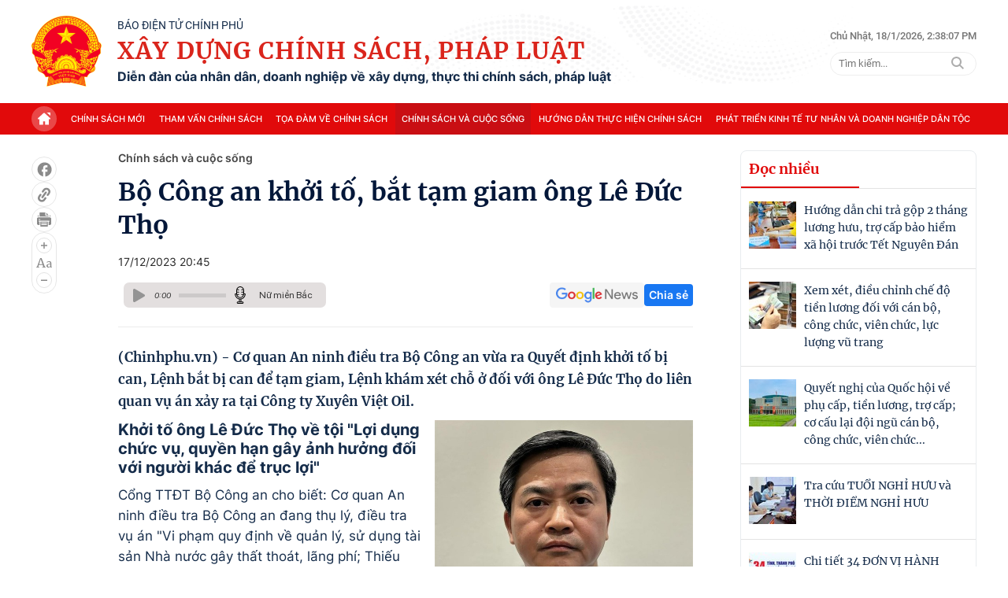

--- FILE ---
content_type: text/html; charset=utf-8
request_url: https://xaydungchinhsach.chinhphu.vn/khoi-to-bat-tam-giam-ong-le-duc-tho-nguyen-bi-thu-tinh-uy-ben-tre-119231214193725111.htm
body_size: 80758
content:

<!DOCTYPE html>
<html lang="vi">
<head>
    <!-- Robots -->
    <meta name="googlebot" content="noarchive" />
    <meta name="robots" content="max-image-preview:large,index,follow,all" />

    <title>Bộ Công an khởi tố, bắt tạm giam ông Lê Đức Thọ</title>
    <meta name="description" content="Cơ quan An ninh điều tra Bộ Công an khởi tố, bắt tạm giam, Lệnh khám xét chỗ ở đối với ông Lê Đức Thọ do liên quan vụ án xảy ra tại Công ty Xuyên Việt Oil." />
	<meta name="keywords" content="Lê Đức Thọ, Kỷ luật, Bến Tre, Ủy ban kiểm tra, Bộ Công an, khởi tố, Bắt tạm giam, Xuyên Việt Oil" />
	<meta name="news_keywords" content="Lê Đức Thọ, Kỷ luật, Bến Tre, Ủy ban kiểm tra, Bộ Công an, khởi tố, Bắt tạm giam, Xuyên Việt Oil" />
	<meta property="og:title" content="Bộ C&#244;ng an khởi tố, bắt tạm giam &#244;ng L&#234; Đức Thọ" />
	<meta property="og:description" content="Cơ quan An ninh điều tra Bộ C&#244;ng an khởi tố, bắt tạm giam, Lệnh kh&#225;m x&#233;t chỗ ở đối với &#244;ng L&#234; Đức Thọ do li&#234;n quan vụ &#225;n xảy ra tại C&#244;ng ty Xuy&#234;n Việt Oil." />


    <meta name="author" content="xaydungchinhsach.chinhphu.vn" />
    <meta name="copyright" content="&#xA9; C&#x1ED5;ng Th&#xF4;ng tin &#x111;i&#x1EC7;n t&#x1EED; Ch&#xED;nh ph&#x1EE7;" />

    <!-- Open Graph data -->
        <meta property="og:type" content="website" />
    <meta property="og:site_name" content="xaydungchinhsach.chinhphu.vn" />
    <meta property="og:rich_attachment" content="true" />
    <meta property="og:url" content="https://xaydungchinhsach.chinhphu.vn/khoi-to-bat-tam-giam-ong-le-duc-tho-nguyen-bi-thu-tinh-uy-ben-tre-119231214193725111.htm" />
        <meta property="og:image" content="https://xdcs.cdnchinhphu.vn/zoom/600_315/446259493575335936/2023/12/14/khoi-to-1702557349650492316369-0-0-861-1378-crop-17025573540661304911354.jpg" />
        <meta property="og:image:type" content="image/jpg" />
    <meta property="og:image:width" content="600" />
    <meta property="og:image:height" content="315" />

        <meta property="article:published_time" content="2023-12-17T20:45:00&#x2B;07:00" />
        <meta property="article:modified_time" content="2023-12-18T08:36:00&#x2B;07:00" />
        <link rel="canonical" href="https://xaydungchinhsach.chinhphu.vn/khoi-to-bat-tam-giam-ong-le-duc-tho-nguyen-bi-thu-tinh-uy-ben-tre-119231214193725111.htm" />

    <!-- GOOGLE SEARCH STRUCTURED DATA FOR ARTICLE -->
                            <script type="application/ld+json">
                                {
                                    "@context": "http://schema.org",
                                    "@type": "NewsArticle",
                                    "mainEntityOfPage":{
                                        "@type":"WebPage",
                                        "@id":"https://xaydungchinhsach.chinhphu.vn/khoi-to-bat-tam-giam-ong-le-duc-tho-nguyen-bi-thu-tinh-uy-ben-tre-119231214193725111.htm"
                                    },
                                    "headline": "Bộ C&#244;ng an khởi tố, bắt tạm giam &#244;ng L&#234; Đức Thọ",
                                    "description": "Cơ quan An ninh điều tra Bộ C&#244;ng an khởi tố, bắt tạm giam, Lệnh kh&#225;m x&#233;t chỗ ở đối với &#244;ng L&#234; Đức Thọ do li&#234;n quan vụ &#225;n xảy ra tại C&#244;ng ty Xuy&#234;n Việt Oil.",
                                    "image": {
                                        "@type": "ImageObject",
                                        "url": "https://xdcs.cdnchinhphu.vn/zoom/600_315/446259493575335936/2023/12/14/khoi-to-1702557349650492316369-0-0-861-1378-crop-17025573540661304911354.jpg",
                                        "width" : 600,
                                        "height" : 315
                                    },
                                    "datePublished": "2023-12-17T20:45:00+07:00",
                                    "dateModified": "2023-12-18T08:36:00+07:00",
                                    "author": {
                                        "@type": "Person",
                                        "name": ""
                                    },
                                    "publisher": {
                                        "@type": "Organization",
                                        "name": "xaydungchinhsach.chinhphu.vn",
                                        "logo": {
                                            "@type": "ImageObject",
                                            "url": "https://static.mediacdn.vn/baochinhphu/image/logo.png",
                                            "width": 60,
                                            "height": 60
                                        }
                                    }
                                }
                            </script><!-- GOOGLE BREADCRUMB STRUCTURED DATA -->
                    <script type="application/ld+json">
                        {
                            "@context": "http://schema.org",
                            "@type": "BreadcrumbList",
                            "itemListElement": [
                                {
                                    "@type": "ListItem",
                                    "position": 1,
                                    "item": {
                                        "@id": "https://xaydungchinhsach.chinhphu.vn",
                                        "name": "Trang chủ"
                                    }
                                },{
                                    "@type": "ListItem",
                                    "position": 2,
                                    "item": {
                                        "@id": "https://xaydungchinhsach.chinhphu.vn/chinh-sach-va-cuoc-song.htm",
                                        "name": "Ch&#237;nh s&#225;ch v&#224; cuộc sống"
                                    }
                                }            
                            ]
                        }
                    </script><script type="application/ld+json">
            {
                "@context": "http://schema.org",
                "@type": "Organization",
                    "name":"xaydungchinhsach.chinhphu.vn", 
                    "url": "https://xaydungchinhsach.chinhphu.vn",
                                "logo": "https://static.mediacdn.vn/baochinhphu/image/logo.png", 
                    "email": "mailto:",
                    "sameAs":[],
     
                "contactPoint": [{
                    "@type": "ContactPoint",
                    "telephone": "080.43162",
                    "contactType": "customer service"
                    }],
                "address": {
                "@type": "PostalAddress",
                "addressLocality": "Ba Đình",
                "addressRegion": "Hà Nội",
                "addressCountry": "Việt Nam",
                "postalCode":"100000",
                "streetAddress": "16 Lê Hồng Phong - Ba Đình - Hà Nội"
                }
                }
                </script>

    <!-- DNS PREFETCH -->
    <meta http-equiv="x-dns-prefetch-control" content="on" />
    <link rel="dns-prefetch" href="https://static.mediacdn.vn/">
    <link rel="dns-prefetch" href="https://xdcs.cdnchinhphu.vn">
    <link rel="dns-prefetch" href="https://videothumbs.mediacdn.vn/">
    <link rel="dns-prefetch" href="https://videothumbs-ext.mediacdn.vn/">

    <!-- DESKTOP LIVE HEADER CONFIG -->
        <meta name="google-site-verification" content="7eYWuScqnr8gb0mN5uTckSdfeXV7mG-g6xGRSR_CH2k" />

    <!-- FAVICON -->
    <link rel="shortcut icon" href="https://static.mediacdn.vn/baochinhphu/image/favicon1.png" type="image/x-icon" />
    <meta name="GENERATOR" content="https://xaydungchinhsach.chinhphu.vn" />

    <meta http-equiv="Content-Type" content="text/html; charset=utf-8" />
    <meta http-equiv="refresh" content="3600" />
    <meta http-equiv="audience" content="General">
    <meta http-equiv="content-language" content="vi" />
    <meta name="revisit-after" content="1 days">

    <!-- PAGE CONFIG -->
    
<meta name="format-detection" content="telephone=no" />
<meta name="format-detection" content="address=no" />


<script nonce="sclotusinnline" type="text/javascript">
    var _ADM_Channel = '%2fchinh-sach-va-cuoc-song%2fdetail%2f';
</script>
<script nonce="sclotusinnline">
        function getMeta(t) { let e = document.getElementsByTagName("meta"); for (let n = 0; n < e.length; n++)if (e[n].getAttribute("name") === t) return e[n].getAttribute("content"); return "" }
    function loadJsAsync(jsLink, callback, crossorigin, integrity) {
        var scriptEl = document.createElement("script");
        scriptEl.type = "text/javascript";
        scriptEl.async = true;
        if (typeof callback == "function") {
            scriptEl.onreadystatechange = scriptEl.onload = function () {
                callback();
            };
        }
        if (typeof crossorigin != "undefined" && crossorigin != "")
            scriptEl.crossOrigin = 'anonymous';
        if (typeof integrity != "undefined" && integrity != "")
            scriptEl.setAttribute('integrity', integrity);

        scriptEl.src = jsLink;
        // if (typeof callbackEr != "undefined") {
        //     scriptEl.setAttribute('onerror', callbackEr);
        // }
        if (scriptEl) {
            var _scripts = document.getElementsByTagName("script");
            var checkappend = false;
            for (var i = 0; i < _scripts.length; i++) {
                if (_scripts[i].src == jsLink)
                    checkappend = true
            }
            if (!checkappend) {
                var head = document.getElementsByTagName('head')[0];
                head.appendChild(scriptEl);
            }
        }
    }
    var hdUserAgent = getMeta("uc:useragent");
    var isNotAllowAds = hdUserAgent.includes("not-allow-ads");
    // var isNotAllowAds = false;
    var __ADMPolyNonce = true;
</script>
<script nonce="sclotusinnline">
    var pageSettings = {
        DomainAPI: "https://s.chinhphu.vn",
        Domain: "https://xaydungchinhsach.chinhphu.vn",
        sharefbApiDomain: "https://sharefb.cnnd.vn",
        videoplayer: "https://vcplayer.mediacdn.vn",
        VideoToken: "[base64]",
        ajaxDomain: "https://hotroapi.baochinhphu.vn",
        commentSiteName: "",
        allowComment: "false",
        thumbDomain: "https://xdcs.cdnchinhphu.vn",
        fb_appid: "",
        siteId: "119",
        DomainApiVote: "https://s.chinhphu.vn"
    }
</script>

    <!-- Admicro Tag Manager -->
<script nonce="sclotusinnline">
    if (!isNotAllowAds) {
        (function (a, b, d, c, e) {
            a[c] = a[c] || [];
            a[c].push({ "atm.start": (new Date).getTime(), event: "atm.js" });
            a = b.getElementsByTagName(d)[0]; b = b.createElement(d); b.async = !0;
            b.src = "//deqik.com/tag/corejs/" + e + ".js"; a.parentNode.insertBefore(b, a)
        })(window, document, "script", "atmDataLayer", "ATMOZPE73U5SN");
    }
</script>
<!-- End Admicro Tag Manager -->
    

    <style>
        @font-face { font-family: swiper-icons; src: url('data:application/font-woff;charset=utf-8;base64, [base64]//wADZ2x5ZgAAAywAAADMAAAD2MHtryVoZWFkAAABbAAAADAAAAA2E2+eoWhoZWEAAAGcAAAAHwAAACQC9gDzaG10eAAAAigAAAAZAAAArgJkABFsb2NhAAAC0AAAAFoAAABaFQAUGG1heHAAAAG8AAAAHwAAACAAcABAbmFtZQAAA/gAAAE5AAACXvFdBwlwb3N0AAAFNAAAAGIAAACE5s74hXjaY2BkYGAAYpf5Hu/j+W2+MnAzMYDAzaX6QjD6/4//Bxj5GA8AuRwMYGkAPywL13jaY2BkYGA88P8Agx4j+/8fQDYfA1AEBWgDAIB2BOoAeNpjYGRgYNBh4GdgYgABEMnIABJzYNADCQAACWgAsQB42mNgYfzCOIGBlYGB0YcxjYGBwR1Kf2WQZGhhYGBiYGVmgAFGBiQQkOaawtDAoMBQxXjg/wEGPcYDDA4wNUA2CCgwsAAAO4EL6gAAeNpj2M0gyAACqxgGNWBkZ2D4/wMA+xkDdgAAAHjaY2BgYGaAYBkGRgYQiAHyGMF8FgYHIM3DwMHABGQrMOgyWDLEM1T9/w8UBfEMgLzE////P/5//f/V/xv+r4eaAAeMbAxwIUYmIMHEgKYAYjUcsDAwsLKxc3BycfPw8jEQA/[base64]/uznmfPFBNODM2K7MTQ45YEAZqGP81AmGGcF3iPqOop0r1SPTaTbVkfUe4HXj97wYE+yNwWYxwWu4v1ugWHgo3S1XdZEVqWM7ET0cfnLGxWfkgR42o2PvWrDMBSFj/IHLaF0zKjRgdiVMwScNRAoWUoH78Y2icB/yIY09An6AH2Bdu/UB+yxopYshQiEvnvu0dURgDt8QeC8PDw7Fpji3fEA4z/PEJ6YOB5hKh4dj3EvXhxPqH/SKUY3rJ7srZ4FZnh1PMAtPhwP6fl2PMJMPDgeQ4rY8YT6Gzao0eAEA409DuggmTnFnOcSCiEiLMgxCiTI6Cq5DZUd3Qmp10vO0LaLTd2cjN4fOumlc7lUYbSQcZFkutRG7g6JKZKy0RmdLY680CDnEJ+UMkpFFe1RN7nxdVpXrC4aTtnaurOnYercZg2YVmLN/d/gczfEimrE/fs/bOuq29Zmn8tloORaXgZgGa78yO9/cnXm2BpaGvq25Dv9S4E9+5SIc9PqupJKhYFSSl47+Qcr1mYNAAAAeNptw0cKwkAAAMDZJA8Q7OUJvkLsPfZ6zFVERPy8qHh2YER+3i/BP83vIBLLySsoKimrqKqpa2hp6+jq6RsYGhmbmJqZSy0sraxtbO3sHRydnEMU4uR6yx7JJXveP7WrDycAAAAAAAH//wACeNpjYGRgYOABYhkgZgJCZgZNBkYGLQZtIJsFLMYAAAw3ALgAeNolizEKgDAQBCchRbC2sFER0YD6qVQiBCv/H9ezGI6Z5XBAw8CBK/m5iQQVauVbXLnOrMZv2oLdKFa8Pjuru2hJzGabmOSLzNMzvutpB3N42mNgZGBg4GKQYzBhYMxJLMlj4GBgAYow/P/PAJJhLM6sSoWKfWCAAwDAjgbRAAB42mNgYGBkAIIbCZo5IPrmUn0hGA0AO8EFTQAA'); font-weight: 400; font-style: normal }
        :root { --swiper-theme-color: #007aff }
        .swiper { margin-left: auto; margin-right: auto; position: relative; overflow: hidden; list-style: none; padding: 0; z-index: 1 }
        .swiper-vertical > .swiper-wrapper { flex-direction: column }
        .swiper-wrapper { position: relative; width: 100%; height: 100%; z-index: 1; display: flex; transition-property: transform; box-sizing: content-box }
        .swiper-android .swiper-slide, .swiper-wrapper { transform: translate3d(0,0,0) }
        .swiper-pointer-events { touch-action: pan-y }
        .swiper-pointer-events.swiper-vertical { touch-action: pan-x }
        .swiper-slide { flex-shrink: 0; width: 100%; height: 100%; position: relative; transition-property: transform }
        .swiper-slide-invisible-blank { visibility: hidden }
        .swiper-autoheight, .swiper-autoheight .swiper-slide { height: auto }
        .swiper-autoheight .swiper-wrapper { align-items: flex-start; transition-property: transform,height }
        .swiper-backface-hidden .swiper-slide { transform: translateZ(0); -webkit-backface-visibility: hidden; backface-visibility: hidden }
        .swiper-3d, .swiper-3d.swiper-css-mode .swiper-wrapper { perspective: 1200px }
        .swiper-3d .swiper-cube-shadow, .swiper-3d .swiper-slide, .swiper-3d .swiper-slide-shadow, .swiper-3d .swiper-slide-shadow-bottom, .swiper-3d .swiper-slide-shadow-left, .swiper-3d .swiper-slide-shadow-right, .swiper-3d .swiper-slide-shadow-top, .swiper-3d .swiper-wrapper { transform-style: preserve-3d }
        .swiper-3d .swiper-slide-shadow, .swiper-3d .swiper-slide-shadow-bottom, .swiper-3d .swiper-slide-shadow-left, .swiper-3d .swiper-slide-shadow-right, .swiper-3d .swiper-slide-shadow-top { position: absolute; left: 0; top: 0; width: 100%; height: 100%; pointer-events: none; z-index: 10 }
        .swiper-3d .swiper-slide-shadow { background: rgba(0,0,0,.15) }
        .swiper-3d .swiper-slide-shadow-left { background-image: linear-gradient(to left,rgba(0,0,0,.5),rgba(0,0,0,0)) }
        .swiper-3d .swiper-slide-shadow-right { background-image: linear-gradient(to right,rgba(0,0,0,.5),rgba(0,0,0,0)) }
        .swiper-3d .swiper-slide-shadow-top { background-image: linear-gradient(to top,rgba(0,0,0,.5),rgba(0,0,0,0)) }
        .swiper-3d .swiper-slide-shadow-bottom { background-image: linear-gradient(to bottom,rgba(0,0,0,.5),rgba(0,0,0,0)) }
        .swiper-css-mode > .swiper-wrapper { overflow: auto; scrollbar-width: none; -ms-overflow-style: none }
        .swiper-css-mode > .swiper-wrapper::-webkit-scrollbar { display: none }
        .swiper-css-mode > .swiper-wrapper > .swiper-slide { scroll-snap-align: start start }
        .swiper-horizontal.swiper-css-mode > .swiper-wrapper { scroll-snap-type: x mandatory }
        .swiper-vertical.swiper-css-mode > .swiper-wrapper { scroll-snap-type: y mandatory }
        .swiper-centered > .swiper-wrapper::before { content: ''; flex-shrink: 0; order: 9999 }
        .swiper-centered.swiper-horizontal > .swiper-wrapper > .swiper-slide:first-child { margin-inline-start: var(--swiper-centered-offset-before) }
        .swiper-centered.swiper-horizontal > .swiper-wrapper::before { height: 100%; min-height: 1px; width: var(--swiper-centered-offset-after) }
        .swiper-centered.swiper-vertical > .swiper-wrapper > .swiper-slide:first-child { margin-block-start: var(--swiper-centered-offset-before) }
        .swiper-centered.swiper-vertical > .swiper-wrapper::before { width: 100%; min-width: 1px; height: var(--swiper-centered-offset-after) }
        .swiper-centered > .swiper-wrapper > .swiper-slide { scroll-snap-align: center center }
        .swiper-virtual .swiper-slide { -webkit-backface-visibility: hidden; transform: translateZ(0) }
        .swiper-virtual.swiper-css-mode .swiper-wrapper::after { content: ''; position: absolute; left: 0; top: 0; pointer-events: none }
        .swiper-virtual.swiper-css-mode.swiper-horizontal .swiper-wrapper::after { height: 1px; width: var(--swiper-virtual-size) }
        .swiper-virtual.swiper-css-mode.swiper-vertical .swiper-wrapper::after { width: 1px; height: var(--swiper-virtual-size) }
        :root { --swiper-navigation-size: 44px }
        .swiper-button-next, .swiper-button-prev { position: absolute; top: 50%; width: calc(var(--swiper-navigation-size)/44*27); height: var(--swiper-navigation-size); margin-top: calc(0px - (var(--swiper-navigation-size)/2)); z-index: 10; cursor: pointer; display: flex; align-items: center; justify-content: center; color: var(--swiper-navigation-color,var(--swiper-theme-color)) }
        .swiper-button-next.swiper-button-disabled, .swiper-button-prev.swiper-button-disabled { opacity: .35; cursor: auto; pointer-events: none }
        .swiper-button-next.swiper-button-hidden, .swiper-button-prev.swiper-button-hidden { opacity: 0; cursor: auto; pointer-events: none }
        .swiper-navigation-disabled .swiper-button-next, .swiper-navigation-disabled .swiper-button-prev { display: none !important }
        .swiper-button-next:after, .swiper-button-prev:after { font-family: swiper-icons; font-size: var(--swiper-navigation-size); text-transform: none !important; letter-spacing: 0; font-variant: initial; line-height: 1 }
        .swiper-button-prev, .swiper-rtl .swiper-button-next { left: 10px; right: auto }
        .swiper-button-prev:after, .swiper-rtl .swiper-button-next:after { content: 'prev' }
        .swiper-button-next, .swiper-rtl .swiper-button-prev { right: 10px; left: auto }
        .swiper-button-next:after, .swiper-rtl .swiper-button-prev:after { content: 'next' }
        .swiper-button-lock { display: none }
        .swiper-pagination { position: absolute; text-align: center; transition: .3s opacity; transform: translate3d(0,0,0); z-index: 10 }
        .swiper-pagination.swiper-pagination-hidden { opacity: 0 }
        .swiper-pagination-disabled > .swiper-pagination, .swiper-pagination.swiper-pagination-disabled { display: none !important }
        .swiper-horizontal > .swiper-pagination-bullets, .swiper-pagination-bullets.swiper-pagination-horizontal, .swiper-pagination-custom, .swiper-pagination-fraction { bottom: 10px; left: 0; width: 100% }
        .swiper-pagination-bullets-dynamic { overflow: hidden; font-size: 0 }
        .swiper-pagination-bullets-dynamic .swiper-pagination-bullet { transform: scale(.33); position: relative }
        .swiper-pagination-bullets-dynamic .swiper-pagination-bullet-active { transform: scale(1) }
        .swiper-pagination-bullets-dynamic .swiper-pagination-bullet-active-main { transform: scale(1) }
        .swiper-pagination-bullets-dynamic .swiper-pagination-bullet-active-prev { transform: scale(.66) }
        .swiper-pagination-bullets-dynamic .swiper-pagination-bullet-active-prev-prev { transform: scale(.33) }
        .swiper-pagination-bullets-dynamic .swiper-pagination-bullet-active-next { transform: scale(.66) }
        .swiper-pagination-bullets-dynamic .swiper-pagination-bullet-active-next-next { transform: scale(.33) }
        .swiper-pagination-bullet { width: var(--swiper-pagination-bullet-width,var(--swiper-pagination-bullet-size,8px)); height: var(--swiper-pagination-bullet-height,var(--swiper-pagination-bullet-size,8px)); display: inline-block; border-radius: 50%; background: var(--swiper-pagination-bullet-inactive-color,#000); opacity: var(--swiper-pagination-bullet-inactive-opacity,.2) }
        button.swiper-pagination-bullet { border: 0; margin: 0; padding: 0; box-shadow: none; -webkit-appearance: none; appearance: none }
        .swiper-pagination-clickable .swiper-pagination-bullet { cursor: pointer }
        .swiper-pagination-bullet:only-child { display: none !important }
        .swiper-pagination-bullet-active { opacity: var(--swiper-pagination-bullet-opacity,1); background: var(--swiper-pagination-color,var(--swiper-theme-color)) }
        .swiper-pagination-vertical.swiper-pagination-bullets, .swiper-vertical > .swiper-pagination-bullets { right: 10px; top: 50%; transform: translate3d(0,-50%,0) }
        .swiper-pagination-vertical.swiper-pagination-bullets .swiper-pagination-bullet, .swiper-vertical > .swiper-pagination-bullets .swiper-pagination-bullet { margin: var(--swiper-pagination-bullet-vertical-gap,6px) 0; display: block }
        .swiper-pagination-vertical.swiper-pagination-bullets.swiper-pagination-bullets-dynamic, .swiper-vertical > .swiper-pagination-bullets.swiper-pagination-bullets-dynamic { top: 50%; transform: translateY(-50%); width: 8px }
        .swiper-pagination-vertical.swiper-pagination-bullets.swiper-pagination-bullets-dynamic .swiper-pagination-bullet, .swiper-vertical > .swiper-pagination-bullets.swiper-pagination-bullets-dynamic .swiper-pagination-bullet { display: inline-block; transition: .2s transform,.2s top }
        .swiper-horizontal > .swiper-pagination-bullets .swiper-pagination-bullet, .swiper-pagination-horizontal.swiper-pagination-bullets .swiper-pagination-bullet { margin: 0 var(--swiper-pagination-bullet-horizontal-gap,4px) }
        .swiper-horizontal > .swiper-pagination-bullets.swiper-pagination-bullets-dynamic, .swiper-pagination-horizontal.swiper-pagination-bullets.swiper-pagination-bullets-dynamic { left: 50%; transform: translateX(-50%); white-space: nowrap }
        .swiper-horizontal > .swiper-pagination-bullets.swiper-pagination-bullets-dynamic .swiper-pagination-bullet, .swiper-pagination-horizontal.swiper-pagination-bullets.swiper-pagination-bullets-dynamic .swiper-pagination-bullet { transition: .2s transform,.2s left }
        .swiper-horizontal.swiper-rtl > .swiper-pagination-bullets-dynamic .swiper-pagination-bullet { transition: .2s transform,.2s right }
        .swiper-pagination-progressbar { background: rgba(0,0,0,.25); position: absolute }
        .swiper-pagination-progressbar .swiper-pagination-progressbar-fill { background: var(--swiper-pagination-color,var(--swiper-theme-color)); position: absolute; left: 0; top: 0; width: 100%; height: 100%; transform: scale(0); transform-origin: left top }
        .swiper-rtl .swiper-pagination-progressbar .swiper-pagination-progressbar-fill { transform-origin: right top }
        .swiper-horizontal > .swiper-pagination-progressbar, .swiper-pagination-progressbar.swiper-pagination-horizontal, .swiper-pagination-progressbar.swiper-pagination-vertical.swiper-pagination-progressbar-opposite, .swiper-vertical > .swiper-pagination-progressbar.swiper-pagination-progressbar-opposite { width: 100%; height: 4px; left: 0; top: 0 }
        .swiper-horizontal > .swiper-pagination-progressbar.swiper-pagination-progressbar-opposite, .swiper-pagination-progressbar.swiper-pagination-horizontal.swiper-pagination-progressbar-opposite, .swiper-pagination-progressbar.swiper-pagination-vertical, .swiper-vertical > .swiper-pagination-progressbar { width: 4px; height: 100%; left: 0; top: 0 }
        .swiper-pagination-lock { display: none }
        .swiper-scrollbar { border-radius: 10px; position: relative; -ms-touch-action: none; background: rgba(0,0,0,.1) }
        .swiper-scrollbar-disabled > .swiper-scrollbar, .swiper-scrollbar.swiper-scrollbar-disabled { display: none !important }
        .swiper-horizontal > .swiper-scrollbar { position: absolute; left: 1%; bottom: 3px; z-index: 50; height: 5px; width: 98% }
        .swiper-vertical > .swiper-scrollbar { position: absolute; right: 3px; top: 1%; z-index: 50; width: 5px; height: 98% }
        .swiper-scrollbar-drag { height: 100%; width: 100%; position: relative; background: rgba(0,0,0,.5); border-radius: 10px; left: 0; top: 0 }
        .swiper-scrollbar-cursor-drag { cursor: move }
        .swiper-scrollbar-lock { display: none }
        .swiper-zoom-container { width: 100%; height: 100%; display: flex; justify-content: center; align-items: center; text-align: center }
        .swiper-zoom-container > canvas, .swiper-zoom-container > img, .swiper-zoom-container > svg { max-width: 100%; max-height: 100%; object-fit: contain }
        .swiper-slide-zoomed { cursor: move }
        .swiper-lazy-preloader { width: 42px; height: 42px; position: absolute; left: 50%; top: 50%; margin-left: -21px; margin-top: -21px; z-index: 10; transform-origin: 50%; box-sizing: border-box; border: 4px solid var(--swiper-preloader-color,var(--swiper-theme-color)); border-radius: 50%; border-top-color: transparent }
        .swiper-watch-progress .swiper-slide-visible .swiper-lazy-preloader, .swiper:not(.swiper-watch-progress) .swiper-lazy-preloader { animation: swiper-preloader-spin 1s infinite linear }
        .swiper-lazy-preloader-white { --swiper-preloader-color: #fff }
        .swiper-lazy-preloader-black { --swiper-preloader-color: #000 }
        @keyframes swiper-preloader-spin {
            0% { transform: rotate(0deg) }
            100% { transform: rotate(360deg) }
        }
        .swiper .swiper-notification { position: absolute; left: 0; top: 0; pointer-events: none; opacity: 0; z-index: -1000 }
        .swiper-free-mode > .swiper-wrapper { transition-timing-function: ease-out; margin: 0 auto }
        .swiper-grid > .swiper-wrapper { flex-wrap: wrap }
        .swiper-grid-column > .swiper-wrapper { flex-wrap: wrap; flex-direction: column }
        .swiper-fade.swiper-free-mode .swiper-slide { transition-timing-function: ease-out }
        .swiper-fade .swiper-slide { pointer-events: none; transition-property: opacity }
        .swiper-fade .swiper-slide .swiper-slide { pointer-events: none }
        .swiper-fade .swiper-slide-active, .swiper-fade .swiper-slide-active .swiper-slide-active { pointer-events: auto }
        .swiper-cube { overflow: visible }
        .swiper-cube .swiper-slide { pointer-events: none; -webkit-backface-visibility: hidden; backface-visibility: hidden; z-index: 1; visibility: hidden; transform-origin: 0 0; width: 100%; height: 100% }
        .swiper-cube .swiper-slide .swiper-slide { pointer-events: none }
        .swiper-cube.swiper-rtl .swiper-slide { transform-origin: 100% 0 }
        .swiper-cube .swiper-slide-active, .swiper-cube .swiper-slide-active .swiper-slide-active { pointer-events: auto }
        .swiper-cube .swiper-slide-active, .swiper-cube .swiper-slide-next, .swiper-cube .swiper-slide-next + .swiper-slide, .swiper-cube .swiper-slide-prev { pointer-events: auto; visibility: visible }
        .swiper-cube .swiper-slide-shadow-bottom, .swiper-cube .swiper-slide-shadow-left, .swiper-cube .swiper-slide-shadow-right, .swiper-cube .swiper-slide-shadow-top { z-index: 0; -webkit-backface-visibility: hidden; backface-visibility: hidden }
        .swiper-cube .swiper-cube-shadow { position: absolute; left: 0; bottom: 0; width: 100%; height: 100%; opacity: .6; z-index: 0 }
        .swiper-cube .swiper-cube-shadow:before { content: ''; background: #000; position: absolute; left: 0; top: 0; bottom: 0; right: 0; filter: blur(50px) }
        .swiper-flip { overflow: visible }
        .swiper-flip .swiper-slide { pointer-events: none; -webkit-backface-visibility: hidden; backface-visibility: hidden; z-index: 1 }
        .swiper-flip .swiper-slide .swiper-slide { pointer-events: none }
        .swiper-flip .swiper-slide-active, .swiper-flip .swiper-slide-active .swiper-slide-active { pointer-events: auto }
        .swiper-flip .swiper-slide-shadow-bottom, .swiper-flip .swiper-slide-shadow-left, .swiper-flip .swiper-slide-shadow-right, .swiper-flip .swiper-slide-shadow-top { z-index: 0; -webkit-backface-visibility: hidden; backface-visibility: hidden }
        .swiper-creative .swiper-slide { -webkit-backface-visibility: hidden; backface-visibility: hidden; overflow: hidden; transition-property: transform,opacity,height }
        .swiper-cards { overflow: visible }
        .swiper-cards .swiper-slide { transform-origin: center bottom; -webkit-backface-visibility: hidden; backface-visibility: hidden; overflow: hidden }
        body { font-family: SF Pro Display; font-size: 14px; line-height: 20px; color: #333; -webkit-animation-duration: .1s; -webkit-animation-name: fontfix; -webkit-animation-iteration-count: 1; -webkit-animation-timing-function: linear; -webkit-animation-delay: .1s; -webkit-tap-highlight-color: transparent; margin: 0; min-width: 1230px }
        .container { width: 1230px; margin-right: auto; margin-left: auto; padding-left: 15px; padding-right: 15px }
        * { -webkit-font-smoothing: antialiased; -moz-osx-font-smoothing: grayscale; text-rendering: geometricPrecision }
        *, ::after, ::before { box-sizing: border-box }
        ul { padding: 0; margin: 0; list-style: none }
        a { text-decoration: none; color: #666; outline: 0 }
        a:hover { text-decoration: none }
        p { margin: 0 }
        h1, h2, h3 { margin: 0 }
        img { max-width: 100%; height: 100%; display: block; image-rendering: -webkit-optimize-contrast; color: transparent }
        input, textarea, select, a { outline: 0 }
        .icon { display: flex }
        .w830 { width: 830px; margin: 0 auto }
        .mb { margin-bottom: 44px }
        .mb32 { margin-bottom: 32px }
        .hidden { display: none !important }
        .img-resize { display: block; position: relative; height: max-content }
        .img-resize:before { padding-bottom: 62.5%; content: ""; display: block }
        .img-resize img { position: absolute; top: 0; left: 0; width: 100%; height: 100%; bottom: 0; margin: auto; background-size: cover; background-position: center; object-fit: cover }
        .img-square { display: block; position: relative; height: max-content }
        .img-square:before { padding-bottom: 133.33%; content: ""; display: block }
        .img-square img { position: absolute; top: 0; left: 0; width: 100%; height: 100%; bottom: 0; margin: auto; background-size: cover; background-position: center; object-fit: cover }
        .iframe-resize { display: block; position: relative; height: max-content }
        .iframe-resize:before { padding-bottom: 56.25%; content: ""; display: block }
        .iframe-resize .iframe { position: absolute; top: 0; left: 0; width: 100%; height: 100% }
        .header__top { background: url("https://static.mediacdn.vn/XayDungChinhSachPhapLuat/web/images/bg-header.png"),no-repeat; background-position: top center; background-size: cover; background-repeat: no-repeat }
        .header__top .flex-header-top { display: flex; justify-content: space-between; padding: 20px 0; align-items: center }
        .header__top .flex-header-top .flex-logo { display: flex; justify-content: center; align-items: center }
        .header__top .flex-header-top .flex-logo .header-logo img { width: 89px; height: auto }
        .header__top .flex-header-top .flex-logo .header-logo-content { margin-left: 20px }
        .header__top .flex-header-top .flex-logo .header-logo-content .header-logo-text-small { font-family: Roboto; font-size: 14px; font-weight: 400; line-height: 16px; text-align: left; color: #152c4a; text-transform: uppercase }
        .header__top .flex-header-top .flex-logo .header-logo-content .header-logo-text { font-family: Merriweather; font-size: 30px; font-weight: 700; line-height: 40px; letter-spacing: .04em; text-align: left; color: #da251c; padding: 4px 0; text-transform: uppercase }
        .header__top .flex-header-top .flex-logo .header-logo-content .header-logo-text-info { font-family: Inter; font-size: 16px; font-weight: 700; line-height: 19px; text-align: left; color: #152c4a }
        .header__top .flex-header-top .box-search { margin-left: 20px }
        .header__top .flex-header-top .box-search .box-search-top { display: flex; align-items: center; margin-bottom: 11px }
        .header__top .flex-header-top .box-search .box-search-top .text-sitemap { font-family: Roboto; font-size: 13px; font-weight: 500; line-height: 19.5px; text-align: left; color: #767676; padding-right: 12px; margin-right: 12px; border-right: 1px solid #bdbdbd }
        .header__top .flex-header-top .box-search .box-search-top .text-time { font-family: Roboto; font-size: 13px; font-weight: 500; line-height: 19.5px; text-align: left; color: #767676 }
        .header__top .flex-header-top .box-search .box-search-input { position: relative; width: 100% }
        .header__top .flex-header-top .box-search .box-search-input input { width: 100%; height: 30px; border-radius: 300px; background: #fff; border: 1px solid #eee; font-family: Roboto; font-size: 13px; font-weight: 400; line-height: 12px; text-align: left; color: #757575; padding: 0 10px }
        .header__top .flex-header-top .box-search .box-search-input .search { position: absolute; right: 11px; top: 50%; transform: translate(0,-50%); display: flex }
        .header__menu { display: flex; background: #e10a0b; min-width: 1230px }
        .header__menu .flex-menu { display: flex; align-items: center; justify-content: space-between; overflow-x: auto; scrollbar-width: thin }
        .header__menu .flex-menu::-webkit-scrollbar { width: 0 }
        .header__menu .flex-menu::-webkit-scrollbar-track { background: transparent }
        .header__menu .flex-menu::-webkit-scrollbar-thumb { background: transparent }
        .header__menu .flex-menu .menu-icon { margin-right: 8px; display: flex }
        .header__menu .flex-menu .item-menu { font-family: Inter; font-size: 12px; font-weight: 500; line-height: 18px; text-align: left; color: #fff; padding: 11px 8px; text-transform: uppercase; text-wrap: nowrap }
        .header.sticky_header .header__menu { position: fixed; top: 0; left: 0; right: 0; z-index: 9 }
        .footer { margin-top: 30px; background: url("https://static.mediacdn.vn/XayDungChinhSachPhapLuat/web/images/bg-footer.png") no-repeat; background-size: cover; padding: 20px 0; background-position: center }
        .footer__menu .flex-menu { display: flex; align-items: center; justify-content: space-between; border-bottom: 1px solid rgba(30,30,30,.15); padding-bottom: 16px; margin-bottom: 24px }
        .footer__menu .flex-menu .menu-icon { display: flex }
        .footer__menu .flex-menu .item-menu { padding: 0 4px; font-family: Inter; font-size: 12px; font-weight: 500; line-height: 18px; text-align: left; color: #222; text-transform: uppercase }
        .footer__middle { display: flex; justify-content: space-between; border-bottom: 1px solid rgba(30,30,30,.15); padding-bottom: 24px; margin-bottom: 24px }
        .footer__middle .col-left { display: flex; gap: 20px }
        .footer__middle .col-left .logo { display: flex; height: 48px }
        .footer__middle .col-left .box-content-ft .title-name { font-family: Roboto; font-size: 18px; font-weight: 500; line-height: 22px; text-align: left; margin-bottom: 2px; text-transform: uppercase; color: #152c4a }
        .footer__middle .col-left .box-content-ft .tgd { font-family: Roboto; font-size: 14px; font-weight: 400; line-height: 25px; text-align: left; color: rgba(38,38,38,.8); margin-bottom: 8px }
        .footer__middle .col-left .box-content-ft .tgd .bold { font-weight: 500; color: #152c4a }
        .footer__middle .col-left .box-content-ft .des { font-family: Roboto; font-size: 14px; font-weight: 400; line-height: 25px; text-align: left; color: rgba(38,38,38,.8) }
        .footer__middle .col-left .box-content-ft .right-top { display: flex; align-items: center }
        .footer__middle .col-left .box-content-ft .right-top .text { display: block; font-family: Inter; font-size: 13px; font-weight: 400; line-height: 22px; text-align: left; color: rgba(38,38,38,.8); margin-right: 8px }
        .footer__middle .col-left .box-content-ft .right-top .list-icon { display: flex; gap: 12px; align-items: center }
        .footer__middle .col-right { width: 513px }
        .footer__middle .col-right .right-top { display: flex; align-items: center; margin-bottom: 16px }
        .footer__middle .col-right .right-top .text { display: block; font-family: Inter; font-size: 13px; font-weight: 400; line-height: 22px; text-align: left; color: rgba(38,38,38,.8); margin-right: 8px }
        .footer__middle .col-right .right-top .list-icon { display: flex; gap: 12px; align-items: center }
        .footer__middle .col-right .dow { display: block; font-family: Roboto; font-size: 13px; font-weight: 400; line-height: 15.23px; text-align: left; margin-bottom: 6px; color: rgba(38,38,38,.8) }
        .footer__middle .col-right .text-n { font-family: Roboto; font-size: 13px; font-weight: 500; line-height: 19px; text-align: left; text-transform: uppercase; color: #152c4a; margin-bottom: 12px; display: block }
        .footer__middle .col-right .des { font-family: Roboto; font-size: 14px; font-weight: 400; line-height: 25px; text-align: left; color: rgba(38,38,38,.8) }
        .footer__middle .col-right .flex-app { display: flex; gap: 10px }
        .footer__middle .col-right .flex-app .logo-app { display: flex }
        .footer__bottom { display: flex; flex-direction: column; gap: 4px }
        .footer__bottom .des { display: block; font-family: Roboto; font-size: 13px; font-weight: 400; line-height: 15.23px; text-align: center; color: rgba(38,38,38,.7) }
        .home__focus-hm { padding-top: 20px }
        .home__focus-hm .box-flex-focus { display: flex; height: fit-content; padding-bottom: 24px; margin-bottom: 24px; border-bottom: 1px solid #e9ecef }
        .home__focus-hm .box-flex-focus .box-right { padding-left: 20px; margin-left: 20px; border-left: 1px solid #e5e5e5; width: 320px; max-height: 590px; overflow-y: auto; scrollbar-width: thin }
        .home__focus-hm .box-flex-focus .box-right::-webkit-scrollbar { width: 4px }
        .home__focus-hm .box-flex-focus .box-right::-webkit-scrollbar-track { background: #e8e8e8 }
        .home__focus-hm .box-flex-focus .box-right::-webkit-scrollbar-thumb { background: #969696; border-radius: 300px }
        .home__list-tag-new .flex { display: flex; padding-bottom: 20px; margin-bottom: 20px; border-bottom: 1px solid #ebebeb }
        .home__list-tag-new .flex .list-tag-lable { display: flex; align-items: center; width: 100px }
        .home__list-tag-new .flex .list-tag-lable .lable { font-family: Inter; font-size: 16px; font-weight: 400; line-height: 22.4px; text-align: left; color: #e1090a; padding-left: 4px; text-wrap: nowrap }
        .home__list-tag-new .flex .wraper-list-tag { width: calc(100% - 116px); margin-left: 16px; display: flex; align-items: center }
        .home__list-tag-new .flex .wraper-list-tag .list-tag-button { margin-left: 28px; display: flex; align-items: center }
        .home__list-tag-new .flex .wraper-list-tag .list-tag-button .list-tag-button-prev { width: 24px; height: 24px; border: 1px solid #111; border-radius: 4px; display: flex; align-items: center; justify-content: center; cursor: pointer; margin-right: 8px }
        .home__list-tag-new .flex .wraper-list-tag .list-tag-button .list-tag-button-prev.swiper-button-disabled { border-color: #bcbcbc; cursor: default }
        .home__list-tag-new .flex .wraper-list-tag .list-tag-button .list-tag-button-prev.swiper-button-disabled svg path { fill: #bcbcbc }
        .home__list-tag-new .flex .wraper-list-tag .list-tag-button .list-tag-button-prev svg { transform: scale(-1) }
        .home__list-tag-new .flex .wraper-list-tag .list-tag-button .list-tag-button-next { width: 24px; height: 24px; border: 1px solid #111; border-radius: 4px; display: flex; align-items: center; justify-content: center; cursor: pointer }
        .home__list-tag-new .flex .wraper-list-tag .list-tag-button .list-tag-button-next.swiper-button-disabled { border-color: #bcbcbc; cursor: default }
        .home__list-tag-new .flex .wraper-list-tag .list-tag-button .list-tag-button-next.swiper-button-disabled svg path { fill: #bcbcbc }
        .home__list-tag-new .flex .wraper-list-tag .list-tag-sw .swiper-slide { width: 225px }
        .home__list-tag-new .flex .wraper-list-tag .list-tag-sw .swiper-slide .item-tag { padding: 4px 16px; height: 31px; display: flex; align-items: center; justify-content: center; margin-right: 16px; background: #f5f5f599; font-family: Roboto; font-size: 15px; font-weight: 400; line-height: 22.5px; letter-spacing: .02em; text-align: left; color: #292929; text-wrap: nowrap }
        .home__banner-home { margin-bottom: 40px }
        .home__banner-home .bg { height: 248.47px; background: #d9d9d9; width: 100% }
        .home__news-vertical { padding-bottom: 20px; border-bottom: 1px solid #e9ecef }
        .home__news-vertical.no-br-bt { padding-bottom: 0; border-bottom: 0 }
        .home__news-vertical .news-vertical-flex { display: grid; grid-template-columns: 900px auto }
        .home__news-vertical .news-vertical-flex .vertical-box-right .weather-box { margin-bottom: 40px; border-radius: 4px; padding: 18px 22px 12px 22px; background: url("https://static.mediacdn.vn/XayDungChinhSachPhapLuat/web/images/bg-weather-box.png"),no-repeat; background-size: cover }
        .home__news-vertical .news-vertical-flex .vertical-box-right .weather-box .weather-box-local { width: 100%; font-family: Inter; font-size: 24px; font-weight: 400; line-height: 33.6px; text-align: left; color: #f8f8f8; margin-bottom: 24px; background: transparent; border: 0 }
        .home__news-vertical .news-vertical-flex .vertical-box-right .weather-box .weather-box-local option { font-family: Inter; font-size: 16px; font-weight: 400; line-height: 22.4px; text-align: left; color: #292929 }
        .home__news-vertical .news-vertical-flex .vertical-box-right .weather-box .weather-box-midle { display: flex; align-items: center; justify-content: space-between }
        .home__news-vertical .news-vertical-flex .vertical-box-right .weather-box .weather-box-midle .detail-temperature { margin-top: 12px }
        .home__news-vertical .news-vertical-flex .vertical-box-right .weather-box .weather-box-midle .detail-temperature .temperature-now { font-family: Inter; font-size: 40px; font-weight: 700; line-height: 36.4px; text-align: left; color: #fff }
        .home__news-vertical .news-vertical-flex .vertical-box-right .weather-box .weather-box-midle .detail-temperature .temperature-range { font-family: Inter; font-size: 16px; font-weight: 400; line-height: 22.4px; text-align: left; color: #fff }
        .home__news-vertical .news-vertical-flex .vertical-box-right .weather-box .weather-box-midle .img-icon-weather { width: 100px; height: auto }
        .home__news-vertical .news-vertical-flex .vertical-box-right .weather-box .weather-content-text { width: 100%; font-family: Inter; font-size: 16px; font-weight: 400; line-height: 22.4px; text-align: left; color: #f8f8f8; border-radius: 4px; background: #ffffff30; text-align: center; margin-top: 35px; padding: 4px 0 }
        .home__news-vertical .news-vertical-flex .vertical-box-right .weather-box .list-weather-time { display: grid; grid-template-columns: repeat(7,1fr); gap: 10px; margin-top: 16px }
        .home__news-vertical .news-vertical-flex .vertical-box-right .weather-box .list-weather-time .item .day { font-family: Inter; font-size: 14px; font-weight: 400; line-height: 19.6px; text-align: left; color: #f8f8f8; margin-bottom: 8px }
        .home__news-vertical .news-vertical-flex .vertical-box-right .weather-box .list-weather-time .item img { width: 100%; height: auto; margin-bottom: 8px }
        .home__news-vertical .news-vertical-flex .vertical-box-right .weather-box .list-weather-time .item .temperature { font-family: Inter; font-size: 16px; font-weight: 400; line-height: 22.4px; text-align: left; color: #fff }
        .home__mews-focus-csm { margin-top: 40px }
        .home__mews-focus-csm .flex { display: grid; grid-template-columns: 860px auto; gap: 40px }
        .home__mews-focus-csm .flex .box-rigt { border: 1px solid #e3e3e3; border-radius: 8px; height: fit-content }
        .home__mews-focus-tv.mb-40 { margin-bottom: 40px }
        .home__mews-focus-tv .box-category-right { margin-top: 47px }
        .home__mews-focus-tv .flex .border-top { padding-top: 20px; margin-top: 40px; border-top: 1px solid #e9ecef; display: grid; grid-template-columns: 860px auto; gap: 40px }
        .home__mews-focus-tv .flex .border-top.no-border { border-top: 1px solid transparent }
        .home__mews-focus-tv .flex .box-rigt { border-radius: 8px; height: fit-content }
        .home__list-video-pt { background: url("https://static.mediacdn.vn/XayDungChinhSachPhapLuat/web/images/bg-list-video-pt.png") no-repeat; padding-bottom: 36px }
        .home__mews-focus-bt .mews-focus-bt-flex { margin-top: 40px; padding-top: 20px; border-top: 1px solid #e9ecef; display: grid; grid-template-columns: 860px auto; gap: 40px }
        .home__opinion-list .border-top { padding-top: 40px; margin-top: 40px; border-top: 1px solid #e9ecef }
        .home__opinion-list .opinion-lable { font-family: Merriweather; font-size: 18px; font-weight: 700; line-height: 23px; text-align: left; color: #000; margin-bottom: 24px; position: relative; text-transform: uppercase }
        .home__opinion-list .opinion-lable::before { content: ""; width: 50px; height: 3px; background: #e1090a; bottom: -3px; left: 0; position: absolute }
        .home__opinion-list .opinion-button { width: 100%; height: 38px; font-family: Inter; font-size: 16px; font-weight: 400; line-height: 22.4px; text-align: center; color: #858585; background: #f8f8f8; border-radius: 8px; flex: 1; display: flex; justify-content: center; align-items: center; margin-top: 15px }
        .home__opinion-list .table { border: 1px solid #e2e7ed }
        .home__opinion-list .table .row { display: flex; border-bottom: 1px solid #e2e7ed }
        .home__opinion-list .table .row:last-child { border-bottom: 0 }
        .home__opinion-list .table .row .view { width: 140px; border-left: 1px solid #e2e7ed; display: flex; align-items: center; justify-content: center }
        .home__opinion-list .table .row .nd { flex: 1; padding: 20px 15px }
        .home__opinion-list .table .row .nd .name { font-family: Roboto; font-size: 15px; font-weight: 400; line-height: 21px; text-align: left; color: #212529 }
        .home__opinion-list .table .row .btn { display: inline-flex; font-family: Roboto; font-size: 13px; font-weight: 400; line-height: 15.23px; text-align: center; gap: 4px; white-space: nowrap; color: #2f80ed }
        .home__opinion-list .table .row .btn .icon { width: 24px; height: 24px; display: flex }
        .cateRight-newsBox { border: 1px solid #fff1ca; padding-top: 10px; padding-left: 16px; padding-bottom: 10px; padding-right: 4px; background: url("https://static.mediacdn.vn/XayDungChinhSachPhapLuat/web/images/bg-probe.png") no-repeat; border-radius: 4px; position: sticky; top: 80px }
        .cateRight-newsBox.mt-40 { margin-top: 40px }
        .cateRight-newsBox .headingCate { font-family: Merriweather; font-size: 18px; font-weight: 700; line-height: 28px; text-align: left; color: #000; padding: 0 10px; border-left: 2px solid #e1090a; width: 100% }
        .cateRight-newsBox .VoteObjectBoxTitle { padding-top: 10px; margin-top: 10px; border-top: 1px solid #e6e6e6; margin-bottom: 16px }
        .cateRight-newsBox .VoteObjectBoxTitle a { color: #292929; font-family: Merriweather; font-size: 14px; font-weight: 400; line-height: 21px; text-align: left; color: #292929 }
        .cateRight-newsBox .cateRight-newsBox__box-answer .VCListVoteAnswers { display: flex; margin-bottom: 12px; align-items: center; padding: 8px 0 }
        .cateRight-newsBox .cateRight-newsBox__box-answer .VCListVoteAnswers input { margin: 0; background: transparent; cursor: pointer }
        .cateRight-newsBox .cateRight-newsBox__box-answer .VCListVoteAnswers .IMSRadioLabel { font-family: Merriweather; font-size: 13px; font-weight: 400; line-height: 19.5px; text-align: left; color: #1b0303; margin-left: 12px; cursor: pointer }
        .cateRight-newsBox .flex { display: flex; align-items: center }
        .cateRight-newsBox .scroll { width: 100%; height: 294px; padding-right: 8px; overflow-y: auto; scrollbar-width: thin; margin-bottom: 16px }
        .cateRight-newsBox .scroll::-webkit-scrollbar { width: 3px }
        .cateRight-newsBox .scroll::-webkit-scrollbar-track { background: #e7e7e7 }
        .cateRight-newsBox .scroll::-webkit-scrollbar-thumb { background: #b3b3b3; border-radius: 300px }
        .cateRight-newsBox .VCPollViewResult { font-family: Merriweather; font-size: 12px; font-weight: 400; line-height: 18px; text-align: left; color: #1b0303; width: 67px; height: 34px; background: #fff; border: 1px solid #e9e9e9; display: flex; justify-content: center; align-items: center; margin-right: 10px }
        .cateRight-newsBox .VCPollSubmit { font-family: Merriweather; font-size: 12px; font-weight: 700; line-height: 18px; text-align: left; color: #fff; background: #db0000; width: 191px; height: 34px; display: flex; justify-content: center; align-items: center }
        .home__mutiple-box .flex { display: flex; border: 1px solid #ebebeb; border-top-right-radius: 12px; border-bottom-right-radius: 12px; position: relative }
        .home__mutiple-box .flex .box-feedback { position: absolute; left: 0; top: 0; bottom: 0; transform: translate(-100%,0); text-align: right; display: flex; flex-direction: column; align-items: flex-end; width: 218px }
        @media(max-width:1650px) {
            .home__mutiple-box .flex .box-feedback { width: 53px }
        }
        .home__mutiple-box .flex .box-feedback .box-feedback-icon { height: 18px }
        .home__mutiple-box .flex .box-feedback .box-feedback-icon-small { height: 8px; transform: translateY(-6px) }
        .home__mutiple-box .flex .box-feedback .box-feedback-content { border: 1px solid #428efc; border-top-left-radius: 12px; border-bottom-left-radius: 12px; padding: 16px 12px 17px 12px; border-right: 2px solid #428efc; background: #f6faff; width: 100%; height: 100%; position: relative }
        .home__mutiple-box .flex .box-feedback .box-feedback-content .list-cusotm { display: flex; flex-direction: column }
        @media(max-width:1650px) {
            .home__mutiple-box .flex .box-feedback .box-feedback-content .list-cusotm { position: absolute; top: 50%; transform: translateY(-50%) }
        }
        .home__mutiple-box .flex .box-feedback .box-feedback-content .popup-contact-item-text { font-family: Roboto; font-size: 13px; font-weight: 400; line-height: 20px; text-align: left; margin-bottom: 20px; color: #7b91ac }
        @media(max-width:1650px) {
            .home__mutiple-box .flex .box-feedback .box-feedback-content .popup-contact-item-text { display: none }
        }
        .home__mutiple-box .flex .box-feedback .box-feedback-content .box-feedback-label { display: flex; text-align: left; font-family: Merriweather; font-size: 14px; font-weight: 700; line-height: 20px; letter-spacing: .01em; text-align: left; color: #448ffd; text-transform: uppercase; margin-bottom: 36px }
        .home__mutiple-box .flex .box-feedback .box-feedback-content .box-feedback-label img { width: 80px; margin-right: 8px }
        @media(max-width:1650px) {
            .home__mutiple-box .flex .box-feedback .box-feedback-content .box-feedback-label img { width: 30px }
        }
        @media(max-width:1650px) {
            .home__mutiple-box .flex .box-feedback .box-feedback-content .box-feedback-label .txt { display: none }
        }
        .home__mutiple-box .flex .box-feedback .box-feedback-content .feedback-button { display: flex; align-items: center; width: 194px; height: 42px; background: #fff; border-radius: 99px; border: 1px solid #e9ecef; font-family: Roboto; font-size: 14px; font-weight: 400; line-height: 20px; text-align: left; margin-bottom: 16px }
        @media(max-width:1650px) {
            .home__mutiple-box .flex .box-feedback .box-feedback-content .feedback-button { width: 100%; border: 0; height: 100%; background: transparent }
        }
        .home__mutiple-box .flex .box-feedback .box-feedback-content .feedback-button svg { margin-right: 8px; padding-left: 6px }
        @media(max-width:1650px) {
            .home__mutiple-box .flex .box-feedback .box-feedback-content .feedback-button svg { width: 30px; height: 30px; margin: 0; padding: 0 }
        }
        @media(max-width:1650px) {
            .home__mutiple-box .flex .box-feedback .box-feedback-content .feedback-button .txt { display: none }
        }
        .home__mutiple-box .flex .button-feedback { display: flex; background: #428efc; border-radius: 99px; padding: 8px 12px; width: 280px; margin: auto; position: relative; cursor: pointer; position: absolute; bottom: 24px; left: 50%; transform: translate(-50%,0); z-index: 2 }
        .home__mutiple-box .flex .button-feedback.active .popup-list-contact { display: block }
        .home__mutiple-box .flex .button-feedback.active .icon { transform: rotate(180deg) }
        .home__mutiple-box .flex .button-feedback .popup-list-contact { width: 210px; position: absolute; left: 103%; top: 0%; background: #fff; box-shadow: 0 2px 4px 0 #0000000f; border-radius: 12px; display: none; z-index: 1 }
        .home__mutiple-box .flex .button-feedback .popup-list-contact .feedback-button { padding: 17px 12px; font-family: Roboto; font-size: 14px; font-weight: 400; line-height: 20px; text-align: left; color: #435469; display: flex; justify-content: space-between; align-items: center }
        .home__mutiple-box .flex .button-feedback .popup-list-contact .feedback-button svg { order: 1 }
        .home__mutiple-box .flex .button-feedback .lable { width: 230px; border-right: 1px solid #ffffff80; font-family: Roboto; font-size: 14px; font-weight: 700; line-height: 16.41px; letter-spacing: .01em; text-align: left; color: #fff; display: flex; justify-content: center; align-items: center; cursor: pointer }
        .home__mutiple-box .flex .button-feedback .lable svg { margin-left: 8px }
        .home__mutiple-box .flex .mutiple-box-left { margin: 0 24px; width: 575.5px; padding-right: 20px; margin-right: 20px; border-right: 1px solid #ebebeb; padding-top: 24px; padding-bottom: 70px; position: relative }
        .home__mutiple-box .flex .mutiple-box-right { margin: 0 24px; width: 555.5px; margin-left: 0; padding-top: 24px; padding-bottom: 70px; position: relative }
        .box-feed-back { margin-top: 40px; padding: 20px; border-radius: 4px; border: 1px solid #428efc33; background: #f6faff }
        .box-feed-back .popup-contact-item-text { font-family: Roboto; font-size: 13px; font-weight: 400; line-height: 20px; text-align: left; margin-bottom: 20px; color: #7b91ac }
        .box-feed-back .box-feedback-label { display: flex; text-align: left; font-family: Merriweather; font-size: 18px; font-weight: 700; line-height: 24px; letter-spacing: .01em; text-align: left; color: #448ffd; text-transform: uppercase; margin-bottom: 25px }
        .box-feed-back .box-feedback-label img { margin-right: 8px; width: 96px; height: auto }
        .box-feed-back .feedback-button { width: 100%; display: flex; align-items: center; width: 260px; height: 46px; background: #fff; border-radius: 99px; border: 1px solid #e9ecef; font-family: Roboto; font-size: 14px; font-weight: 400; line-height: 16px; text-align: left; margin-bottom: 16px }
        .box-feed-back .feedback-button svg { margin-right: 8px; padding-left: 8px }
        .popup-send-feedback { position: fixed; top: 0; left: 0; right: 0; bottom: 0; align-items: center; justify-content: center; background: #333333ab; z-index: 99; display: none }
        .popup-send-feedback.active { display: flex }
        .popup-send-feedback .send-feedback-content { width: 632px; border-radius: 8px; border-top-left-radius: 9px; border-top-right-radius: 9px }
        .popup-send-feedback .send-feedback-content .send-feedback-top { display: flex; justify-content: space-between; background: #428efc; padding: 16px 24px; border-top-left-radius: 8px; border-top-right-radius: 8px }
        .popup-send-feedback .send-feedback-content .send-feedback-top .send-feed-back-title { font-family: Roboto; font-size: 20px; font-weight: 700; line-height: 24px; text-align: right; color: #fff }
        .popup-send-feedback .send-feedback-content .send-feedback-top .button-close-popup-feedback { cursor: pointer }
        .popup-send-feedback .send-feedback-content .send-feedback-label { background: #f6faff; padding: 16px 24px; display: flex; align-items: center; font-family: Merriweather; font-size: 20px; font-weight: 700; line-height: 26px; letter-spacing: .01em; text-align: left; color: #448ffd; text-transform: uppercase }
        .popup-send-feedback .send-feedback-content .send-feedback-label img { margin-right: 16px }
        .popup-send-feedback .send-feedback-content .form-send-feedback { background: #fff; padding: 24px; text-align: right; border-bottom-left-radius: 8px; border-bottom-right-radius: 8px }
        .popup-send-feedback .send-feedback-content .form-send-feedback input, .popup-send-feedback .send-feedback-content .form-send-feedback textarea { width: 100%; height: 46px; font-family: Inter; font-size: 15px; font-weight: 400; line-height: 22px; text-align: left; margin-bottom: 16px; padding: 0 12px; border: 1px solid #e9ecef; background: #f6faff }
        .popup-send-feedback .send-feedback-content .form-send-feedback input::placeholder, .popup-send-feedback .send-feedback-content .form-send-feedback textarea::placeholder { color: #999 }
        .popup-send-feedback .send-feedback-content .form-send-feedback textarea { padding: 12px; height: 134px; margin-bottom: 0 }
        .popup-send-feedback .send-feedback-content .form-send-feedback .button-feedback { width: 100%; display: flex; justify-content: flex-end }
        .popup-send-feedback .send-feedback-content .form-send-feedback .send-feedback { width: 220px; height: 48px; display: flex; align-items: center; justify-content: center; border-radius: 99px; background: #428efc; border: 0; font-family: Roboto; font-size: 18px; font-weight: 500; line-height: 24px; text-align: center; color: #fff; margin-top: 40px; cursor: pointer }
        .popup-feedback-call-phone { position: fixed; top: 0; left: 0; right: 0; bottom: 0; align-items: center; justify-content: center; background: #333333ab; z-index: 99; display: none }
        .popup-feedback-call-phone.active { display: flex }
        .popup-feedback-call-phone .send-feedback-content { width: 680px; border-radius: 8px; border-top-left-radius: 9px; border-top-right-radius: 9px }
        .popup-feedback-call-phone .send-feedback-content .send-feedback-top { display: flex; justify-content: space-between; background: #428efc; padding: 16px 24px; border-top-left-radius: 8px; border-top-right-radius: 8px }
        .popup-feedback-call-phone .send-feedback-content .send-feedback-top .send-feed-back-title { font-family: Roboto; font-size: 20px; font-weight: 700; line-height: 24px; text-align: right; color: #fff }
        .popup-feedback-call-phone .send-feedback-content .send-feedback-top .button-close-popup-feedback { cursor: pointer }
        .popup-feedback-call-phone .send-feedback-content .send-feedback-label { background: #f6faff; padding: 16px 24px; display: flex; align-items: center; font-family: Merriweather; font-size: 20px; font-weight: 700; line-height: 26px; letter-spacing: .01em; text-align: left; color: #448ffd; text-transform: uppercase }
        .popup-feedback-call-phone .send-feedback-content .send-feedback-label img { margin-right: 16px }
        .popup-feedback-call-phone .send-feedback-content .form-send-feedback { background: #fff; padding: 24px; text-align: right; border-bottom-left-radius: 8px; border-bottom-right-radius: 8px }
        .popup-feedback-call-phone .send-feedback-content .form-send-feedback .instruct-text { font-family: Roboto; font-size: 20px; font-weight: 400; line-height: 26px; text-align: left; color: #435469; background: #f6faff; padding: 10px 6px; border-radius: 4px }
        .popup-feedback-call-phone .send-feedback-content .form-send-feedback .instruct-text .blue { font-family: Roboto; font-size: 22px; font-weight: 700; line-height: 26px; text-align: center; color: #428efc; margin: 0 0 }
        .popup-feedback-call-phone .send-feedback-content .form-send-feedback .button-feedback { width: 100%; display: flex; justify-content: space-between; margin-top: 24px }
        .popup-feedback-call-phone .send-feedback-content .form-send-feedback .button-feedback .flex { border: 0; display: flex; align-items: center; gap: 8px }
        .popup-feedback-call-phone .send-feedback-content .form-send-feedback .button-feedback .flex .item { display: flex; font-family: Inter; font-size: 14px; font-weight: 400; line-height: 21px; text-align: center; color: #999 }
        .popup-feedback-call-phone .send-feedback-content .form-send-feedback .send-feedback { width: 120px; height: 34px; display: flex; align-items: center; justify-content: center; border-radius: 99px; background: #428efc; border: 0; font-family: Roboto; font-size: 15px; font-weight: 500; line-height: 22px; text-align: center; color: #fff; cursor: pointer }
        .popup-send-feedback-detail-news { position: fixed; top: 0; left: 0; right: 0; bottom: 0; align-items: center; justify-content: center; background: #333333ab; z-index: 99; display: none }
        .popup-send-feedback-detail-news.active { display: flex }
        .popup-send-feedback-detail-news .send-feedback-content { width: 632px; border-radius: 8px; border-top-left-radius: 9px; border-top-right-radius: 9px }
        .popup-send-feedback-detail-news .send-feedback-content .send-feedback-top { display: flex; justify-content: space-between; background: #428efc; padding: 16px 24px; border-top-left-radius: 8px; border-top-right-radius: 8px }
        .popup-send-feedback-detail-news .send-feedback-content .send-feedback-top .send-feed-back-title { font-family: Roboto; font-size: 20px; font-weight: 700; line-height: 24px; text-align: right; color: #fff }
        .popup-send-feedback-detail-news .send-feedback-content .send-feedback-top .button-close-popup-feedback { cursor: pointer }
        .popup-send-feedback-detail-news .send-feedback-content .box-news { padding: 24px; padding-bottom: 0; background: #fff }
        .popup-send-feedback-detail-news .send-feedback-content .send-feedback-label { background: #f6faff; padding: 16px 24px; display: flex; align-items: center; font-family: Merriweather; font-size: 20px; font-weight: 700; line-height: 26px; letter-spacing: .01em; text-align: left; color: #448ffd; text-transform: uppercase }
        .popup-send-feedback-detail-news .send-feedback-content .send-feedback-label img { margin-right: 16px }
        .popup-send-feedback-detail-news .send-feedback-content .form-send-feedback { background: #fff; padding: 24px; text-align: right; border-bottom-left-radius: 8px; border-bottom-right-radius: 8px }
        .popup-send-feedback-detail-news .send-feedback-content .form-send-feedback input, .popup-send-feedback-detail-news .send-feedback-content .form-send-feedback textarea { width: 100%; height: 46px; font-family: Inter; font-size: 15px; font-weight: 400; line-height: 22px; text-align: left; margin-bottom: 16px; padding: 0 12px; border: 1px solid #e9ecef; background: #f6faff }
        .popup-send-feedback-detail-news .send-feedback-content .form-send-feedback input::placeholder, .popup-send-feedback-detail-news .send-feedback-content .form-send-feedback textarea::placeholder { color: #999 }
        .popup-send-feedback-detail-news .send-feedback-content .form-send-feedback textarea { padding: 12px; height: 134px; margin-bottom: 0 }
        .popup-send-feedback-detail-news .send-feedback-content .form-send-feedback .button-feedback { width: 100%; display: flex; justify-content: flex-end }
        .popup-send-feedback-detail-news .send-feedback-content .form-send-feedback .send-feedback { width: 220px; height: 48px; display: flex; align-items: center; justify-content: center; border-radius: 99px; background: #428efc; border: 0; font-family: Roboto; font-size: 18px; font-weight: 500; line-height: 24px; text-align: center; color: #fff; margin-top: 20px; cursor: pointer }
        .box-category .box-category-link-with-avatar[data-newstype="2"]::after { content: ""; background: url(https://static.mediacdn.vn/XayDungChinhSachPhapLuat/web/images/ic-video-img.svg) no-repeat; background-size: cover; display: inline-flex; width: 32px; height: 32px; left: 10px; bottom: 10px; position: absolute }
        .box-category .box-category-link-with-avatar[data-newstype="1"]::after { content: ""; background: url(https://static.mediacdn.vn/XayDungChinhSachPhapLuat/web/images/icon-images.svg) no-repeat; background-size: cover; display: inline-flex; width: 32px; height: 32px; left: 10px; bottom: 10px; position: absolute }
        .box-category .box-category-link-with-avatar[data-type="27"]::after { content: ""; background: url(https://static.mediacdn.vn/XayDungChinhSachPhapLuat/web/images/icon-longform.svg) no-repeat; background-size: cover; display: inline-flex; width: 32px; height: 32px; left: 10px; bottom: 10px; position: absolute }
        .box-category .box-category-link-with-avatar[data-type="20"]::after { content: ""; background: url(https://static.mediacdn.vn/XayDungChinhSachPhapLuat/web/images/icon-info.svg) no-repeat; background-size: cover; display: inline-flex; width: 32px; height: 32px; left: 10px; bottom: 10px; position: absolute }
        .box-category .box-category-time { display: flex; margin-top: 12px; font-family: Inter; font-size: 14px; font-weight: 400; line-height: 19.6px; text-align: left; color: #858585; order: 3 }
        .box-category .box-category-time .icon { margin-right: 8px }
        .box-category[data-layout="1"] .box-category-middle { display: flex }
        .box-category[data-layout="1"] .box-category-middle .box-category-left { width: 290px; padding-right: 20px; margin-right: 20px; border-right: 1px solid #e5e5e5 }
        .box-category[data-layout="1"] .box-category-middle .box-category-left .box-category-item { border-bottom: 1px solid #e5e5e5; padding-bottom: 20px; margin-bottom: 20px }
        .box-category[data-layout="1"] .box-category-middle .box-category-left .box-category-item:last-child { border-bottom: 0; margin-bottom: 0; padding-bottom: 0 }
        .box-category[data-layout="1"] .box-category-middle .box-category-left .box-category-item .box-category-content { margin-top: 8px }
        .box-category[data-layout="1"] .box-category-middle .box-category-left .box-category-item .box-category-link-title { font-family: Merriweather; font-size: 16px; font-weight: 700; line-height: 25px; text-align: left; color: #152c4a }
        .box-category[data-layout="1"] .box-category-middle .box-category-left .box-category-item .box-category-time { display: flex; margin-top: 8px; font-family: Inter; font-size: 14px; font-weight: 400; line-height: 19.6px; text-align: left; color: #858585 }
        .box-category[data-layout="1"] .box-category-middle .box-category-left .box-category-item .box-category-time .icon { margin-right: 8px }
        .box-category[data-layout="1"] .box-category-middle .box-category-left .box-category-item .box-category-sapo { display: none }
        .box-category[data-layout="1"] .box-category-middle .box-category-right { width: 550px }
        .box-category[data-layout="1"] .box-category-middle .box-category-right .box-category-item .box-category-content { margin-top: 15px; display: flex; flex-direction: column }
        .box-category[data-layout="1"] .box-category-middle .box-category-right .box-category-item .box-category-link-title { font-family: Merriweather; font-size: 26px; font-weight: 700; line-height: 36px; text-align: left; color: #152c4a }
        .box-category[data-layout="1"] .box-category-middle .box-category-right .box-category-item .box-category-time { display: flex; margin-top: 12px; font-family: Inter; font-size: 14px; font-weight: 400; line-height: 19.6px; text-align: left; color: #858585; order: 3 }
        .box-category[data-layout="1"] .box-category-middle .box-category-right .box-category-item .box-category-time .icon { margin-right: 8px }
        .box-category[data-layout="1"] .box-category-middle .box-category-right .box-category-item .box-category-sapo { margin-top: 12px; font-family: Inter; font-size: 14px; font-weight: 400; line-height: 21px; text-align: left; color: #435469; max-height: 84px; overflow: hidden }
        .box-category[data-layout="1"] .box-category-middle .box-category-item { width: 100% }
        .box-category[data-layout="1"] .box-category-middle .box-category-item .box-category-category { display: none }
        .box-category[data-layout="2"] .box-category-middle .box-category-item { padding-bottom: 20px; margin-bottom: 20px; border-bottom: 1px solid #ebebeb }
        .box-category[data-layout="2"] .box-category-middle .box-category-item:last-child { padding-bottom: 0; border-bottom: 0 }
        .box-category[data-layout="2"] .box-category-middle .box-category-item .box-category-link-with-avatar { display: none }
        .box-category[data-layout="2"] .box-category-middle .box-category-item .box-category-content { width: 100% }
        .box-category[data-layout="2"] .box-category-middle .box-category-item .box-category-link-title { font-family: Merriweather; font-size: 16px; font-weight: 400; line-height: 25px; text-align: left; color: #152c4a }
        .box-category[data-layout="2"] .box-category-middle .box-category-item .box-category-time { display: flex; margin-top: 12px; font-family: Inter; font-size: 14px; font-weight: 400; line-height: 19.6px; text-align: left; color: #858585; order: 3 }
        .box-category[data-layout="2"] .box-category-middle .box-category-item .box-category-time .icon { margin-right: 8px }
        .box-category[data-layout="2"] .box-category-middle .box-category-item .box-category-category { display: none }
        .box-category[data-layout="2"] .box-category-middle .box-category-item .box-category-sapo { display: none }
        .box-category[data-layout="3"] { padding-right: 20px; border-right: 1px solid #e9ecef; margin-right: 20px }
        .box-category[data-layout="3"] .box-category-bottom { width: 100%; margin-top: 20px }
        .box-category[data-layout="3"] .box-category-bottom .button-load-more { width: 100%; height: 38px; display: flex; justify-content: center; align-items: center; font-family: Inter; font-size: 16px; font-weight: 400; line-height: 22.4px; text-align: center; color: #858585; background: #f8f8f8 }
        .box-category[data-layout="3"] .box-category-middle .box-category-item { display: flex; border-bottom: 1px solid #f1f1f1; padding-bottom: 20px; margin-bottom: 20px }
        .box-category[data-layout="3"] .box-category-middle .box-category-item:last-child { padding-bottom: 0; margin-bottom: 0; border-bottom: 0 }
        .box-category[data-layout="3"] .box-category-middle .box-category-item .box-category-link-with-avatar { width: 300px }
        .box-category[data-layout="3"] .box-category-middle .box-category-item .box-category-content { display: flex; flex-direction: column; width: 500px; margin-left: 20px }
        .box-category[data-layout="3"] .box-category-middle .box-category-item .box-category-link-title { font-family: Merriweather; font-size: 16px; font-weight: 700; line-height: 25px; text-align: left; color: #152c4a }
        .box-category[data-layout="3"] .box-category-middle .box-category-item .box-category-category { display: none }
        .box-category[data-layout="3"] .box-category-middle .box-category-item .box-category-sapo { font-family: Inter; font-size: 14px; font-weight: 400; line-height: 21px; text-align: left; color: #858585; margin-top: 12px; max-height: 63px; overflow: hidden }
        .box-category[data-layout="3"] .box-category-middle .box-category-item .box-category-time { display: flex; margin-top: 12px; font-family: Inter; font-size: 14px; font-weight: 400; line-height: 19.6px; text-align: left; color: #858585; order: 3 }
        .box-category[data-layout="3"] .box-category-middle .box-category-item .box-category-time .icon { margin-right: 8px }
        .box-category[data-layout="4"] .box-category-top { font-family: Merriweather; font-size: 18px; font-weight: 700; line-height: 23px; text-align: left; color: #000; margin-bottom: 24px; position: relative; text-transform: uppercase }
        .box-category[data-layout="4"] .box-category-top a { color: #000 }
        .box-category[data-layout="4"] .box-category-top::before { content: ""; width: 50px; height: 3px; background: #e1090a; bottom: -3px; left: 0; position: absolute }
        .box-category[data-layout="4"] .box-category-middle { display: flex }
        .box-category[data-layout="4"] .box-category-middle .box-category-left { padding-right: 24px; border-right: 1px solid #ebebeb; width: 467px; margin-right: 24px }
        .box-category[data-layout="4"] .box-category-middle .box-category-left .box-category-item { display: flex; grid-row-start: 1; grid-row-end: 5; display: block }
        .box-category[data-layout="4"] .box-category-middle .box-category-left .box-category-item .box-category-content { margin-top: 16px; width: 100%; display: flex; flex-direction: column }
        .box-category[data-layout="4"] .box-category-middle .box-category-left .box-category-item .box-category-link-title { font-family: Merriweather; font-size: 16px; font-weight: 700; line-height: 25px; text-align: left; color: #152c4a; margin-bottom: 8px }
        .box-category[data-layout="4"] .box-category-middle .box-category-left .box-category-item .box-category-sapo { display: block; font-family: Merriweather; font-size: 14px; font-weight: 400; line-height: 21px; text-align: left; color: #747474; margin-top: 8px; max-height: 42px; overflow: hidden }
        .box-category[data-layout="4"] .box-category-middle .box-category-left .box-category-item .box-category-link-with-avatar { width: 100%; margin-right: 0 }
        .box-category[data-layout="4"] .box-category-middle .box-category-left .box-category-item .box-category-time { display: flex; order: 3 }
        .box-category[data-layout="4"] .box-category-middle .box-category-left .box-category-item .box-category-time { display: flex; margin-top: 12px; font-family: Inter; font-size: 14px; font-weight: 400; line-height: 19.6px; text-align: left; color: #858585; order: 3 }
        .box-category[data-layout="4"] .box-category-middle .box-category-left .box-category-item .box-category-time .icon { margin-right: 8px }
        .box-category[data-layout="4"] .box-category-middle .box-category-left .box-category-category { display: none }
        .box-category[data-layout="4"] .box-category-middle .box-category-right { width: 368px }
        .box-category[data-layout="4"] .box-category-middle .box-category-right .box-category-item { padding-bottom: 20px; margin-bottom: 20px; border-bottom: 1px dashed #ebebeb }
        .box-category[data-layout="4"] .box-category-middle .box-category-right .box-category-item:first-child { display: flex }
        .box-category[data-layout="4"] .box-category-middle .box-category-right .box-category-item:first-child .box-category-link-with-avatar { width: 80px; margin-right: 16px; display: block }
        .box-category[data-layout="4"] .box-category-middle .box-category-right .box-category-item:first-child .box-category-link-with-avatar::before { padding-bottom: 100% }
        .box-category[data-layout="4"] .box-category-middle .box-category-right .box-category-item:first-child .box-category-link-with-avatar::after { display: none }
        .box-category[data-layout="4"] .box-category-middle .box-category-right .box-category-item:first-child .box-category-content { width: 272px }
        .box-category[data-layout="4"] .box-category-middle .box-category-right .box-category-item:first-child .box-category-link-title { font-family: Merriweather; font-size: 14px; font-weight: 400; line-height: 21px; text-align: left; color: #152c4a }
        .box-category[data-layout="4"] .box-category-middle .box-category-right .box-category-item:first-child .box-category-time { display: none }
        .box-category[data-layout="4"] .box-category-middle .box-category-right .box-category-item:last-child { padding-bottom: 0; margin-bottom: 0; border-bottom: 0 }
        .box-category[data-layout="4"] .box-category-middle .box-category-right .box-category-item .box-category-link-with-avatar { display: none }
        .box-category[data-layout="4"] .box-category-middle .box-category-right .box-category-item .box-category-link-with-avatar::after { display: none }
        .box-category[data-layout="4"] .box-category-middle .box-category-right .box-category-item .box-category-link-title { font-family: Merriweather; font-size: 14px; font-weight: 400; line-height: 21px; text-align: left; color: #152c4a }
        .box-category[data-layout="4"] .box-category-middle .box-category-right .box-category-item .box-category-category { display: none }
        .box-category[data-layout="4"] .box-category-middle .box-category-right .box-category-item .box-category-sapo { display: none }
        .box-category[data-layout="4"] .box-category-middle .box-category-right .box-category-item .box-category-time { display: flex; margin-top: 8px; font-family: Inter; font-size: 14px; font-weight: 400; line-height: 19.6px; text-align: left; color: #858585 }
        .box-category[data-layout="5"] { counter-reset: section }
        .box-category[data-layout="5"] .box-category-top { font-family: Merriweather; font-size: 18px; font-weight: 700; line-height: 25.2px; text-align: left; color: #e1090a; border-bottom: 2px solid #e1090a; width: 150px; padding: 10px }
        .box-category[data-layout="5"] .box-category-middle { overflow-y: auto; max-height: 420px }
        @-moz-document url-prefix() {
            .box-category[data-layout="5"].box-category-middle { scrollbar-width: thin; }
        }
        .box-category[data-layout="5"] .box-category-middle::-webkit-scrollbar { width: 2px }
        .box-category[data-layout="5"] .box-category-middle::-webkit-scrollbar-thumb { background: #d9d9d9; border-radius: 300px }
        .box-category[data-layout="5"] .box-category-middle .box-category-item { display: flex; padding: 12px 10px; border-top: 1px solid #e3e3e3 }
        .box-category[data-layout="5"] .box-category-middle .box-category-item::before { counter-increment: section; content: "" counter(section) ""; color: #ff8b8b; font-family: Vollkorn SC; font-size: 60px; font-weight: 400; line-height: 50px; text-align: left; margin-right: 10px; text-shadow: 2px 2px #ff8b8b73 }
        .box-category[data-layout="5"] .box-category-middle .box-category-item .box-category-link-with-avatar { display: none }
        .box-category[data-layout="5"] .box-category-middle .box-category-item .box-category-content { display: flex; align-items: center }
        .box-category[data-layout="5"] .box-category-middle .box-category-item .box-category-link-title { font-family: Merriweather; font-size: 15px; font-weight: 400; line-height: 22px; text-align: left; color: #152c4a; margin-bottom: 12px }
        .box-category[data-layout="5"] .box-category-middle .box-category-item .box-category-category { display: none }
        .box-category[data-layout="5"] .box-category-middle .box-category-item .box-category-sapo { display: none }
        .box-category[data-layout="5"] .box-category-middle .box-category-item .box-category-time { display: none }
        .box-category[data-layout="6"] .box-category-top { font-family: Merriweather; font-size: 18px; font-weight: 700; line-height: 23px; text-align: left; color: #000; margin-bottom: 24px; position: relative; text-transform: uppercase }
        .box-category[data-layout="6"] .box-category-top a { color: #000 }
        .box-category[data-layout="6"] .box-category-top::before { content: ""; width: 50px; height: 3px; background: #e1090a; bottom: -3px; left: 0; position: absolute }
        .box-category[data-layout="6"] .box-category-middle { display: flex }
        .box-category[data-layout="6"] .box-category-middle .box-category-left { padding-right: 24px; border-right: 1px solid #ebebeb; width: 467px; margin-right: 24px }
        .box-category[data-layout="6"] .box-category-middle .box-category-left .box-category-item { display: flex; grid-row-start: 1; grid-row-end: 5; display: block }
        .box-category[data-layout="6"] .box-category-middle .box-category-left .box-category-item .box-category-content { margin-top: 16px; width: 100%; display: flex; flex-direction: column }
        .box-category[data-layout="6"] .box-category-middle .box-category-left .box-category-item .box-category-link-title { font-family: Merriweather; font-size: 16px; font-weight: 700; line-height: 25px; text-align: left; color: #152c4a; margin-bottom: 8px }
        .box-category[data-layout="6"] .box-category-middle .box-category-left .box-category-item .box-category-sapo { display: block; font-family: Merriweather; font-size: 14px; font-weight: 400; line-height: 21px; text-align: left; color: #747474; margin-top: 8px; max-height: 42px; overflow: hidden }
        .box-category[data-layout="6"] .box-category-middle .box-category-left .box-category-item .box-category-link-with-avatar { width: 100%; margin-right: 0 }
        .box-category[data-layout="6"] .box-category-middle .box-category-left .box-category-item .box-category-time { display: flex; order: 3 }
        .box-category[data-layout="6"] .box-category-middle .box-category-left .box-category-item .box-category-time { display: flex; margin-top: 12px; font-family: Inter; font-size: 14px; font-weight: 400; line-height: 19.6px; text-align: left; color: #858585; order: 3 }
        .box-category[data-layout="6"] .box-category-middle .box-category-left .box-category-item .box-category-time .icon { margin-right: 8px }
        .box-category[data-layout="6"] .box-category-middle .box-category-left .box-category-category { display: none }
        .box-category[data-layout="6"] .box-category-middle .box-category-right { width: 368px; margin-top: 0 }
        .box-category[data-layout="6"] .box-category-middle .box-category-right .box-category-item { display: flex; border-top: 1px dashed #e9ecef; padding: 16px 0 }
        .box-category[data-layout="6"] .box-category-middle .box-category-right .box-category-item:first-child { border-top: 0; padding-top: 0 }
        .box-category[data-layout="6"] .box-category-middle .box-category-right .box-category-item:last-child { padding-bottom: 0; margin-bottom: 0; border-bottom: 0 }
        .box-category[data-layout="6"] .box-category-middle .box-category-right .box-category-item .box-category-link-with-avatar { display: none; width: 80px; margin-right: 16px }
        .box-category[data-layout="6"] .box-category-middle .box-category-right .box-category-item .box-category-link-with-avatar::before { padding-bottom: 100% }
        .box-category[data-layout="6"] .box-category-middle .box-category-right .box-category-item .box-category-content { width: 100% }
        .box-category[data-layout="6"] .box-category-middle .box-category-right .box-category-item .box-category-link-title { font-family: Merriweather; font-size: 14px; font-weight: 400; line-height: 21px; text-align: left; color: #152c4a }
        .box-category[data-layout="6"] .box-category-middle .box-category-right .box-category-item .box-category-category { display: none }
        .box-category[data-layout="6"] .box-category-middle .box-category-right .box-category-item .box-category-sapo { display: none }
        .box-category[data-layout="6"] .box-category-middle .box-category-right .box-category-item .box-category-time { display: flex; margin-top: 8px; font-family: Inter; font-size: 14px; font-weight: 400; line-height: 19.6px; text-align: left; color: #858585; order: 3 }
        .box-category[data-layout="6"] .box-category-middle .box-category-right .box-category-item .box-category-time .icon { margin-right: 8px }
        .box-category[data-layout="7"] .box-category-middle { width: 100% }
        .box-category[data-layout="7"] .box-category-middle .box-category-item { padding: 20px 0; border-bottom: 1px dashed #e9ecef; display: flex }
        .box-category[data-layout="7"] .box-category-middle .box-category-item:first-child { padding-top: 0; display: block }
        .box-category[data-layout="7"] .box-category-middle .box-category-item:first-child .box-category-link-with-avatar { width: 100% }
        .box-category[data-layout="7"] .box-category-middle .box-category-item:first-child .box-category-link-with-avatar:before { padding-bottom: 62.5% }
        .box-category[data-layout="7"] .box-category-middle .box-category-item:first-child .box-category-content { width: 100%; margin-left: 0 }
        .box-category[data-layout="7"] .box-category-middle .box-category-item:first-child .box-category-time { display: flex; margin-top: 8px; font-family: Inter; font-size: 14px; font-weight: 400; line-height: 19.6px; text-align: left; color: #858585 }
        .box-category[data-layout="7"] .box-category-middle .box-category-item:last-child { padding-bottom: 0; margin-bottom: 0; border-bottom: 0 }
        .box-category[data-layout="7"] .box-category-middle .box-category-item .box-category-link-with-avatar { width: 80px; margin-bottom: 16px }
        .box-category[data-layout="7"] .box-category-middle .box-category-item .box-category-link-with-avatar:before { padding-bottom: 100% }
        .box-category[data-layout="7"] .box-category-middle .box-category-item .box-category-link-with-avatar::after { display: none }
        .box-category[data-layout="7"] .box-category-middle .box-category-item .box-category-content { width: calc(100% - 96px); margin-left: 16px }
        .box-category[data-layout="7"] .box-category-middle .box-category-item .box-category-link-title { font-family: Merriweather; font-size: 14px; font-weight: 400; line-height: 21px; text-align: left; color: #152c4a }
        .box-category[data-layout="7"] .box-category-middle .box-category-item .box-category-category { display: none }
        .box-category[data-layout="7"] .box-category-middle .box-category-item .box-category-sapo { display: none }
        .box-category[data-layout="7"] .box-category-middle .box-category-item .box-category-time { display: none }
        .box-category[data-layout="8"] .box-category-top { display: flex; justify-content: space-between; padding-top: 32px; padding-bottom: 28px }
        .box-category[data-layout="8"] .box-category-top .box-category-top-title { font-family: Merriweather; font-size: 24px; font-weight: 700; line-height: 36px; letter-spacing: -.002em; text-align: left; color: #1a1a1a }
        .box-category[data-layout="8"] .box-category-top .box-category-top-category { display: flex; align-items: center }
        .box-category[data-layout="8"] .box-category-top .box-category-top-category .box-category-top-item { height: 24px; display: flex; justify-content: center; align-items: center; margin-right: 20px; padding-right: 20px; border-right: 1px solid #cecece; font-family: Merriweather; font-size: 16px; font-weight: 600; line-height: 24px; text-align: left; color: #020202 }
        .box-category[data-layout="8"] .box-category-top .box-category-top-category .box-category-top-item:last-child { margin-right: 0; border-right: 0; padding-right: 0 }
        .box-category[data-layout="8"] .box-category-middle { display: grid; grid-template-columns: 509px auto; gap: 20px }
        .box-category[data-layout="8"] .box-category-middle .box-category-left .box-category-link-with-avatar::before { padding-bottom: 62.5% }
        .box-category[data-layout="8"] .box-category-middle .box-category-left .box-category-content { padding-top: 12px }
        .box-category[data-layout="8"] .box-category-middle .box-category-left .box-category-content .box-category-sapo { display: block; font-family: Inter; font-size: 16px; font-weight: 400; line-height: 24px; text-align: left; color: #435469; margin-top: 4px; max-height: 47px; overflow: hidden }
        .box-category[data-layout="8"] .box-category-middle .box-category-left .box-category-link-title { font-family: Merriweather; font-size: 20px; font-weight: 700; line-height: 30px; letter-spacing: .002em; text-align: left; color: #152c4a; margin-bottom: 4px }
        .box-category[data-layout="8"] .box-category-middle .box-category-right { display: grid; grid-template-columns: repeat(3,1fr); gap: 20px }
        .box-category[data-layout="8"] .box-category-middle .box-category-right .box-category-link-with-avatar::before { padding-bottom: 62.5% }
        .box-category[data-layout="8"] .box-category-middle .box-category-right .box-category-content { margin-top: 16px }
        .box-category[data-layout="8"] .box-category-middle .box-category-right .box-category-link-title { font-family: Merriweather; font-size: 14px; font-weight: 700; line-height: 21px; text-align: left; color: #152c4a }
        .box-category[data-layout="8"] .box-category-middle .box-category-item .box-category-category { display: none }
        .box-category[data-layout="8"] .box-category-middle .box-category-item .box-category-sapo { display: none }
        .box-category[data-layout="8"] .box-category-middle .box-category-item .box-category-time { display: none }
        .box-category[data-layout="9"] .box-category-top { font-family: Merriweather; font-size: 18px; font-weight: 700; line-height: 23px; text-align: left; color: #000; margin-bottom: 24px; position: relative; text-transform: uppercase }
        .box-category[data-layout="9"] .box-category-top a { color: #000 }
        .box-category[data-layout="9"] .box-category-top::before { content: ""; width: 50px; height: 3px; background: #e1090a; bottom: -3px; left: 0; position: absolute }
        .box-category[data-layout="9"] .box-category-middle { display: flex; flex-wrap: wrap }
        .box-category[data-layout="9"] .box-category-middle .box-category-item { width: 283px; padding-right: 20px; margin-right: 20px; border-right: 1px solid #e5e5e5 }
        .box-category[data-layout="9"] .box-category-middle .box-category-item:first-child { padding-right: 0; margin-right: 0; border-right: 0; width: 100%; display: flex; padding-bottom: 20px; margin-bottom: 20px; border-bottom: 1px solid #e5e5e5 }
        .box-category[data-layout="9"] .box-category-middle .box-category-item:first-child .box-category-content { display: flex; flex-direction: column; width: 401px; margin-top: 0 }
        .box-category[data-layout="9"] .box-category-middle .box-category-item:first-child .box-category-link-title { font-family: Merriweather; font-size: 20px; font-weight: 700; line-height: 30px; text-align: left; margin-bottom: 8px }
        .box-category[data-layout="9"] .box-category-middle .box-category-item:first-child .box-category-link-with-avatar { width: 443px; margin-right: 16px }
        .box-category[data-layout="9"] .box-category-middle .box-category-item:first-child .box-category-sapo { display: block; font-family: Merriweather; font-size: 14px; font-weight: 400; line-height: 21px; text-align: left; color: #747474; max-height: 63px; overflow: hidden; margin-top: 8px }
        .box-category[data-layout="9"] .box-category-middle .box-category-item:first-child .box-category-time { display: flex; margin-top: 8px; font-family: Inter; font-size: 14px; font-weight: 400; line-height: 19.6px; text-align: left; color: #858585; order: 3 }
        .box-category[data-layout="9"] .box-category-middle .box-category-item:first-child .box-category-time .icon { margin-right: 8px }
        .box-category[data-layout="9"] .box-category-middle .box-category-item:last-child { padding-right: 0; margin-right: 0; border-right: 0; width: 254px }
        .box-category[data-layout="9"] .box-category-middle .box-category-item .box-category-link-title { font-family: Merriweather; font-size: 14px; font-weight: 400; line-height: 21px; text-align: left; color: #212529 }
        .box-category[data-layout="9"] .box-category-middle .box-category-item .box-category-content { margin-top: 8px }
        .box-category[data-layout="9"] .box-category-middle .box-category-item .box-category-category { display: none }
        .box-category[data-layout="9"] .box-category-middle .box-category-item .box-category-sapo { display: none }
        .box-category[data-layout="9"] .box-category-middle .box-category-item .box-category-time { display: none }
        .box-category[data-layout="10"] .box-category-top { font-family: Merriweather; font-size: 18px; font-weight: 700; line-height: 23px; text-align: left; color: #000; margin-bottom: 24px; position: relative; text-transform: uppercase }
        .box-category[data-layout="10"] .box-category-top a { color: #000 }
        .box-category[data-layout="10"] .box-category-top::before { content: ""; width: 50px; height: 3px; background: #e1090a; bottom: -3px; left: 0; position: absolute }
        .box-category[data-layout="10"] .box-category-middle { width: 100% }
        .box-category[data-layout="10"] .box-category-middle .box-category-item { padding-bottom: 16px; margin-bottom: 16px; border-bottom: 1px solid #e9ecef; display: flex }
        .box-category[data-layout="10"] .box-category-middle .box-category-item:first-child { display: block }
        .box-category[data-layout="10"] .box-category-middle .box-category-item:first-child .box-category-link-with-avatar { width: 100%; margin-bottom: 16px; margin-right: 0 }
        .box-category[data-layout="10"] .box-category-middle .box-category-item:first-child .box-category-link-with-avatar::before { padding-bottom: 62.5% }
        .box-category[data-layout="10"] .box-category-middle .box-category-item:first-child .box-category-content { width: 100% }
        .box-category[data-layout="10"] .box-category-middle .box-category-item:first-child .box-category-content .box-category-link-title { font-family: Merriweather; font-size: 16px; font-weight: 700; line-height: 25px; text-align: left; color: #152c4a; margin-bottom: 8px }
        .box-category[data-layout="10"] .box-category-middle .box-category-item:first-child .box-category-content .box-category-sapo { display: block; font-family: Merriweather; font-size: 14px; font-weight: 400; line-height: 21px; text-align: left; color: #435469; max-height: 42px; overflow: hidden; margin-top: 8px }
        .box-category[data-layout="10"] .box-category-middle .box-category-item .box-category-link-with-avatar { width: 80px; margin-right: 16px }
        .box-category[data-layout="10"] .box-category-middle .box-category-item .box-category-link-with-avatar::before { padding-bottom: 100% }
        .box-category[data-layout="10"] .box-category-middle .box-category-item:last-child { padding-bottom: 0; margin-bottom: 0; border-bottom: 0 }
        .box-category[data-layout="10"] .box-category-middle .box-category-item .box-category-content { width: 204px }
        .box-category[data-layout="10"] .box-category-middle .box-category-item .box-category-link-title { font-family: Merriweather; font-size: 14px; font-weight: 400; line-height: 21px; text-align: left; color: #152c4a }
        .box-category[data-layout="10"] .box-category-middle .box-category-item .box-category-category { display: none }
        .box-category[data-layout="10"] .box-category-middle .box-category-item .box-category-sapo { display: none }
        .box-category[data-layout="10"] .box-category-middle .box-category-item .box-category-time { display: none }
        .box-category[data-layout="11"] .box-category-title { display: block; font-family: Inter; font-size: 16px; font-weight: 600; line-height: 24px; text-align: left; color: #031739; border-bottom: 1px solid #ebebeb; padding-bottom: 8px; margin-bottom: 16px }
        .box-category[data-layout="11"] .box-category-middle .box-category-item { border-top: 1px solid #ebebeb; padding: 16px 0 }
        .box-category[data-layout="11"] .box-category-middle .box-category-item:first-child { padding-top: 0; border-top: 0; display: flex }
        .box-category[data-layout="11"] .box-category-middle .box-category-item:first-child .box-category-link-with-avatar { display: block; width: 205px }
        .box-category[data-layout="11"] .box-category-middle .box-category-item:first-child .box-category-content { width: calc(100% - 221px); margin-left: 16px }
        .box-category[data-layout="11"] .box-category-middle .box-category-item:first-child .box-category-link-title::before { content: ""; display: none }
        .box-category[data-layout="11"] .box-category-middle .box-category-item:first-child .box-category-sapo { display: block; margin-top: 8px; color: #435469; font-family: Inter; font-size: 15px; font-weight: 400; line-height: 22px; text-align: left }
        .box-category[data-layout="11"] .box-category-middle .box-category-item:last-child { padding-bottom: 0 }
        .box-category[data-layout="11"] .box-category-middle .box-category-item .box-category-link-with-avatar { display: none }
        .box-category[data-layout="11"] .box-category-middle .box-category-item .box-category-content { display: flex; flex-direction: column }
        .box-category[data-layout="11"] .box-category-middle .box-category-item .box-category-link-title { display: flex; font-family: Merriweather; font-size: 15px; font-weight: 700; line-height: 24px; text-align: left; color: #031739 }
        .box-category[data-layout="11"] .box-category-middle .box-category-item .box-category-link-title::before { content: ""; background: #292929; display: flex; width: 4px; height: 4px; border-radius: 100%; margin: 10px }
        .box-category[data-layout="11"] .box-category-middle .box-category-item .box-category-category, .box-category[data-layout="11"] .box-category-middle .box-category-item .box-category-time, .box-category[data-layout="11"] .box-category-middle .box-category-item .box-category-sapo { display: none }
        .box-category[data-layout="12"] { border: 1px solid #e9ecef; border-radius: 8px }
        .box-category[data-layout="12"] .box-category-top { font-family: Merriweather; font-size: 18px; font-weight: 700; line-height: 25.2px; text-align: left; color: #e1090a; border-bottom: 2px solid #e1090a; width: 150px; padding: 10px }
        .box-category[data-layout="12"] .box-category-middle .box-category-item { display: flex; padding: 0 10px; padding-top: 16px; border-top: 1px solid #e3e3e3; padding-bottom: 19px }
        .box-category[data-layout="12"] .box-category-middle .box-category-item .box-category-link-with-avatar { width: 60px; margin-right: 10px }
        .box-category[data-layout="12"] .box-category-middle .box-category-item .box-category-link-with-avatar::before { padding-bottom: 100% }
        .box-category[data-layout="12"] .box-category-middle .box-category-item .box-category-link-with-avatar::after { display: none }
        .box-category[data-layout="12"] .box-category-middle .box-category-item .box-category-content { width: 208px }
        .box-category[data-layout="12"] .box-category-middle .box-category-item .box-category-link-title { font-family: Merriweather; font-size: 14px; font-weight: 400; line-height: 21px; text-align: left; color: #152c4a; margin-bottom: 12px; width: 100% }
        .box-category[data-layout="12"] .box-category-middle .box-category-item .box-category-category { display: none }
        .box-category[data-layout="12"] .box-category-middle .box-category-item .box-category-sapo { display: none }
        .box-category[data-layout="12"] .box-category-middle .box-category-item .box-category-time { display: none }
        .box-category[data-layout="13"] .box-category-top { display: flex; align-items: center; justify-content: space-between }
        .box-category[data-layout="13"] .box-category-top .box-category-title { display: block; font-family: Merriweather; font-size: 18px; font-weight: 700; line-height: 23px; text-align: left; color: #000; text-transform: uppercase; position: relative }
        .box-category[data-layout="13"] .box-category-top .box-category-title::before { content: ""; background: #e1090a; width: 50px; height: 3px; left: 0; bottom: 0; position: absolute }
        .box-category[data-layout="13"] .box-category-top .box-action { display: flex; align-items: center }
        .box-category[data-layout="13"] .box-category-top .box-action .text-days { display: block; font-family: Inter; font-size: 14px; font-weight: 500; line-height: 21px; letter-spacing: .02em; text-align: left; margin-right: 8px; color: #3c3b43 }
        .box-category[data-layout="13"] .box-category-top .box-action .list-form { display: flex; align-items: center; gap: 8px }
        .box-category[data-layout="13"] .box-category-top .box-action .list-form .select-item { border: 1px solid #ebebeb; border-radius: 4px; font-family: Inter; font-size: 14px; font-weight: 500; line-height: 21px; letter-spacing: -.002em; text-align: left; padding: 4px; color: #343434; cursor: pointer }
        .box-category[data-layout="13"] .box-category-top .box-action .list-form .views { background: #ed212b; padding: 4px 13px; border-radius: 4px; font-family: Inter; font-size: 14px; font-weight: 500; line-height: 21px; letter-spacing: .02em; text-align: left; color: #fff }
        .box-category[data-layout="13"] .box-category-middle { display: flex; flex-wrap: wrap; gap: 24px; margin-top: 16px }
        .box-category[data-layout="13"] .box-category-middle .box-category-item { width: calc(33.33% - 16px) }
        .box-category[data-layout="13"] .box-category-middle .box-category-item .box-category-link-with-avatar { margin-bottom: 8px }
        .box-category[data-layout="13"] .box-category-middle .box-category-item .box-category-content { display: flex; flex-direction: column }
        .box-category[data-layout="13"] .box-category-middle .box-category-item .box-category-link-title { display: block; color: #292929; font-family: Merriweather; font-size: 16px; font-weight: 400; line-height: 25px; text-align: left }
        .box-category[data-layout="13"] .box-category-middle .box-category-item .box-category-category, .box-category[data-layout="13"] .box-category-middle .box-category-item .box-category-time, .box-category[data-layout="13"] .box-category-middle .box-category-item .box-category-sapo { display: none }
        .box-category[data-layout="14"] .box-category-top { font-family: Merriweather; font-size: 18px; font-weight: 700; line-height: 23px; text-align: left; color: #000; margin-bottom: 24px; position: relative; text-transform: uppercase }
        .box-category[data-layout="14"] .box-category-top::before { content: ""; width: 50px; height: 3px; background: #e1090a; bottom: -3px; left: 0; position: absolute }
        .box-category[data-layout="14"] .box-category-bottom { width: 100%; margin-top: 20px }
        .box-category[data-layout="14"] .box-category-bottom .button-load-more { width: 100%; height: 38px; display: flex; justify-content: center; align-items: center; font-family: Inter; font-size: 16px; font-weight: 400; line-height: 22.4px; text-align: center; color: #858585; background: #f8f8f8 }
        .box-category[data-layout="14"] .box-category-middle .box-category-item { display: flex; border-bottom: 1px solid #f1f1f1; padding-bottom: 20px; margin-bottom: 20px }
        .box-category[data-layout="14"] .box-category-middle .box-category-item:last-child { padding-bottom: 0; margin-bottom: 0; border-bottom: 0 }
        .box-category[data-layout="14"] .box-category-middle .box-category-item .box-category-link-with-avatar { width: 300px }
        .box-category[data-layout="14"] .box-category-middle .box-category-item .box-category-content { display: flex; flex-direction: column; width: 500px; margin-left: 20px }
        .box-category[data-layout="14"] .box-category-middle .box-category-item .box-category-link-title { font-family: Merriweather; font-size: 16px; font-weight: 700; line-height: 25px; text-align: left; color: #152c4a; margin-bottom: 12px }
        .box-category[data-layout="14"] .box-category-middle .box-category-item .box-category-category { display: none }
        .box-category[data-layout="14"] .box-category-middle .box-category-item .box-category-sapo { font-family: Inter; font-size: 14px; font-weight: 400; line-height: 21px; text-align: left; color: #858585 }
        .box-category[data-layout="14"] .box-category-middle .box-category-item .box-category-time { display: flex; margin-top: 12px; font-family: Inter; font-size: 14px; font-weight: 400; line-height: 19.6px; text-align: left; color: #858585; order: 3 }
        .box-category[data-layout="14"] .box-category-middle .box-category-item .box-category-time .icon { margin-right: 8px }
        .box-category[data-layout="15"] .box-category-middle { display: flex; flex-wrap: wrap }
        .box-category[data-layout="15"] .box-category-middle .box-category-item { width: 279px; padding-right: 24px; margin-right: 24px; border-right: 1px solid #e5e5e5 }
        .box-category[data-layout="15"] .box-category-middle .box-category-item:first-child { padding-right: 0; margin-right: 0; border-right: 0; width: 100%; display: flex; padding-bottom: 20px; margin-bottom: 20px; border-bottom: 1px solid #e5e5e5 }
        .box-category[data-layout="15"] .box-category-middle .box-category-item:first-child .box-category-content { display: flex; flex-direction: column; flex: 1; background: #eff4fc; padding: 20px; margin-top: 0 }
        .box-category[data-layout="15"] .box-category-middle .box-category-item:first-child .box-category-link-title { font-family: Merriweather; font-size: 20px; font-weight: 700; line-height: 28px; text-align: left }
        .box-category[data-layout="15"] .box-category-middle .box-category-item:first-child .box-category-link-with-avatar { width: 443px }
        .box-category[data-layout="15"] .box-category-middle .box-category-item:first-child .box-category-sapo { display: block; font-family: Merriweather; font-size: 14px; font-weight: 400; line-height: 21px; text-align: left; color: #747474; margin-top: 8px }
        .box-category[data-layout="15"] .box-category-middle .box-category-item:first-child .box-category-time { display: flex; margin-top: 8px; font-family: Inter; font-size: 14px; font-weight: 400; line-height: 19.6px; text-align: left; color: #858585; order: 3 }
        .box-category[data-layout="15"] .box-category-middle .box-category-item:first-child .box-category-time .icon { margin-right: 8px }
        .box-category[data-layout="15"] .box-category-middle .box-category-item:last-child { padding-right: 0; margin-right: 0; border-right: 0; width: 254px }
        .box-category[data-layout="15"] .box-category-middle .box-category-item .box-category-link-title { font-family: Merriweather; font-size: 16px; font-weight: 700; line-height: 25px; text-align: left; color: #212529 }
        .box-category[data-layout="15"] .box-category-middle .box-category-item .box-category-content { margin-top: 8px }
        .box-category[data-layout="15"] .box-category-middle .box-category-item .box-category-category { display: none }
        .box-category[data-layout="15"] .box-category-middle .box-category-item .box-category-sapo { display: none }
        .box-category[data-layout="15"] .box-category-middle .box-category-item .box-category-time { display: none }
        .box-category[data-layout="16"] .box-category-top { font-family: Merriweather; font-size: 18px; font-weight: 700; line-height: 23px; text-align: left; color: #000; margin-bottom: 24px; position: relative; text-transform: uppercase }
        .box-category[data-layout="16"] .box-category-top a { color: #000 }
        .box-category[data-layout="16"] .box-category-top::before { content: ""; width: 50px; height: 3px; background: #e1090a; bottom: -3px; left: 0; position: absolute }
        .box-category[data-layout="16"] .box-category-middle { display: flex; flex-wrap: wrap }
        .box-category[data-layout="16"] .box-category-middle .box-category-item { width: 261.75px; margin-bottom: 24px }
        .box-category[data-layout="16"] .box-category-middle .box-category-item:last-child { padding-left: 16px; margin-left: 16px; border-left: 1px solid #e5e5e5 }
        .box-category[data-layout="16"] .box-category-middle .box-category-item:first-child { width: 100%; padding-bottom: 20px; margin-bottom: 20px; border-bottom: 1px solid #e5e5e5; display: flex }
        .box-category[data-layout="16"] .box-category-middle .box-category-item:first-child .box-category-link-with-avatar { width: 300px; display: block }
        .box-category[data-layout="16"] .box-category-middle .box-category-item:first-child .box-category-content { width: calc(100% - 316px); margin-left: 16px }
        .box-category[data-layout="16"] .box-category-middle .box-category-item:first-child .box-category-link-title { font-family: Merriweather; font-size: 16px; font-weight: 700; line-height: 25px; text-align: left; color: #152c4a }
        .box-category[data-layout="16"] .box-category-middle .box-category-item:first-child .box-category-sapo { display: block; font-family: Merriweather; font-size: 14px; font-weight: 400; line-height: 21px; text-align: left; margin-top: 8px; color: #435469; max-height: 42px; overflow: hidden }
        .box-category[data-layout="16"] .box-category-middle .box-category-item .box-category-link-title { font-family: Merriweather; font-size: 14px; font-weight: 400; line-height: 21px; text-align: left; color: #152c4a }
        .box-category[data-layout="16"] .box-category-middle .box-category-item .box-category-link-with-avatar { display: none }
        .box-category[data-layout="16"] .box-category-middle .box-category-item .box-category-comment { font-family: Inter; font-size: 13px; font-weight: 400; line-height: 18.2px; text-align: left; color: #858585; display: flex; margin-top: 7px }
        .box-category[data-layout="16"] .box-category-middle .box-category-item .box-category-comment .icon { margin-right: 8px; display: flex; align-items: center }
        .box-category[data-layout="16"] .box-category-middle .box-category-item .box-category-category { display: none }
        .box-category[data-layout="16"] .box-category-middle .box-category-item .box-category-sapo { display: none }
        .box-category[data-layout="16"] .box-category-middle .box-category-item .box-category-time { display: none }
        .box-category[data-layout="17"] .box-category-top { font-family: Merriweather; font-size: 18px; font-weight: 700; line-height: 23px; text-align: left; color: #000; margin-bottom: 24px; position: relative; text-transform: uppercase }
        .box-category[data-layout="17"] .box-category-top a { color: #000 }
        .box-category[data-layout="17"] .box-category-top::before { content: ""; width: 50px; height: 3px; background: #e1090a; bottom: -3px; left: 0; position: absolute }
        .box-category[data-layout="17"] .box-category-middle { display: flex }
        .box-category[data-layout="17"] .box-category-middle .box-category-left { width: 316px; padding-right: 16px; margin-right: 16px; border-right: 1px solid #e5e5e5 }
        .box-category[data-layout="17"] .box-category-middle .box-category-left .box-category-content { margin-top: 8px }
        .box-category[data-layout="17"] .box-category-middle .box-category-left .box-category-item { width: 100% }
        .box-category[data-layout="17"] .box-category-middle .box-category-left .box-category-item .box-category-link-title { font-family: Merriweather; font-size: 16px; font-weight: 700; line-height: 25px; text-align: left; color: #152c4a }
        .box-category[data-layout="17"] .box-category-middle .box-category-left .box-category-item .box-category-comment { font-family: Inter; font-size: 13px; font-weight: 400; line-height: 18.2px; text-align: left; color: #858585; display: flex; margin-top: 7px }
        .box-category[data-layout="17"] .box-category-middle .box-category-left .box-category-item .box-category-comment .icon { margin-right: 8px; display: flex; align-items: center }
        .box-category[data-layout="17"] .box-category-middle .box-category-left .box-category-item .box-category-category { display: none }
        .box-category[data-layout="17"] .box-category-middle .box-category-left .box-category-item .box-category-sapo { display: none }
        .box-category[data-layout="17"] .box-category-middle .box-category-left .box-category-item .box-category-time { display: none }
        .box-category[data-layout="17"] .box-category-middle .box-category-right { width: 223.5px }
        .box-category[data-layout="17"] .box-category-middle .box-category-right .box-category-item { width: 100%; padding-bottom: 12px; margin-top: 12px; border-bottom: 1px solid #e5e5e5 }
        .box-category[data-layout="17"] .box-category-middle .box-category-right .box-category-item:last-child { padding-bottom: 0; border-bottom: 0 }
        .box-category[data-layout="17"] .box-category-middle .box-category-right .box-category-item .box-category-link-title { font-family: Merriweather; font-size: 14px; font-weight: 400; line-height: 21px; text-align: left; color: #152c4a }
        .box-category[data-layout="17"] .box-category-middle .box-category-right .box-category-item .box-category-link-with-avatar { display: none }
        .box-category[data-layout="17"] .box-category-middle .box-category-right .box-category-item .box-category-comment { font-family: Inter; font-size: 13px; font-weight: 400; line-height: 18.2px; text-align: left; color: #858585; display: flex; margin-top: 7px }
        .box-category[data-layout="17"] .box-category-middle .box-category-right .box-category-item .box-category-comment .icon { margin-right: 8px; display: flex; align-items: center }
        .box-category[data-layout="17"] .box-category-middle .box-category-right .box-category-item .box-category-category { display: none }
        .box-category[data-layout="17"] .box-category-middle .box-category-right .box-category-item .box-category-sapo { display: none }
        .box-category[data-layout="17"] .box-category-middle .box-category-right .box-category-item .box-category-time { display: none }
        .box-category[data-layout="18"] .box-category-middle .box-category-item { display: flex; padding: 8px; border-radius: 4px; background: #f6faff; border: 1px solid #e9ecef; padding-left: 0; border-left: 4px solid #428efc }
        .box-category[data-layout="18"] .box-category-middle .box-category-item .box-category-content { width: calc(100% - 216px); padding-left: 12px }
        .box-category[data-layout="18"] .box-category-middle .box-category-item .box-category-link-with-avatar { width: 200px; margin-left: 16px; order: 1 }
        .box-category[data-layout="18"] .box-category-middle .box-category-item .box-category-title-text { font-family: Merriweather; font-size: 16px; font-weight: 700; line-height: 25px; text-align: left; color: #031739 }
        .box-category[data-layout="18"] .box-category-middle .box-category-item .box-category-category { display: none }
        .box-category[data-layout="18"] .box-category-middle .box-category-item .box-category-sapo { font-family: Inter; font-size: 14px; font-weight: 400; line-height: 21px; text-align: left; color: #435469 }
        .box-category[data-layout="18"] .box-category-middle .box-category-item .box-category-time { display: none }
        .box-category[data-layout="18"] .box-category-middle .box-category-item .box-category-comment { display: none }
        .detail__section { margin-top: 20px }
        .detail__sflex { display: flex }
        .detail__sticky { width: 32px }
        .detail__sticky .list-sticky { display: flex; flex-direction: column; gap: 10px; padding: 8px 0; position: sticky; top: 60px }
        .detail__sticky .list-sticky .icon-fb, .detail__sticky .list-sticky .icon-share, .detail__sticky .list-sticky .icon-coppy, .detail__sticky .list-sticky .icon-param, .detail__sticky .list-sticky .icon-comment { width: 32px; height: 32px; border: 1px solid #e6e6e6; padding: 4px; display: flex; justify-content: center; align-items: center; border-radius: 100% }
        .detail__sticky .list-sticky .icon-fb:hover svg path, .detail__sticky .list-sticky .icon-share:hover svg path, .detail__sticky .list-sticky .icon-coppy:hover svg path, .detail__sticky .list-sticky .icon-param:hover svg path, .detail__sticky .list-sticky .icon-comment:hover svg path { fill: #1877f2 }
        .detail__sticky .list-sticky .value { display: flex; font-family: Roboto; font-size: 13px; font-weight: 400; line-height: 18px; text-align: left; justify-content: center; align-items: center; color: #8b8b8b }
        .detail__sticky .list-sticky .col-option { border: 1px solid #e6e6e6; border-radius: 50px; display: flex; flex-direction: column; align-items: center; justify-content: center; gap: 8px; padding: 6px }
        .detail__smain { width: calc(100% - 110px); margin-left: 78px }
        .detail__smain .box-title-top { width: 730px }
        .detail__smain .box-title-top .list-cate { display: flex; align-items: center; margin-bottom: 12px }
        .detail__smain .box-title-top .list-cate .item-cate { display: block; font-family: Inter; font-size: 14px; font-weight: 600; line-height: 20px; text-align: left; color: #454545; position: relative; padding-right: 20px }
        .detail__smain .box-title-top .title { font-family: Merriweather; font-size: 32px; font-weight: 700; line-height: 42px; text-align: left; margin-bottom: 16px; color: #031739 }
        .detail__smain-img { width: calc(100% - 110px); margin-left: 78px }
        .detail__smain-img .box-title-top .list-cate { display: flex; align-items: center; justify-content: center; margin-bottom: 12px }
        .detail__smain-img .box-title-top .list-cate .item-cate { display: block; font-family: Inter; font-size: 14px; font-weight: 600; line-height: 20px; text-align: left; color: #454545; position: relative; padding-right: 20px }
        .detail__smain-img .box-title-top .list-cate .item-cate:before { content: ""; background: #454545; width: 4px; height: 4px; border-radius: 100%; position: absolute; right: 6px; top: 7px }
        .detail__smain-img .box-title-top .list-cate .item-cate:last-child:before { content: ""; display: none }
        .detail__smain-img .box-title-top .title { font-family: Merriweather; font-size: 26px; font-weight: 700; line-height: 40px; text-align: center; margin-bottom: 20px; color: #040404 }
        .detail__smain-img .detail-imgs { margin-right: 110px }
        .detail__smain-img .detail__sm-bottom { margin-right: 80px }
        .detail__sm-flex { display: flex }
        .detail__sm-flex .detail-main { width: 730px; margin-right: 60px }
        .detail__sm-flex .detail-main .flex-author { display: flex; align-items: center; gap: 8px; margin-bottom: 16px }
        .detail__sm-flex .detail-main .flex-author .name { display: block; font-family: Inter; font-size: 14px; font-weight: 600; line-height: 20px; text-align: left; color: #292929 }
        .detail__sm-flex .detail-main .flex-author .days { font-family: Inter; font-size: 14px; font-weight: 400; line-height: 20px; text-align: right; color: #292929 }
        .detail__sm-flex .detail-main .detail-row-mxh { display: flex; align-items: center; gap: 8px; border-bottom: 1px solid #ebebeb; padding-bottom: 24px; margin-bottom: 24px }
        .detail__sm-flex .detail-main .detail-row-mxh .audio-img { display: flex }
        .detail__sm-flex .detail-main .detail-row-mxh .gg-img { display: flex }
        .detail__sm-flex .detail-main .detail-row-mxh .like { background: #0d89ff; border-radius: 4px; display: flex; align-items: center; padding: 6px; font-family: Inter; font-size: 14px; font-weight: 600; line-height: 20px; text-align: left; color: #fff }
        .detail__sm-flex .detail-main .sapo { font-family: Merriweather; font-size: 17px; font-weight: 700; line-height: 28px; text-align: left; color: #152c4a; margin-bottom: 8px }
        .detail__sm-flex .detail-main .box-event { background: #fafafa; border: 1px solid #ebebeb; border-radius: 4px; padding: 24px; margin-bottom: 24px }
        .detail__sm-flex .detail-main .box-event .box-text-flex { display: flex; align-items: center; gap: 8px; border-bottom: 1px solid #ebebeb; padding-bottom: 20px; margin-bottom: 20px }
        .detail__sm-flex .detail-main .box-event .box-text-flex .text-t { font-family: Inter; font-size: 14px; font-weight: 400; line-height: 20px; text-align: left; color: #292929 }
        .detail__sm-flex .detail-main .box-event .box-text-flex .text-l { display: block; font-family: Merriweather; font-size: 17px; font-weight: 700; line-height: 28px; text-align: left; color: #292929 }
        .detail__sm-flex .detail-main .box-event .list-event .item-event { display: flex; gap: 16px; position: relative; margin-bottom: 24px }
        .detail__sm-flex .detail-main .box-event .list-event .item-event:last-child { margin-bottom: 0 }
        .detail__sm-flex .detail-main .box-event .list-event .item-event:last-child:after { content: ""; display: none }
        .detail__sm-flex .detail-main .box-event .list-event .item-event:after { content: ""; width: 1px; height: 100%; border-left: 1px dashed #ed212b; position: absolute; left: 24px; top: 22px }
        .detail__sm-flex .detail-main .box-event .list-event .item-event .time { display: block; background: #ed212b; border-radius: 4px; font-family: Roboto; font-size: 15px; font-weight: 400; line-height: 18px; text-align: right; padding: 2px 4px; color: #fff; height: 100% }
        .detail__sm-flex .detail-main .box-event .list-event .item-event .title { display: block; font-family: Merriweather; font-size: 16px; font-weight: 400; line-height: 22px; text-align: left; color: #292929 }
        .detail__sm-flex .detail-main .box-event .views { display: flex; font-family: Inter; font-size: 13px; font-weight: 500; line-height: 16px; text-align: left; margin-top: 24px; color: #ed212b; text-decoration: underline }
        .detail__sm-flex .detail-main .box-new-lq { background: #fafafa; border: 1px solid #ebebeb; border-radius: 4px; padding: 16px; margin-bottom: 24px }
        .detail__sm-flex .detail-main .box-relax { background: url("https://static.mediacdn.vn/XayDungChinhSachPhapLuat/web/images/backgroun-box-relax.png"); background-size: cover; padding: 12px 16px; border-radius: 4px }
        .detail__sm-flex .detail-main .box-relax.active .button-comment .popup-list-contact { display: block !important }
        .detail__sm-flex .detail-main .box-relax .box-relax-label { font-family: Inter; font-size: 15px; font-weight: 400; line-height: 22px; text-align: left; color: #435469; margin-bottom: 6px }
        .detail__sm-flex .detail-main .box-relax .box-relax-flex { display: flex; justify-content: space-between; align-items: center }
        .detail__sm-flex .detail-main .box-relax .box-relax-flex .left { display: flex; align-items: center; gap: 8px }
        .detail__sm-flex .detail-main .box-relax .box-relax-flex .button-comment { display: flex; align-items: center; justify-content: center; width: 326px; height: 42px; background: #428efc; border-radius: 99px; font-family: Roboto; font-size: 14px; font-weight: 700; line-height: 16.41px; letter-spacing: .01em; text-align: left; color: #fff; cursor: pointer; position: relative }
        .detail__sm-flex .detail-main .box-relax .box-relax-flex .button-comment svg { margin-right: 8px }
        .detail__sm-flex .detail-main .box-relax .box-relax-flex .button-comment .popup-list-contact { width: 100%; position: absolute; left: 103%; top: 100%; left: 0; right: 0; background: #fff; box-shadow: 0 2px 4px 0 #0000000f; border-radius: 12px; display: none; z-index: 1 }
        .detail__sm-flex .detail-main .box-relax .box-relax-flex .button-comment .popup-list-contact .feedback-button { padding: 17px 12px; font-family: Roboto; font-size: 14px; font-weight: 400; line-height: 20px; text-align: left; color: #435469; display: flex; justify-content: space-between; align-items: center }
        .detail__sm-flex .detail-main .box-relax .box-relax-flex .button-comment .popup-list-contact .feedback-button svg { order: 1 }
        .detail__sm-flex .detail-main .box-tag { border-top: 1px solid #ebebeb; display: flex; margin-top: 24px; padding-top: 24px }
        .detail__sm-flex .detail-main .box-tag .text { display: block; font-family: Inter; font-size: 15px; font-weight: 400; line-height: 22px; text-align: left; color: #040404; margin-right: 8px; margin-top: 3px }
        .detail__sm-flex .detail-main .box-tag .list-tag { display: flex; flex-wrap: wrap; gap: 8px; flex: 1 }
        .detail__sm-flex .detail-main .box-tag .list-tag .item { background: #f8f8f8; border-radius: 4px; padding: 4px 8px; font-family: Inter; font-size: 15px; font-weight: 400; line-height: 22px; text-align: left; color: #454545 }
        .detail__sm-flex .detail-ssub { width: 300px }
        .detail__sm-flex .detail-ssub .bg { background: #ebebeb; width: 300px; height: 600px; margin-bottom: 40px }
        .detail__sm-flex .box-news-hot { margin-bottom: 40px }
        .detail__sm-flex-img { display: flex }
        .detail__sm-flex-img .detail-main .flex-author { display: flex; align-items: center; gap: 8px; margin-bottom: 16px }
        .detail__sm-flex-img .detail-main .flex-author .name { display: block; font-family: Inter; font-size: 14px; font-weight: 600; line-height: 20px; text-align: left; color: #292929 }
        .detail__sm-flex-img .detail-main .flex-author .days { font-family: Inter; font-size: 14px; font-weight: 400; line-height: 20px; text-align: right; color: #292929 }
        .detail__sm-flex-img .detail-main .detail-row-mxh { display: flex; align-items: center; gap: 8px; border-bottom: 1px solid #ebebeb; padding-bottom: 24px; margin-bottom: 24px }
        .detail__sm-flex-img .detail-main .detail-row-mxh .audio-img { display: flex }
        .detail__sm-flex-img .detail-main .detail-row-mxh .gg-img { display: flex }
        .detail__sm-flex-img .detail-main .detail-row-mxh .like { background: #0d89ff; border-radius: 4px; display: flex; align-items: center; padding: 6px; font-family: Inter; font-size: 14px; font-weight: 600; line-height: 20px; text-align: left; color: #fff }
        .detail__sm-flex-img .detail-main .sapo { font-family: Merriweather; font-size: 17px; font-weight: 700; line-height: 28px; text-align: left; margin-bottom: 8px }
        .detail__sm-flex-img .detail-main .detail-cmain-info { display: flex; width: 100%; max-width: 928px; margin: 0 auto }
        .detail__sm-flex-img .detail-main .box-vaccine { background: #fafafa; border: 1px solid #ebebeb; border-radius: 6px; margin-top: 24px; padding: 24px; margin-bottom: 24px }
        .detail__sm-flex-img .detail-main .box-vaccine .text { font-family: Inter; font-size: 16px; font-weight: 600; line-height: 24px; text-align: left; color: #292929; border-bottom: 1px solid #ebebeb; padding-bottom: 15px; margin-bottom: 15px }
        .detail__sm-flex-img .detail-main .box-vaccine .des { font-family: Inter; font-size: 17px; font-weight: 400; line-height: 26px; text-align: left; color: #292929; padding-bottom: 20px }
        .detail__sm-flex-img .detail-main .box-vaccine .bold { font-family: Inter; font-size: 16px; font-weight: 600; line-height: 24px; text-align: left; color: #292929 }
        .detail__sm-flex-img .detail-main .box-event { background: #fafafa; border: 1px solid #ebebeb; border-radius: 4px; padding: 24px; margin-bottom: 24px }
        .detail__sm-flex-img .detail-main .box-event .box-text-flex { display: flex; align-items: center; gap: 8px; border-bottom: 1px solid #ebebeb; padding-bottom: 20px; margin-bottom: 20px }
        .detail__sm-flex-img .detail-main .box-event .box-text-flex .text-t { font-family: Inter; font-size: 14px; font-weight: 400; line-height: 20px; text-align: left; color: #292929 }
        .detail__sm-flex-img .detail-main .box-event .box-text-flex .text-l { display: block; font-family: Merriweather; font-size: 17px; font-weight: 700; line-height: 28px; text-align: left; color: #292929 }
        .detail__sm-flex-img .detail-main .box-event .list-event .item-event { display: flex; gap: 16px; position: relative; margin-bottom: 24px }
        .detail__sm-flex-img .detail-main .box-event .list-event .item-event:last-child { margin-bottom: 0 }
        .detail__sm-flex-img .detail-main .box-event .list-event .item-event:last-child:after { content: ""; display: none }
        .detail__sm-flex-img .detail-main .box-event .list-event .item-event:after { content: ""; width: 1px; height: 100%; border-left: 1px dashed #ed212b; position: absolute; left: 24px; top: 22px }
        .detail__sm-flex-img .detail-main .box-event .list-event .item-event .time { display: block; background: #ed212b; border-radius: 4px; font-family: Roboto; font-size: 15px; font-weight: 400; line-height: 18px; text-align: right; padding: 2px 4px; color: #fff; height: 100% }
        .detail__sm-flex-img .detail-main .box-event .list-event .item-event .title { display: block; font-family: Merriweather; font-size: 16px; font-weight: 400; line-height: 22px; text-align: left; color: #292929 }
        .detail__sm-flex-img .detail-main .box-event .views { display: flex; font-family: Inter; font-size: 13px; font-weight: 500; line-height: 16px; text-align: left; margin-top: 24px; color: #ed212b; text-decoration: underline }
        .detail__sm-flex-img .detail-main .box-new-lq { background: #fafafa; border: 1px solid #ebebeb; border-radius: 4px; padding: 16px; margin-bottom: 24px }
        .detail__sm-flex-img .detail-main .box-relax { display: flex; align-items: center; justify-content: space-between; background: #fafafa; border-radius: 4px; padding: 12px 16px }
        .detail__sm-flex-img .detail-main .box-relax .col-left { display: flex; gap: 10px; display: none }
        .detail__sm-flex-img .detail-main .box-relax .col-left .like { background: #0d89ff; border-radius: 4px; display: flex; align-items: center; padding: 6px; font-family: Inter; font-size: 14px; font-weight: 600; line-height: 20px; text-align: left; color: #fff }
        .detail__sm-flex-img .detail-main .box-relax .col-left .like .icon { display: flex }
        .detail__sm-flex-img .detail-main .box-relax .col-right { display: flex; gap: 16px }
        .detail__sm-flex-img .detail-main .box-relax .col-right .icon:hover svg path { fill: #1877f2 }
        .detail__sm-flex-img .detail-main .box-tag { border-top: 1px solid #ebebeb; border-bottom: 1px solid #ebebeb; padding: 24px 0; display: flex; margin-bottom: 24px; margin-top: 24px }
        .detail__sm-flex-img .detail-main .box-tag .text { display: block; font-family: Inter; font-size: 15px; font-weight: 400; line-height: 22px; text-align: left; color: #040404; margin-right: 8px; margin-top: 3px }
        .detail__sm-flex-img .detail-main .box-tag .list-tag { display: flex; flex-wrap: wrap; gap: 8px; flex: 1 }
        .detail__sm-flex-img .detail-main .box-tag .list-tag .item { background: #f8f8f8; border-radius: 4px; padding: 4px 8px; font-family: Inter; font-size: 15px; font-weight: 400; line-height: 22px; text-align: left; color: #454545 }
        .detail__sm-flex-info .detail-main .flex-author { display: flex; align-items: center; gap: 8px; margin-bottom: 16px }
        .detail__sm-flex-info .detail-main .flex-author .name { display: block; font-family: Inter; font-size: 14px; font-weight: 600; line-height: 20px; text-align: left; color: #292929 }
        .detail__sm-flex-info .detail-main .flex-author .days { font-family: Inter; font-size: 14px; font-weight: 400; line-height: 20px; text-align: right; color: #292929 }
        .detail__sm-flex-info .detail-main .detail-row-mxh { display: flex; align-items: center; gap: 8px; border-bottom: 1px solid #ebebeb; padding-bottom: 24px; margin-bottom: 24px }
        .detail__sm-flex-info .detail-main .detail-row-mxh .audio-img { display: flex }
        .detail__sm-flex-info .detail-main .detail-row-mxh .gg-img { display: flex }
        .detail__sm-flex-info .detail-main .detail-row-mxh .like { background: #0d89ff; border-radius: 4px; display: flex; align-items: center; padding: 6px; font-family: Inter; font-size: 14px; font-weight: 600; line-height: 20px; text-align: left; color: #fff }
        .detail__sm-flex-info .detail-main .sapo { font-family: Merriweather; font-size: 17px; font-weight: 700; line-height: 28px; text-align: left; margin-bottom: 24px }
        .detail__sm-flex-info .detail-main .detail-new-title { display: flex; flex-wrap: wrap; gap: 24px; border-top: 1px solid #ebebeb; padding-top: 20px }
        .detail__sm-flex-info .detail-main .detail-new-title .item-title { display: block; font-family: Inter; font-size: 14px; font-weight: 500; line-height: 18px; text-align: left; color: #565656 }
        .detail__sm-flex-info .detail-main .detail-new-title .item-title.active { color: #d4111b }
        .detail__sm-flex-info .detail-main .detail-new-tab { border-top: 1px solid #ebebeb; padding-top: 20px; margin-top: 20px; display: flex; margin-bottom: 16px; gap: 16px; justify-content: end }
        .detail__sm-flex-info .detail-main .detail-new-tab .item { display: block; border: 1px solid #ebebeb; border-radius: 4px; padding: 4px 8px; font-family: Inter; font-size: 15px; font-weight: 400; line-height: 22px; text-align: left; color: #454545 }
        .detail__sm-flex-info .detail-main .detail-new-tab .item.active { background: #fff2f2 }
        .detail__sm-flex-info .detail-main .detail-cmain-info { display: flex; width: 100%; max-width: 928px; margin: 0 auto }
        .detail__sm-flex-info .detail-main .box-vaccine { background: #fafafa; border: 1px solid #ebebeb; border-radius: 6px; margin-top: 24px; padding: 24px; margin-bottom: 24px }
        .detail__sm-flex-info .detail-main .box-vaccine .text { font-family: Inter; font-size: 16px; font-weight: 600; line-height: 24px; text-align: left; color: #292929; border-bottom: 1px solid #ebebeb; padding-bottom: 15px; margin-bottom: 15px }
        .detail__sm-flex-info .detail-main .box-vaccine .des { font-family: Inter; font-size: 17px; font-weight: 400; line-height: 26px; text-align: left; color: #292929; padding-bottom: 20px }
        .detail__sm-flex-info .detail-main .box-vaccine .bold { font-family: Inter; font-size: 16px; font-weight: 600; line-height: 24px; text-align: left; color: #292929 }
        .detail__sm-flex-info .detail-main .box-new-lq { background: #fafafa; border: 1px solid #ebebeb; border-radius: 4px; padding: 16px; margin-bottom: 24px; margin-top: 24px }
        .detail__sm-flex-info .detail-main .box-relax { display: flex; align-items: center; justify-content: space-between; background: #fafafa; border-radius: 4px; padding: 12px 16px }
        .detail__sm-flex-info .detail-main .box-relax .col-left { display: flex; gap: 10px }
        .detail__sm-flex-info .detail-main .box-relax .col-left .tym { background: #00000014; display: flex; align-items: center; border-radius: 100px; padding: 7px 12px; gap: 4px; font-family: Inter; font-size: 14px; font-weight: 500; line-height: 20px; text-align: left; color: #292929 }
        .detail__sm-flex-info .detail-main .box-relax .col-left .like { display: flex; align-items: center; background: #2872e3; gap: 8px; padding: 7px 16px; font-family: Inter; font-size: 14px; font-weight: 500; line-height: 20px; text-align: left; border-radius: 4px; color: #fff }
        .detail__sm-flex-info .detail-main .box-relax .col-right { display: flex; gap: 16px }
        .detail__sm-flex-info .detail-main .box-relax .col-right .icon:hover svg path { fill: #1877f2 }
        .detail__sm-flex-info .detail-main .box-tag { border-top: 1px solid #ebebeb; border-bottom: 1px solid #ebebeb; padding: 24px 0; display: flex; margin-bottom: 24px; margin-top: 24px }
        .detail__sm-flex-info .detail-main .box-tag .text { display: block; font-family: Inter; font-size: 15px; font-weight: 400; line-height: 22px; text-align: left; color: #040404; margin-top: 3px; margin-right: 8px }
        .detail__sm-flex-info .detail-main .box-tag .list-tag { display: flex; flex-wrap: wrap; gap: 8px; flex: 1 }
        .detail__sm-flex-info .detail-main .box-tag .list-tag .item { background: #f8f8f8; border-radius: 4px; padding: 4px 8px; font-family: Inter; font-size: 15px; font-weight: 400; line-height: 22px; text-align: left; color: #454545 }
        .detail__sm-bottom { display: flex; border-top: 1px solid #ebebeb; padding-top: 24px; margin-top: 24px; padding-left: 110px }
        .detail__sm-bottom .detail-sm-main { width: 730px; margin-right: 60px }
        .detail__sm-bottom .detail-sm-main .box-news-row { margin-top: 50px }
        .detail__sm-bottom .detail-sm-sub { width: 300px }
        .detail__sm-bottom .detail-sm-sub .bg { background: #ebebeb; width: 300px; height: 600px; margin-bottom: 20px }
        .detail__sticky-tt { width: 210px; height: 100%; position: sticky; top: 60px }
        .detail__smain-tt { width: calc(100% - 291px); margin-left: 81px }
        .detail__smain-tt .box-title-top .list-cate { display: flex; align-items: center; justify-content: center; margin-bottom: 12px }
        .detail__smain-tt .box-title-top .list-cate .item-cate { display: block; font-family: Inter; font-size: 14px; font-weight: 600; line-height: 20px; text-align: left; color: #454545; position: relative; padding-right: 20px }
        .detail__smain-tt .box-title-top .list-cate .item-cate:before { content: ""; background: #454545; width: 4px; height: 4px; border-radius: 100%; position: absolute; right: 6px; top: 7px }
        .detail__smain-tt .box-title-top .list-cate .item-cate:last-child:before { content: ""; display: none }
        .detail__smain-tt .box-title-top .title { font-family: Merriweather; font-size: 26px; font-weight: 700; line-height: 40px; text-align: center; margin-bottom: 20px; color: #040404 }
        .detail__smain-tt .box-title-top .title[data-newstype="8"]::before { content: ""; background: url(https://static.mediacdn.vn/VTV/web/images/ic-live.svg) no-repeat; background-size: cover; display: inline-flex; width: 66px; height: 18px; margin-right: 5px }
        .detail__smain-tt .detail-imgs { margin-right: 110px }
        .detail__smain-tt .detail__sm-bottom { margin-right: 80px }
        .detail__sm-bottom-tt { display: flex; border-top: 1px solid #ebebeb; justify-content: end; padding-top: 24px; margin-top: 24px }
        .detail__sm-bottom-tt .detail-sm-main { width: 989px }
        .detail__section-video { background: #192537; padding: 15px 0 40px }
        .detail__section-video .box-title-top .list-cate { display: flex; align-items: center; justify-content: center; margin-bottom: 12px }
        .detail__section-video .box-title-top .list-cate .item-cate { display: block; font-family: Inter; font-size: 14px; font-weight: 600; line-height: 20px; text-align: left; color: #ebebeb; position: relative; padding-right: 20px }
        .detail__section-video .box-title-top .list-cate .item-cate:before { content: ""; background: #ebebeb; width: 4px; height: 4px; border-radius: 100%; position: absolute; right: 6px; top: 7px }
        .detail__section-video .box-title-top .list-cate .item-cate:last-child:before { content: ""; display: none }
        .detail__section-video .box-title-top .title { font-family: Merriweather; font-size: 26px; font-weight: 700; line-height: 40px; text-align: center; margin-bottom: 20px; color: #ebebeb }
        .detail__section-video .box-title-top .list-network { display: flex; align-items: center; justify-content: space-between; border-bottom: 1px solid #f1f1f1; padding-bottom: 20px; margin-bottom: 20px }
        .detail__section-video .box-title-top .list-network .left { display: flex; align-items: center; gap: 8px }
        .detail__section-video .box-title-top .list-network .left .like { display: flex; align-items: center; gap: 4px; padding: 4px 6px; background: #2872e3; border-radius: 4px; font-family: Inter; font-size: 14px; font-weight: 600; line-height: 20px; text-align: left; color: #fff }
        .detail__section-video .box-title-top .list-network .list { display: flex; gap: 12px }
        .detail__section-video .box-title-top .sapo { font-family: Merriweather; font-size: 17px; font-weight: 400; line-height: 26px; text-align: left; color: #f8f8f8; margin-bottom: 24px }
        .detail__video-focus { margin-bottom: 24px }
        .detail__video-focus .box-video-raddio { display: flex; margin-bottom: 24px }
        .detail__video-focus .box-video-raddio .video-big { width: 100% }
        .detail__video-focus .box-recomm { display: flex; align-items: center; justify-content: space-between }
        .detail__video-focus .box-recomm.custom .box-tt { display: flex; align-items: center; gap: 8px }
        .detail__video-focus .box-recomm.custom .text { font-family: Inter; font-size: 14px; font-weight: 400; line-height: 20px; text-align: left; color: #999 }
        .detail__video-focus .box-recomm.custom .tt-fl { display: flex; align-items: center; gap: 4px; background: #ffffff1f; border-radius: 100px; padding: 6px 8px; font-family: Inter; font-size: 14px; font-weight: 500; line-height: 20px; text-align: left; color: #fff }
        .detail__video-focus .box-recomm .text { display: block; font-family: Inter; font-size: 16px; font-weight: 700; line-height: 24px; text-align: left; color: #fff }
        .detail__video-focus .box-recomm .list-row-cate { display: flex; align-items: center; gap: 8px }
        .detail__video-focus .box-recomm .list-row-cate .text { font-family: Inter; font-size: 14px; font-weight: 400; line-height: 20px; text-align: left; color: #999 }
        .detail__video-focus .box-recomm .list-row-cate .tt-fl { display: flex; align-items: center; gap: 4px; background: #ffffff1f; border-radius: 100px; padding: 6px 8px; font-family: Inter; font-size: 14px; font-weight: 500; line-height: 20px; text-align: left; color: #fff }
        .detail__video-focus .box-recomm .list-row-cate .like { display: flex; gap: 8px; background: #2872e3; border-radius: 4px; padding: 7px 8px; font-family: Inter; font-size: 14px; font-weight: 500; line-height: 20px; text-align: left; color: #fff }
        .detail__video-focus .box-recomm .list-row-cate .bl { background: #ffffff1a; border-radius: 4px; padding: 8px 32px; font-family: Inter; font-size: 14px; font-weight: 500; line-height: 20px; text-align: left; color: #fff }
        .detail__video-news .list-box-news .box-news { border-bottom: 1px solid #ffffff1a; padding-bottom: 24px; margin-bottom: 24px }
        .detail__video-news .list-tag { display: flex; gap: 16px; flex-wrap: wrap }
        .detail__video-news .list-tag .item-tag { display: block; border: 1px solid #ffffff1a; border-radius: 4px; padding: 4px 8px; font-family: Inter; font-size: 14px; font-weight: 500; line-height: 20px; text-align: left; color: #999 }
        .detail__video-ssmain { margin-top: 32px }
        .detail__podcast .box-wrap-cdetail .title-sapo { color: #1b2431; font-family: Roboto; font-size: 22px; font-weight: 500; line-height: 30px; text-align: left; margin-bottom: 24px }
        .detail__podcast .box-wrap-cdetail .box-tag { display: flex; margin-top: 24px }
        .detail__podcast .box-wrap-cdetail .box-tag .text { display: block; font-family: Inter; font-size: 15px; font-weight: 400; line-height: 22px; text-align: left; color: #040404; margin-right: 8px; margin-top: 3px }
        .detail__podcast .box-wrap-cdetail .box-tag .list-tag { display: flex; flex-wrap: wrap; gap: 8px; flex: 1 }
        .detail__podcast .box-wrap-cdetail .box-tag .list-tag .item { background: #f8f8f8; border-radius: 4px; padding: 4px 8px; font-family: Inter; font-size: 15px; font-weight: 400; line-height: 22px; text-align: left; color: #454545 }
        .detail__live-football { background: url(https://static.mediacdn.vn/VTV/web/images/bg-live-football.png) no-repeat center; background-size: cover; background-attachment: fixed; padding: 24px 0 60px; margin-bottom: 20px }
        .detail__live-football .detail__cmain .detail-top { margin-bottom: 24px }
        .detail__live-football .detail__cmain .detail-top .detail-cate { display: flex; align-items: center; justify-content: center }
        .detail__live-football .detail__cmain .detail-top .detail-cate a { color: #fff; font-family: Inter; font-size: 14px; font-style: normal; font-weight: 600; line-height: 20px; margin-left: 10px; padding-left: 14px; position: relative }
        .detail__live-football .detail__cmain .detail-top .detail-cate a:first-child { margin-left: 0; padding-left: 0 }
        .detail__live-football .detail__cmain .detail-top .detail-cate a:first-child:before { display: none }
        .detail__live-football .detail__cmain .detail-top .detail-cate a:before { width: 4px; height: 4px; border-radius: 50%; content: ""; position: absolute; top: 8px; left: 0; background: #fff }
        .detail__live-football .detail__cmain .detail-title { color: #fff; text-align: center; font-family: Merriweather; font-size: 26px; font-style: normal; font-weight: 700; line-height: 40px; margin-bottom: 24px }
        .detail__live-football .detail__cmain .detail-info { margin-bottom: 16px; display: flex; align-items: center; justify-content: space-between }
        .detail__live-football .detail__cmain .detail-info .flex-author { display: flex; align-items: center; gap: 8px }
        .detail__live-football .detail__cmain .detail-info .flex-author .name { display: block; font-family: Inter; font-size: 14px; font-weight: 600; line-height: 20px; text-align: left; color: #fff }
        .detail__live-football .detail__cmain .detail-info .flex-author .days { font-family: Inter; font-size: 14px; font-weight: 400; line-height: 20px; text-align: right; color: #fff }
        .detail__live-football .detail__cmain .detail-info .detail-social { display: flex; align-items: center }
        .detail__live-football .detail__cmain .detail-info .detail-social .box { display: flex; align-items: center; border-left: 1px solid #d9d9d9; padding: 0 24px; gap: 16px }
        .detail__live-football .detail__cmain .detail-info .detail-social .box .item { display: flex; align-items: center }
        .detail__live-football .detail__cmain .detail-info .detail-social .box .item .count-cmt { color: #cacaca; font-family: Inter; font-size: 15px; font-style: normal; font-weight: 400; line-height: 22px; margin-left: 8px }
        .detail__live-football .detail__cmain .detail-row-mxh { display: flex; align-items: center; gap: 8px; border-bottom: 1px solid #454545; padding-bottom: 24px; margin-bottom: 24px }
        .detail__live-football .detail__cmain .detail-row-mxh .audio-img { display: flex }
        .detail__live-football .detail__cmain .detail-row-mxh .gg-img { display: flex }
        .detail__live-football .detail__cmain .detail-row-mxh .like { background: #0d89ff; border-radius: 4px; display: flex; align-items: center; padding: 6px; font-family: Inter; font-size: 14px; font-weight: 600; line-height: 20px; text-align: left; color: #fff }
        .detail__live-football .detail__cmain .detail-sapo { color: #fff; font-family: Merriweather; font-size: 17px; font-style: normal; font-weight: 700; line-height: 28px; margin-bottom: 30px }
        .detail__lf-main { width: 800px; margin-left: -64px }
        .detail__lf-main .box-lf-top { position: relative }
        .detail__lf-main .box-lf-top .name-cl { width: 591px; text-align: center; margin: 0 auto; padding: 3px 30px 0; background: url(https://static.mediacdn.vn/VTV/web/images/bg-table-fb.png) no-repeat; background-size: cover; height: 61px; overflow: hidden; white-space: nowrap; margin-bottom: 0 }
        .detail__lf-main .box-lf-top .text-cl { display: block; font-family: Inter; font-size: 24px; font-weight: 600; line-height: 33.36px; text-align: center; color: #fff }
        .detail__lf-main .box-lf-top .time-cl { display: block; color: #fff; text-align: center; font-family: Inter; font-size: 16px; font-style: normal; font-weight: 400; line-height: 150%; text-transform: uppercase; text-overflow: ellipsis }
        .detail__lf-main .box-lf-top .box-lf-top-detail { display: flex; background: linear-gradient(180deg,#0098d1 0%,#003789 100%); height: 58px; position: relative; z-index: 2; width: calc(100% + 120px); margin-left: -60px }
        .detail__lf-main .box-lf-top .box-lf-top-detail .team { flex: 1; display: flex; position: relative; height: 100%; width: 250px }
        .detail__lf-main .box-lf-top .box-lf-top-detail .team.team-home .flag { top: -16px; right: -48px; left: auto }
        .detail__lf-main .box-lf-top .box-lf-top-detail .team.team-home .name { padding-left: 20px; padding-right: 75px; text-align: right }
        .detail__lf-main .box-lf-top .box-lf-top-detail .team .flag { width: 94px; height: 94px; position: absolute; top: -16px; left: -48px }
        .detail__lf-main .box-lf-top .box-lf-top-detail .team .flag img { width: 100%; height: 100%; object-fit: cover; border-radius: 100% }
        .detail__lf-main .box-lf-top .box-lf-top-detail .team .name { flex: 1; color: #fff; font-family: Merriweather; font-size: 24px; font-weight: 700; line-height: 36px; text-align: left; text-transform: uppercase; display: block; padding: 10px 20px 0 75px; text-overflow: ellipsis; white-space: nowrap; overflow: hidden }
        .detail__lf-main .box-lf-top .box-lf-top-detail .score { width: 271px; display: flex; align-items: center; position: relative; z-index: 2; background: url(https://static.mediacdn.vn/VTV/web/images/ftscore.png) no-repeat; background-size: cover; height: 57px; justify-content: center; color: #292929; text-align: center; font-family: Inter; font-size: 40px; font-style: normal; font-weight: 700; line-height: 150%; text-transform: uppercase }
        .detail__lf-main .box-lf-top .box-lf-top-detail .score .address { width: 100%; background: #025; border: 1px solid #29a8d8; display: block; height: 51px; border-top: 0; padding: 17px 85px 0; font-family: "Inter"; font-style: normal; font-weight: 600; font-size: 13px; line-height: 16px; text-align: center; text-transform: uppercase; color: #0098d1; overflow: hidden; text-overflow: ellipsis; white-space: nowrap }
        .detail__lf-main .box-lf-top .box-lf-top-detail .score .value-away { width: 91px; height: 51px; background: linear-gradient(180deg,#fff 0%,#9c9c9c 100%); border: 1px solid #29a8d8; -webkit-transform: skew(30deg); -moz-transform: skew(30deg); -o-transform: skew(30deg); transform: skew(30deg); position: absolute; left: -15px; top: 0; display: flex; align-items: center; justify-content: center }
        .detail__lf-main .box-lf-top .box-lf-top-detail .score .value-away .text { font-weight: 700; font-size: 32px; line-height: 48px; text-align: center; color: #022e3f; -webkit-transform: skew(-30deg); -moz-transform: skew(-30deg); -o-transform: skew(-30deg); transform: skew(-30deg) }
        .detail__lf-main .box-lf-top .box-lf-top-detail .score .value-home { width: 91px; height: 51px; background: linear-gradient(180deg,#fff 0%,#9c9c9c 100%); border: 1px solid #29a8d8; -webkit-transform: skew(-30deg); -moz-transform: skew(-30deg); -o-transform: skew(-30deg); transform: skew(-30deg); position: absolute; right: -15px; top: 0; display: flex; align-items: center; justify-content: center }
        .detail__lf-main .box-lf-top .box-lf-top-detail .score .value-home .text { font-weight: 700; font-size: 32px; line-height: 48px; text-align: center; color: #022e3f; -webkit-transform: skew(30deg); -moz-transform: skew(30deg); -o-transform: skew(30deg); transform: skew(30deg) }
        .detail__lf-main .box-lf-tab { background: rgba(0,17,78,.6); margin-top: 0; padding: 0; padding-top: 20px; width: 100%; display: flex; justify-content: center }
        .detail__lf-main .box-lf-tab .item { display: flex; padding: 8px 23px; font-family: "Inter"; font-style: normal; font-weight: 600; font-size: 14px; line-height: 20px; text-align: center; color: #0098d1; border-bottom: 1px solid #144e9a }
        .detail__lf-main .box-lf-tab .item.active, .detail__lf-main .box-lf-tab .item:hover { color: #fff; border-bottom-color: #fff }
        .detail__lf-main .box-lf-content .box-bg { background: rgba(0,17,78,.6); border-radius: 4px; margin-bottom: 24px; padding: 16px; padding-top: 24px }
        .detail__lf-main .box-lf-content .box-bg:first-child { border-top-left-radius: 0; border-top-right-radius: 0; padding-top: 16px }
        .detail__lf-main .box-lf-content .box-bg:last-child { margin-bottom: 0 }
        .detail__lf-main .box-lf-content .box-bg .box-bg-title { font-weight: 700; font-size: 17px; line-height: 28px; font-family: Merriweather; text-align: center; color: #fff; margin-bottom: 16px }
        .detail__lf-main .box-lf-content .box-bg .box-bg-main .table-binhluan .item { display: flex; margin-bottom: 20px }
        .detail__lf-main .box-lf-content .box-bg .box-bg-main .table-binhluan .item:last-child { margin-bottom: 0 }
        .detail__lf-main .box-lf-content .box-bg .box-bg-main .table-binhluan .item:last-child .item-right::before { content: ""; display: none }
        .detail__lf-main .box-lf-content .box-bg .box-bg-main .table-binhluan .item .time { width: 40px; margin-right: 6px }
        .detail__lf-main .box-lf-content .box-bg .box-bg-main .table-binhluan .item .time .time-pl { color: #fff; font-family: Inter; font-size: 15px; font-style: normal; font-weight: 700; line-height: 20px }
        .detail__lf-main .box-lf-content .box-bg .box-bg-main .table-binhluan .item .time .time-r { color: #fff; font-family: Inter; font-size: 12px; font-style: normal; font-weight: 400; line-height: 20px }
        .detail__lf-main .box-lf-content .box-bg .box-bg-main .table-binhluan .item .item-right { width: calc(100% - 46px); position: relative }
        .detail__lf-main .box-lf-content .box-bg .box-bg-main .table-binhluan .item .item-right::before { content: ""; border-left: 1px solid #c4c4c4; top: 27px; left: 14px; position: absolute; width: 1px; height: 100% }
        .detail__lf-main .box-lf-content .box-bg .box-bg-main .table-binhluan .item .item-right .item-title { display: flex; margin-bottom: 10px }
        .detail__lf-main .box-lf-content .box-bg .box-bg-main .table-binhluan .item .item-right .item-title .box-icon-tt { margin-right: 12px; width: 28px }
        .detail__lf-main .box-lf-content .box-bg .box-bg-main .table-binhluan .item .item-right .item-title .box-icon-tt .icon { width: 28px; height: 28px }
        .detail__lf-main .box-lf-content .box-bg .box-bg-main .table-binhluan .item .item-right .item-title .text { flex: 1; color: #fff; font-family: Merriweather; font-size: 15px; font-style: normal; font-weight: 700; line-height: 24px }
        .detail__lf-main .box-lf-content .box-bg .box-bg-main .table-binhluan .item .item-right .item-title .text .bold { color: #f00 }
        .detail__lf-main .box-lf-content .box-bg .box-bg-main .table-binhluan .item .item-right .item-content { font-family: "Inter"; font-style: normal; font-weight: 400; font-size: 15px; line-height: 22px; color: #fff; margin-left: 40px }
        .detail__lf-main .box-lf-content .box-bg .box-bg-main .table-binhluan .item .item-right .item-content .item-video { margin-bottom: 10px }
        .detail__lf-main .box-lf-content .box-bg .box-bg-main .table-binhluan .item .item-right .item-content .item-sw .fb-detail-sw-pagination { display: flex; gap: 10px; position: absolute; justify-content: center; bottom: 10px; left: 50%; z-index: 2; transform: translateX(-50%) }
        .detail__lf-main .box-lf-content .box-bg .box-bg-main .table-binhluan .item .item-right .item-content .item-sw .fb-detail-sw-pagination .swiper-pagination-bullet { margin: 0 !important; background: #ebebeb; opacity: 1 }
        .detail__lf-main .box-lf-content .box-bg .box-bg-main .table-binhluan .item .item-right .item-content .item-sw .fb-detail-sw-pagination .swiper-pagination-bullet-active { width: 14px; border-radius: 100px; background: #d80000 }
        .detail__lf-main .box-lf-content .box-bg .box-bg-main .table-doihinh { display: flex }
        .detail__lf-main .box-lf-content .box-bg .box-bg-main .table-doihinh.hlv .col .item { background: rgba(255,255,255,.1); border-radius: 100px; padding: 4px 40px; margin-right: 40px }
        .detail__lf-main .box-lf-content .box-bg .box-bg-main .table-doihinh .col { width: 50%; border-right: 1px solid #144e9a }
        .detail__lf-main .box-lf-content .box-bg .box-bg-main .table-doihinh .col:last-child { border-right: 0 }
        .detail__lf-main .box-lf-content .box-bg .box-bg-main .table-doihinh .col:last-child .item { margin-left: 40px; margin-right: 0 }
        .detail__lf-main .box-lf-content .box-bg .box-bg-main .table-doihinh .col:last-child .item .stt { margin-right: 0; margin-left: 8px; order: 1 }
        .detail__lf-main .box-lf-content .box-bg .box-bg-main .table-doihinh .col:last-child .item .name { text-align: right }
        .detail__lf-main .box-lf-content .box-bg .box-bg-main .table-doihinh .col .item { margin-bottom: 8px; display: flex; align-items: center; margin-right: 40px }
        .detail__lf-main .box-lf-content .box-bg .box-bg-main .table-doihinh .col .item:last-child { margin-bottom: 0 }
        .detail__lf-main .box-lf-content .box-bg .box-bg-main .table-doihinh .col .item .stt { width: 32px; height: 32px; margin-right: 8px; background: #29a8d8; border-radius: 100px; display: flex; align-items: center; justify-content: center; font-family: "Inter"; font-style: normal; font-weight: 600; font-size: 13px; line-height: 16px; text-align: center; color: #fff }
        .detail__lf-main .box-lf-content .box-bg .box-bg-main .table-doihinh .col .item .name { font-family: "Inter"; font-style: normal; font-weight: 400; font-size: 15px; line-height: 22px; color: #fff; width: calc(100% - 40px); text-overflow: ellipsis; overflow: hidden; white-space: nowrap; display: block; flex: 1 }
        .detail__lf-main .box-lf-content .box-bg .box-bg-main .table-dienbien .item { display: flex }
        .detail__lf-main .box-lf-content .box-bg .box-bg-main .table-dienbien .item .time { width: 30px; font-family: "Inter"; font-style: normal; font-weight: 400; font-size: 15px; line-height: 22px; text-align: center; color: #fff }
        .detail__lf-main .box-lf-content .box-bg .box-bg-main .table-dienbien .item .team { width: calc(50% - 15px); font-family: "Inter"; font-style: normal; font-weight: 400; font-size: 15px; line-height: 22px; color: #fff }
        .detail__lf-main .box-lf-content .box-bg .box-bg-main .table-dienbien .item .team.home .icon { order: 1; margin-right: 0; margin-left: 8px }
        .detail__lf-main .box-lf-content .box-bg .box-bg-main .table-dienbien .item .team.home .name { text-align: right }
        .detail__lf-main .box-lf-content .box-bg .box-bg-main .table-dienbien .item .team .row { margin-bottom: 8px; display: flex; align-items: center }
        .detail__lf-main .box-lf-content .box-bg .box-bg-main .table-dienbien .item .team .row .icon { width: 24px; height: 24px; margin-right: 8px }
        .detail__lf-main .box-lf-content .box-bg .box-bg-main .table-dienbien .item .team .row .name { width: calc(100% - 32px) }
        .detail__lf-main .box-lf-content .box-bg .box-bg-main .table-thongke .item { margin-bottom: 24px; display: flex; align-items: center }
        .detail__lf-main .box-lf-content .box-bg .box-bg-main .table-thongke .item:last-child { margin-bottom: 0 }
        .detail__lf-main .box-lf-content .box-bg .box-bg-main .table-thongke .item .type { width: 158px; padding: 0 10px; display: block; font-family: "Inter"; font-style: normal; font-weight: 400; font-size: 13px; line-height: 18px; text-align: center; color: #fff }
        .detail__lf-main .box-lf-content .box-bg .box-bg-main .table-thongke .item .team { width: calc(50% - 79px); display: flex; align-items: center }
        .detail__lf-main .box-lf-content .box-bg .box-bg-main .table-thongke .item .team.home .value { text-align: right; margin-right: 0; margin-left: 8px; order: 1 }
        .detail__lf-main .box-lf-content .box-bg .box-bg-main .table-thongke .item .team.home .bar { justify-content: flex-start }
        .detail__lf-main .box-lf-content .box-bg .box-bg-main .table-thongke .item .team.home .proces-bar-val { background: #c6ebf9 }
        .detail__lf-main .box-lf-content .box-bg .box-bg-main .table-thongke .item .team .value { width: 30px; margin-right: 8px; font-family: "Inter"; font-style: normal; font-weight: 400; font-size: 15px; line-height: 22px; color: #fff }
        .detail__lf-main .box-lf-content .box-bg .box-bg-main .table-thongke .item .team .bar { width: calc(100% - 38px); height: 4px; display: flex; align-items: center; justify-content: flex-end }
        .detail__lf-main .box-lf-content .box-bg .box-bg-main .table-thongke .item .team .proces-bar-val { height: 100%; background: #0098d1; border-radius: 100px }
        .detail__lf-main .box-lf-content .box-bg .box-bg-main .table-doidau .row { display: flex; border-bottom: 1px solid #144e9a; padding: 4px; gap: 20px; color: #fff; font-family: Inter; font-size: 15px; font-style: normal; font-weight: 600; line-height: 28px; text-transform: capitalize }
        .detail__lf-main .box-lf-content .box-bg .box-bg-main .table-doidau .row:last-child { border-bottom: 0 }
        .detail__lf-main .box-lf-content .box-bg .box-bg-main .table-doidau .row .time { width: 73px }
        .detail__lf-main .box-lf-content .box-bg .box-bg-main .table-doidau .row .type { width: 100px }
        .detail__lf-main .box-lf-content .box-bg .box-bg-main .table-doidau .row .team { width: 220px }
        .detail__lf-main .box-lf-content .box-bg .box-bg-main .table-doidau .row .ts { flex: 1; text-align: right }
        .detail__lf-main .box-lf-content .box-bg .box-bg-main .table-vuaphaluoi .item { display: flex; padding: 8px 0; border-bottom: 1px solid #144e9a }
        .detail__lf-main .box-lf-content .box-bg .box-bg-main .table-vuaphaluoi .item:first-child { border-bottom: 0 }
        .detail__lf-main .box-lf-content .box-bg .box-bg-main .table-vuaphaluoi .item:first-child .total, .detail__lf-main .box-lf-content .box-bg .box-bg-main .table-vuaphaluoi .item:first-child .team, .detail__lf-main .box-lf-content .box-bg .box-bg-main .table-vuaphaluoi .item:first-child .name { font-weight: 400; font-size: 13px; line-height: 18px; color: #58cefa }
        .detail__lf-main .box-lf-content .box-bg .box-bg-main .table-vuaphaluoi .item:nth-child(2) .name .user .stt, .detail__lf-main .box-lf-content .box-bg .box-bg-main .table-vuaphaluoi .item:nth-child(3) .name .user .stt, .detail__lf-main .box-lf-content .box-bg .box-bg-main .table-vuaphaluoi .item:nth-child(4) .name .user .stt { background: #0098d1 }
        .detail__lf-main .box-lf-content .box-bg .box-bg-main .table-vuaphaluoi .item:last-child { border-bottom: 0 }
        .detail__lf-main .box-lf-content .box-bg .box-bg-main .table-vuaphaluoi .item .total { width: 180px; margin-left: 24px; text-align: right; font-family: "Inter"; font-style: normal; font-weight: 400; font-size: 15px; line-height: 22px; text-align: right; color: #fff }
        .detail__lf-main .box-lf-content .box-bg .box-bg-main .table-vuaphaluoi .item .team { width: 180px; margin-left: 24px; font-family: "Inter"; font-style: normal; font-weight: 400; font-size: 15px; line-height: 22px; color: #fff; text-align: center }
        .detail__lf-main .box-lf-content .box-bg .box-bg-main .table-vuaphaluoi .item .name { flex: 1 }
        .detail__lf-main .box-lf-content .box-bg .box-bg-main .table-vuaphaluoi .item .name .user { display: flex }
        .detail__lf-main .box-lf-content .box-bg .box-bg-main .table-vuaphaluoi .item .name .user .stt { width: 24px; height: 24px; margin-right: 8px; border-radius: 4px; display: flex; align-items: center; justify-content: center; color: #fff }
        .detail__lf-main .box-lf-content .box-bg .box-bg-main .table-vuaphaluoi .item .name .user .text { font-family: "Inter"; font-style: normal; font-weight: 600; font-size: 16px; line-height: 24px; color: #fff; width: calc(100% - 32px) }
        .detail__lf-main .box-lf-content .box-bg .box-bg-main .table-bangxephang .table-bxh-top { display: flex; align-items: center; margin-bottom: 8px }
        .detail__lf-main .box-lf-content .box-bg .box-bg-main .table-bangxephang .table-bxh-top .item { display: flex; padding: 4px 16px; margin-right: 8px; border: 1px solid #0098d1; border-radius: 4px; font-family: "Inter"; font-style: normal; font-weight: 600; font-size: 14px; line-height: 20px; text-align: center; color: #0098d1 }
        .detail__lf-main .box-lf-content .box-bg .box-bg-main .table-bangxephang .table-bxh-top .item.active { background: #0098d1; color: #fff }
        .detail__lf-main .box-lf-content .box-bg .box-bg-main .table-bangxephang .table-bxh-middle .table-bxh .item { display: flex; padding: 8px 0; border-bottom: 1px solid #144e9a }
        .detail__lf-main .box-lf-content .box-bg .box-bg-main .table-bangxephang .table-bxh-middle .table-bxh .item:first-child { border-bottom: 0 }
        .detail__lf-main .box-lf-content .box-bg .box-bg-main .table-bangxephang .table-bxh-middle .table-bxh .item:first-child .col, .detail__lf-main .box-lf-content .box-bg .box-bg-main .table-bangxephang .table-bxh-middle .table-bxh .item:first-child .team { font-family: "Inter"; font-style: normal; font-weight: 400; font-size: 13px; line-height: 18px; color: #0098d1 }
        .detail__lf-main .box-lf-content .box-bg .box-bg-main .table-bangxephang .table-bxh-middle .table-bxh .item:nth-child(2) .team .user .stt, .detail__lf-main .box-lf-content .box-bg .box-bg-main .table-bangxephang .table-bxh-middle .table-bxh .item:nth-child(3) .team .user .stt, .detail__lf-main .box-lf-content .box-bg .box-bg-main .table-bangxephang .table-bxh-middle .table-bxh .item:nth-child(4) .team .user .stt { background: #0098d1; border-radius: 4px }
        .detail__lf-main .box-lf-content .box-bg .box-bg-main .table-bangxephang .table-bxh-middle .table-bxh .item:last-child { border-bottom: 0 }
        .detail__lf-main .box-lf-content .box-bg .box-bg-main .table-bangxephang .table-bxh-middle .table-bxh .item .team { flex: 1 }
        .detail__lf-main .box-lf-content .box-bg .box-bg-main .table-bangxephang .table-bxh-middle .table-bxh .item .team .user { display: flex }
        .detail__lf-main .box-lf-content .box-bg .box-bg-main .table-bangxephang .table-bxh-middle .table-bxh .item .team .user .stt { width: 24px; height: 24px; margin-right: 8px; display: flex; align-items: center; justify-content: center; font-family: "Inter"; font-style: normal; font-weight: 600; font-size: 13px; line-height: 16px; text-align: center; color: #fff }
        .detail__lf-main .box-lf-content .box-bg .box-bg-main .table-bangxephang .table-bxh-middle .table-bxh .item .team .user .flag { width: 24px; height: 24px; margin-right: 12px }
        .detail__lf-main .box-lf-content .box-bg .box-bg-main .table-bangxephang .table-bxh-middle .table-bxh .item .team .user .flag img { width: 100%; height: 100%; object-fit: cover }
        .detail__lf-main .box-lf-content .box-bg .box-bg-main .table-bangxephang .table-bxh-middle .table-bxh .item .team .user .name { font-family: "Inter"; font-style: normal; font-weight: 600; font-size: 16px; line-height: 24px; color: #fff; width: calc(100% - 68px) }
        .detail__lf-main .box-lf-content .box-bg .box-bg-main .table-bangxephang .table-bxh-middle .table-bxh .item .col { width: 60px; margin-left: 24px; font-family: "Inter"; font-style: normal; font-weight: 400; font-size: 15px; line-height: 22px; text-align: center; color: #fff }
        .detail__lf-main .box-lf-content .box-bg .box-bg-main .table-bangxephang .table-bxh-middle .table-bxh .item .col:last-child { text-align: right }
        .list__news-focus-bt { margin-top: 20px }
        .list__news-focus-bt .news-focus-bt-lable { font-family: Merriweather; font-size: 28px; font-weight: 700; line-height: 42px; letter-spacing: -.002em; text-align: left; color: #152c4a; margin-bottom: 24px; position: relative; text-transform: uppercase; border-bottom: 1px solid #ebebeb; padding-bottom: 8px }
        .list__news-focus-bt .mews-focus-bt-flex { margin-top: 20px; display: grid; grid-template-columns: 860px auto; gap: 40px }
        .list__news-focus-bt .mews-focus-bt-flex .banner-vertical { width: 300px }
        .list__news-focus-bt .mews-focus-bt-flex .banner-vertical .bg { width: 300px; height: 530px; background: #ebebeb }
        .list__tag-new .flex { display: flex; padding-top: 20px; margin-top: 20px; border-top: 1px solid #ebebeb; padding-bottom: 20px; margin-bottom: 20px; border-bottom: 1px solid #ebebeb }
        .list__tag-new .flex .list-tag-lable { display: flex; align-items: center; width: 100px }
        .list__tag-new .flex .list-tag-lable .lable { font-family: Inter; font-size: 16px; font-weight: 400; line-height: 22.4px; text-align: left; color: #e1090a; padding-left: 4px; text-wrap: nowrap }
        .list__tag-new .flex .wraper-list-tag { width: calc(100% - 116px); margin-left: 16px; display: flex; align-items: center }
        .list__tag-new .flex .wraper-list-tag .list-tag-button { margin-left: 28px; display: flex; align-items: center }
        .list__tag-new .flex .wraper-list-tag .list-tag-button .list-tag-button-prev { width: 24px; height: 24px; border: 1px solid #111; border-radius: 4px; display: flex; align-items: center; justify-content: center; cursor: pointer; margin-right: 8px }
        .list__tag-new .flex .wraper-list-tag .list-tag-button .list-tag-button-prev.swiper-button-disabled { border-color: #bcbcbc; cursor: default }
        .list__tag-new .flex .wraper-list-tag .list-tag-button .list-tag-button-prev.swiper-button-disabled svg path { fill: #bcbcbc }
        .list__tag-new .flex .wraper-list-tag .list-tag-button .list-tag-button-prev svg { transform: scale(-1) }
        .list__tag-new .flex .wraper-list-tag .list-tag-button .list-tag-button-next { width: 24px; height: 24px; border: 1px solid #111; border-radius: 4px; display: flex; align-items: center; justify-content: center; cursor: pointer }
        .list__tag-new .flex .wraper-list-tag .list-tag-button .list-tag-button-next.swiper-button-disabled { border-color: #bcbcbc; cursor: default }
        .list__tag-new .flex .wraper-list-tag .list-tag-button .list-tag-button-next.swiper-button-disabled svg path { fill: #bcbcbc }
        .list__tag-new .flex .wraper-list-tag .list-tag-sw .swiper-slide { width: 225px }
        .list__tag-new .flex .wraper-list-tag .list-tag-sw .swiper-slide .item-tag { padding: 4px 16px; height: 31px; display: flex; align-items: center; justify-content: center; margin-right: 16px; background: #f5f5f599; font-family: Roboto; font-size: 15px; font-weight: 400; line-height: 22.5px; letter-spacing: .02em; text-align: left; color: #292929; text-wrap: nowrap }
        .list__banner-sml { width: 100%; display: flex; justify-content: center; align-items: center; margin-bottom: 20px }
        .list__banner-sml .bg { width: 970px; height: 90px; background: #ebebeb }
        @font-face { font-family: 'Roboto'; font-style: normal; font-weight: 400; src: url("https://static.mediacdn.vn/fonts/Roboto-Regular.woff2") format("woff2"),url("https://static.mediacdn.vn/fonts/Roboto-Regular.woff") format("woff"),url("https://static.mediacdn.vn/fonts/Roboto-Regular.ttf") format("truetype"),url("https://static.mediacdn.vn/fonts/Roboto-Regular.eot?") format("embedded-opentype"); font-display: swap }
        @font-face { font-family: 'Roboto'; font-style: normal; font-weight: 500; src: url("https://static.mediacdn.vn/fonts/Roboto-Medium.woff2") format("woff2"),url("https://static.mediacdn.vn/fonts/Roboto-Medium.woff") format("woff"),url("https://static.mediacdn.vn/fonts/Roboto-Medium.ttf") format("truetype"),url("https://static.mediacdn.vn/fonts/Roboto-Medium.eot?") format("embedded-opentype"); font-display: swap }
        @font-face { font-family: 'Roboto'; font-style: normal; font-weight: 600; src: url("https://static.mediacdn.vn/fonts/RobotoCondensed-Bold.woff2") format("woff2"),url("https://static.mediacdn.vn/fonts/RobotoCondensed-Bold.woff") format("woff"),url("https://static.mediacdn.vn/fonts/RobotoCondensed-Bold.ttf") format("truetype"),url("https://static.mediacdn.vn/fonts/RobotoCondensed-Bold.eot?") format("embedded-opentype"); font-display: swap }
        @font-face { font-family: 'Roboto'; font-style: normal; font-weight: 700; src: url("https://static.mediacdn.vn/fonts/Roboto-Bold.woff2") format("woff2"),url("https://static.mediacdn.vn/fonts/Roboto-Bold.woff") format("woff"),url("https://static.mediacdn.vn/fonts/Roboto-Bold.ttf") format("truetype"),url("https://static.mediacdn.vn/fonts/Roboto-Bold.eot?") format("embedded-opentype"); font-display: swap }
        @font-face { font-family: 'Roboto'; font-style: normal; font-weight: bold; src: url("https://static.mediacdn.vn/fonts/Roboto-Bold.woff2") format("woff2"),url("https://static.mediacdn.vn/fonts/Roboto-Bold.woff") format("woff"),url("https://static.mediacdn.vn/fonts/Roboto-Bold.ttf") format("truetype"),url("https://static.mediacdn.vn/fonts/Roboto-Bold.eot?") format("embedded-opentype"); font-display: swap }
        @font-face { font-family: "Merriweather"; font-weight: normal; font-style: normal; src: url("https://static.mediacdn.vn/fonts/Merriweather-Regular.woff2") format("woff2"),url("https://static.mediacdn.vn/fonts/Merriweather-Regular.woff") format("woff"),url("https://static.mediacdn.vn/fonts/Merriweather-Regular.ttf") format("truetype"),url("https://static.mediacdn.vn/fonts/Merriweather-Regular.eot?") format("embedded-opentype"); font-display: swap }
        @font-face { font-family: "Merriweather"; font-weight: bold; font-style: normal; src: url("https://static.mediacdn.vn/fonts/Merriweather-Bold.woff2") format("woff2"),url("https://static.mediacdn.vn/fonts/Merriweather-Bold.woff") format("woff"),url("https://static.mediacdn.vn/fonts/Merriweather-Bold.ttf") format("truetype"),url("https://static.mediacdn.vn/fonts/Merriweather-Bold.eot?") format("embedded-opentype"); font-display: swap }
        @font-face { font-family: "Merriweather"; font-weight: 900; font-style: normal; src: url("https://static.mediacdn.vn/fonts/Merriweather-Black.woff2") format("woff2"),url("https://static.mediacdn.vn/fonts/Merriweather-Black.woff") format("woff"),url("https://static.mediacdn.vn/fonts/Merriweather-Black.ttf") format("truetype"),url("https://static.mediacdn.vn/fonts/Merriweather-Black.eot?") format("embedded-opentype"); font-display: swap }
        @font-face { font-family: 'Inter'; font-style: normal; font-weight: 400; src: url("https://static.mediacdn.vn/fonts/Inter-Regular.woff2") format("woff2"),url("https://static.mediacdn.vn/fonts/Inter-Regular.woff") format("woff"),url("https://static.mediacdn.vn/fonts/Inter-Regular.ttf") format("truetype"),url("https://static.mediacdn.vn/fonts/Inter-Regular.eot?") format("embedded-opentype"); font-display: swap }
        @font-face { font-family: 'Inter'; font-style: normal; font-weight: 500; src: url("https://static.mediacdn.vn/fonts/Inter-Medium.woff2") format("woff2"),url("https://static.mediacdn.vn/fonts/Inter-Medium.woff") format("woff"),url("https://static.mediacdn.vn/fonts/Inter-Medium.ttf") format("truetype"),url("https://static.mediacdn.vn/fonts/Inter-Medium.eot?") format("embedded-opentype"); font-display: swap }
        @font-face { font-family: 'Inter'; font-style: normal; font-weight: 600; src: url("https://static.mediacdn.vn/fonts/Inter-SemiBold.woff2") format("woff2"),url("https://static.mediacdn.vn/fonts/Inter-SemiBold.woff") format("woff"),url("https://static.mediacdn.vn/fonts/Inter-SemiBold.ttf") format("truetype"),url("https://static.mediacdn.vn/fonts/Inter-SemiBold.eot?") format("embedded-opentype"); font-display: swap }
        @font-face { font-family: 'Inter'; font-style: normal; font-weight: 700; src: url("https://static.mediacdn.vn/fonts/Inter-Bold.woff2") format("woff2"),url("https://static.mediacdn.vn/fonts/Inter-Bold.woff") format("woff"),url("https://static.mediacdn.vn/fonts/Inter-Bold.ttf") format("truetype"),url("https://static.mediacdn.vn/fonts/Inter-Bold.eot?") format("embedded-opentype"); font-display: swap }
        @font-face { font-family: 'Inter'; font-style: normal; font-weight: 800; src: url("https://static.mediacdn.vn/fonts/Inter-Black.woff2") format("woff2"),url("https://static.mediacdn.vn/fonts/Inter-Black.woff") format("woff"),url("https://static.mediacdn.vn/fonts/Inter-Black.ttf") format("truetype"),url("https://static.mediacdn.vn/fonts/Inter-Black.eot?") format("embedded-opentype"); font-display: swap }
        @font-face { font-family: 'Vollkorn SC'; src: url("https://static.mediacdn.vn/fonts/VollkornSC/VollkornSC-Regular.eot?"); src: url("https://static.mediacdn.vn/fonts/VollkornSC/VollkornSC-Regular.eot?#iefix") format("embedded-opentype"),url("https://static.mediacdn.vn/fonts/VollkornSC/VollkornSC-Regular.woff2") format("woff2"),url("https://static.mediacdn.vn/fonts/VollkornSC/VollkornSC-Regular.woff") format("woff"),url("https://static.mediacdn.vn/fonts/VollkornSC/VollkornSC-Regular.ttf") format("truetype"); font-weight: normal; font-style: normal; font-display: swap }
        @font-face { font-family: 'Vollkorn SC'; src: url("https://static.mediacdn.vn/fonts/VollkornSC/VollkornSC-Black.eot?"); src: url("https://static.mediacdn.vn/fonts/VollkornSC/VollkornSC-Black.eot?#iefix") format("embedded-opentype"),url("https://static.mediacdn.vn/fonts/VollkornSC/VollkornSC-Black.woff2") format("woff2"),url("https://static.mediacdn.vn/fonts/VollkornSC/VollkornSC-Black.woff") format("woff"),url("https://static.mediacdn.vn/fonts/VollkornSC/VollkornSC-Black.ttf") format("truetype"); font-weight: 900; font-style: normal; font-display: swap }
        @font-face { font-family: 'Vollkorn SC'; src: url("https://static.mediacdn.vn/fonts/VollkornSC/VollkornSC-Bold.eot?"); src: url("https://static.mediacdn.vn/fonts/VollkornSC/VollkornSC-Bold.eot?#iefix") format("embedded-opentype"),url("https://static.mediacdn.vn/fonts/VollkornSC/VollkornSC-Bold.woff2") format("woff2"),url("https://static.mediacdn.vn/fonts/VollkornSC/VollkornSC-Bold.woff") format("woff"),url("https://static.mediacdn.vn/fonts/VollkornSC/VollkornSC-Bold.ttf") format("truetype"); font-weight: bold; font-style: normal; font-display: swap }
        @font-face { font-family: 'Vollkorn SC'; src: url("https://static.mediacdn.vn/fonts/VollkornSC/VollkornSC-SemiBold.eot?"); src: url("https://static.mediacdn.vn/fonts/VollkornSC/VollkornSC-SemiBold.eot?#iefix") format("embedded-opentype"),url("https://static.mediacdn.vn/fonts/VollkornSC/VollkornSC-SemiBold.woff2") format("woff2"),url("https://static.mediacdn.vn/fonts/VollkornSC/VollkornSC-SemiBold.woff") format("woff"),url("https://static.mediacdn.vn/fonts/VollkornSC/VollkornSC-SemiBold.ttf") format("truetype"); font-weight: 600; font-style: normal; font-display: swap }
        .page__menu-media { background: #fff; border-top: 1px solid #e9ecef; box-shadow: 0 3px 4px 0 rgba(0,0,0,.1); padding: 11px 0 }
        .page__menu-media .box-menu-flex { display: flex; align-items: center; justify-content: space-between }
        .page__menu-media .box-menu-flex .col-left { display: flex; align-items: center }
        .page__menu-media .box-menu-flex .col-left .go-home { background: #f2f2f2; display: flex; align-items: center; border-radius: 4px; padding: 7px 6px; gap: 6px; font-family: Roboto; font-size: 14px; font-weight: 500; line-height: 20px; text-align: left; color: #62748d }
        .page__menu-media .box-menu-flex .col-left .text-title { font-family: Merriweather; font-size: 18px; font-weight: 700; line-height: 26px; text-align: left; text-transform: uppercase; border-left: 1px solid #dadce0; padding-left: 20px; margin-left: 20px }
        .page__menu-media .box-menu-flex .col-right { display: flex; align-items: center }
        .page__menu-media .box-menu-flex .col-right .item-text { font-family: Merriweather; font-size: 15px; font-weight: 700; line-height: 22px; text-align: left; padding: 0 16px; margin-right: 12px; color: #031739 }
        .page__menu-media .box-menu-flex .col-right .item-text.active { color: #da251c }
        .page__menu-media .box-menu-flex .col-right .box-search-wrap { position: relative }
        .page__menu-media .box-menu-flex .col-right .box-search-wrap .icon-search { display: flex; cursor: pointer }
        .page__news-media .box-news-media { margin-top: 24px; border-bottom: 1px solid #e8e8e8; padding-bottom: 44px; margin-bottom: 44px }
        .page__news-media .box-news-media.photo-img .box-category .box-category-middle .box-category-item .box-category-time { display: none }
        .page__news-video { background: #f3f6fb; padding: 20px 0; margin-bottom: 40px }
        .page__news-video .box-video-content .box-video-raddio { display: flex; margin-bottom: 20px }
        .page__news-video .box-video-content .box-video-raddio .video-big { width: 100% }
        .page__news-video .box-video-content .w880 { width: 880px; margin: 0 auto }
        .page__news-video .box-video-content .title-video { font-family: Merriweather; font-size: 32px; font-weight: 700; line-height: 42px; text-align: center; margin-bottom: 12px; color: #152c4a }
        .page__news-video .box-video-content .flex-author { display: flex; align-items: center; gap: 8px; justify-content: center; margin-bottom: 12px }
        .page__news-video .box-video-content .flex-author .name { display: block; font-family: Inter; font-size: 14px; font-weight: 600; line-height: 20px; text-align: left; color: #3b4e68 }
        .page__news-video .box-video-content .flex-author .date { display: block; font-family: Roboto; font-size: 14px; font-weight: 400; line-height: 22px; text-align: right; color: #435469 }
        .page__news-video .box-video-content .sapo { font-family: Merriweather; font-size: 17px; font-weight: 700; line-height: 28px; text-align: center; color: #435469 }
        .page__news-video .box-video-content .box-network { display: flex; align-items: center; border-top: 1px solid #dadce0; padding-top: 20px; margin-top: 20px; gap: 6px }
        .page__news-video .box-video-content .box-network .icon:first-child { border-right: 1px solid #dadce0; margin-right: 6px; padding-right: 12px }
        .page__news-video .box-video-content .box-network .icon:nth-child(3) { border-right: 1px solid #dadce0; margin-right: 6px; padding-right: 12px }
        .box-category .box-category-time { display: flex; margin-top: 12px; font-family: Inter; font-size: 14px; font-weight: 400; line-height: 19.6px; text-align: left; color: #858585; order: 3 }
        .box-category .box-category-time .icon { margin-right: 8px }
        .box-category[data-layout="20"] .box-category-middle { display: flex; flex-wrap: wrap; gap: 32px }
        .box-category[data-layout="20"] .box-category-middle .box-category-item { width: calc(25% - 24px) }
        .box-category[data-layout="20"] .box-category-middle .box-category-item:first-child { width: 100%; display: flex; align-items: center }
        .box-category[data-layout="20"] .box-category-middle .box-category-item:first-child .box-category-link-with-avatar { margin-bottom: 0; width: 762px; order: 1 }
        .box-category[data-layout="20"] .box-category-middle .box-category-item:first-child .box-category-content { display: flex; flex-direction: column; width: calc(100% - 794px); margin-right: 32px }
        .box-category[data-layout="20"] .box-category-middle .box-category-item:first-child .box-category-link-title { font-family: Merriweather; font-size: 28px; font-weight: 700; line-height: 40px; text-align: center; display: block; color: #152c4a; margin-bottom: 12px }
        .box-category[data-layout="20"] .box-category-middle .box-category-item:first-child .box-category-sapo { display: block; font-family: Inter; font-size: 14px; font-weight: 400; line-height: 21px; text-align: center; color: #7d92ae; overflow: hidden; max-height: 88px }
        .box-category[data-layout="20"] .box-category-middle .box-category-item .box-category-link-with-avatar { margin-bottom: 8px }
        .box-category[data-layout="20"] .box-category-middle .box-category-item .box-category-content { display: flex; flex-direction: column }
        .box-category[data-layout="20"] .box-category-middle .box-category-item .box-category-link-title { display: block; font-family: Merriweather; font-size: 16px; font-weight: 700; line-height: 25px; text-align: left; color: #152c4a; margin-bottom: 12px }
        .box-category[data-layout="20"] .box-category-middle .box-category-item .box-category-category { display: none }
        .box-category[data-layout="20"] .box-category-middle .box-category-item .box-category-time { display: none }
        .box-category[data-layout="20"] .box-category-middle .box-category-item .box-category-sapo { display: none }
        .box-category[data-layout="21"] .box-category-top { margin-bottom: 24px }
        .box-category[data-layout="21"] .box-category-top .box-category-title { display: flex; font-family: Merriweather; font-size: 18px; font-weight: 700; line-height: 23px; text-align: left; position: relative; text-transform: uppercase; color: #000 }
        .box-category[data-layout="21"] .box-category-top .box-category-title::before { content: ""; width: 50px; height: 3px; background: #e1090a; left: 0; bottom: -2px; position: absolute; z-index: 1 }
        .box-category[data-layout="21"] .box-category-middle { display: grid; grid-template-columns: 604px 256px 256px; gap: 32px }
        .box-category[data-layout="21"] .box-category-middle .box-category-item:first-child { position: relative; grid-row-start: 1; grid-row-end: 3 }
        .box-category[data-layout="21"] .box-category-middle .box-category-item:first-child .box-category-link-title { display: block; font-family: Merriweather; font-size: 20px; font-weight: 700; line-height: 30px; text-align: left; color: #152c4a; margin-bottom: 8px }
        .box-category[data-layout="21"] .box-category-middle .box-category-item:first-child .box-category-sapo { display: block; font-family: Inter; font-size: 14px; font-weight: 400; line-height: 21px; text-align: left; color: #435469; max-height: 42px; overflow: hidden }
        .box-category[data-layout="21"] .box-category-middle .box-category-item .box-category-link-with-avatar { margin-bottom: 8px }
        .box-category[data-layout="21"] .box-category-middle .box-category-item .box-category-content { display: flex; flex-direction: column }
        .box-category[data-layout="21"] .box-category-middle .box-category-item .box-category-link-title { display: block; font-family: Merriweather; font-size: 14px; font-weight: 700; line-height: 20px; text-align: left; color: #152c4a }
        .box-category[data-layout="21"] .box-category-middle .box-category-item .box-category-category { display: none }
        .box-category[data-layout="21"] .box-category-middle .box-category-item .box-category-time { display: flex; align-items: center; order: -1; color: #7d92ae; font-family: Roboto; font-size: 14px; font-weight: 400; line-height: 22px; text-align: left; gap: 6px; margin-top: 0; margin-bottom: 4px }
        .box-category[data-layout="21"] .box-category-middle .box-category-item .box-category-time .icon { display: flex; margin-right: 0 }
        .box-category[data-layout="21"] .box-category-middle .box-category-item .box-category-sapo { display: none }
        .box-category[data-layout="22"] .box-category-middle { display: grid; grid-template-columns: 814px auto; gap: 20px }
        .box-category[data-layout="22"] .box-category-middle .box-category-item:first-child { position: relative; grid-row-start: 1; grid-row-end: 3 }
        .box-category[data-layout="22"] .box-category-middle .box-category-item:first-child .box-category-link-title { display: block; font-family: Merriweather; font-size: 28px; font-weight: 700; line-height: 40px; text-align: left; color: #152c4a; margin-bottom: 12px }
        .box-category[data-layout="22"] .box-category-middle .box-category-item:first-child .box-category-sapo { display: block; font-family: Roboto; font-size: 14px; font-weight: 400; line-height: 22px; text-align: center; color: #435469; max-height: 44px; overflow: hidden }
        .box-category[data-layout="22"] .box-category-middle .box-category-item .box-category-link-with-avatar { margin-bottom: 12px }
        .box-category[data-layout="22"] .box-category-middle .box-category-item .box-category-content { display: flex; flex-direction: column }
        .box-category[data-layout="22"] .box-category-middle .box-category-item .box-category-link-title { display: block; font-family: Merriweather; font-size: 16px; font-weight: 700; line-height: 25px; text-align: left; color: #152c4a }
        .box-category[data-layout="22"] .box-category-middle .box-category-item .box-category-category { display: none }
        .box-category[data-layout="22"] .box-category-middle .box-category-item .box-category-time { display: none }
        .box-category[data-layout="22"] .box-category-middle .box-category-item .box-category-sapo { display: none }
        .box-category[data-layout="23"] .box-category-top { margin-bottom: 20px }
        .box-category[data-layout="23"] .box-category-top .box-category-title { font-family: Merriweather; font-size: 18px; font-weight: 700; line-height: 26px; text-align: left; display: block; color: #000 }
        .box-category[data-layout="23"] .box-category-middle { display: flex; flex-wrap: wrap; column-gap: 20px; row-gap: 40px }
        .box-category[data-layout="23"] .box-category-middle .box-category-item { width: calc(25% - 15px) }
        .box-category[data-layout="23"] .box-category-middle .box-category-item .box-category-link-with-avatar { margin-bottom: 10px }
        .box-category[data-layout="23"] .box-category-middle .box-category-item .box-category-content { display: flex; flex-direction: column }
        .box-category[data-layout="23"] .box-category-middle .box-category-item .box-category-link-title { display: block; font-family: Merriweather; font-size: 15px; font-weight: 700; line-height: 22px; text-align: left; color: #152c4a; margin-bottom: 10px }
        .box-category[data-layout="23"] .box-category-middle .box-category-item .box-category-category { display: none }
        .box-category[data-layout="23"] .box-category-middle .box-category-item .box-category-time { display: flex; align-items: center; color: #7d92ae; font-family: Roboto; font-size: 14px; font-weight: 400; line-height: 22px; text-align: left; gap: 6px; margin-top: 0 }
        .box-category[data-layout="23"] .box-category-middle .box-category-item .box-category-time .icon { display: flex; margin-right: 0 }
        .box-category[data-layout="23"] .box-category-middle .box-category-item .box-category-sapo { display: none }
        .box-category[data-layout="23"] .views { display: flex; justify-content: center; background: #f9f9f9; margin-top: 40px; border: 1px solid #f2f2f2; border-radius: 4px; font-family: Roboto; font-size: 15px; font-weight: 400; line-height: 22px; text-align: left; color: #2a58a0; padding: 11px 0 }
        #loading-stream { max-width: 100%; margin-bottom: 25px; display: block }
        .fblwti-animated { height: 172px }
        .fblwti-animated { animation-duration: 1.5s; animation-fill-mode: forwards; animation-iteration-count: infinite; animation-name: placeHolderShimmer; animation-timing-function: linear; background: #f6f7f8; background: linear-gradient(to right,#eee 8%,#ddd 18%,#eee 33%); background-size: 800px 200px; height: 110px; position: relative }
        .fblwtia-sapo-line-0 { top: 0; left: 98%; height: 20px }
        .fblwtia-sapo-line-1 { top: 30px; left: 85%; height: 20px }
        .fblwtia-mask { background: #fff; position: absolute; -webkit-box-sizing: border-box; -moz-box-sizing: border-box; box-sizing: border-box; height: 10px }
        .fblwtia-title-line { right: 0; left: 39%; top: 0; height: 20px; width: 3% }
        .fblwtia-front-mask { height: 10px; left: 39%; width: 3% }
        .fblwtia-title-mask-1 { top: 30px }
        .fblwtia-front-mask-2 { top: 70px; height: 15px }
        .fblwtia-front-mask-3 { top: 105px }
        .fblwtia-front-mask-4 { top: 125px }
        .fblwtia-sepline-sapo { left: 39%; right: 0 }
        .fblwtia-sepline-sapo-0 { top: 20px }
        .fblwtia-sepline-sapo-1 { top: 50px; height: 20px }
        .fblwtia-sepline-sapo-2 { top: 85px; height: 20px }
        .fblwtia-sepline-sapo-3 { top: 115px }
        .fblwtia-sepline-sapo-4 { top: 135px; height: 50px }
        .fblwtia-sapo-line { right: 0 }
        .fblwtia-sapo-line-2 { top: 70px; left: 55%; height: 15px }
        .fblwtia-sapo-line-3 { top: 105px; left: 95% }
        .fblwtia-sapo-line-4 { top: 125px; left: 85%; height: 10px }
        @-webkit-keyframes placeHolderShimmer {
            0% { background-position: -800px 0 }
            100% { background-position: 800px 0 }
        }
        .loading__animation { animation-duration: 1.5s; animation-fill-mode: forwards; animation-iteration-count: infinite; animation-name: placeHolderShimmer; animation-timing-function: linear; background: #f6f7f8; background: linear-gradient(to right,#eee 8%,#ddd 18%,#eee 33%); background-size: 800px 200px; position: relative }
        .loading__video-image { display: block; height: 138px; margin-bottom: 12px; width: 239px }
        .loading__title { height: 12px; width: 100%; margin-bottom: 4px }
        .loading__sub-title { height: 12px; width: 50%; margin-bottom: 15px }
        .loading__btitle { height: 16px }
        #loading-stream { margin-top: 40px }
        .fb-loading-wrapper .box__ir-image { width: 300px; height: 188px; margin-right: 36px; overflow: hidden }
        .fb-loading-wrapper .box__item-row { display: flex; width: 100% }
        .fb-loading-wrapper .box__ir-content { width: calc(100% - 325px) }
        .fb-loading-wrapper { margin-top: 20px }
        .home__list-tag-new .flex .wraper-list-tag .list-tag-sw .swiper-slide, .list__tag-new .flex .wraper-list-tag .list-tag-sw .swiper-slide { width: auto }
        .box-category[data-layout="4"] .box-category-top a { color: #222 }
        .box-category[data-layout="8"] .box-category-top .box-category-top-title a { color: #1a1a1a }
        .header__menu .flex-menu .item-menu.active, .header__menu .flex-menu .item-menu:hover { background: #c90e13 }
        .box_weather { background: #fff; width: 165px; height: 0; position: absolute; overflow: hidden; overflow-y: auto; top: 44px; transition: all .2s; right: 14px; box-sizing: border-box; box-shadow: 0 0 24px rgba(0,0,0,.16); border-radius: 6px; z-index: 8; font-family: 'Inter' }
        .home__news-vertical .news-vertical-flex .vertical-box-right .weather-box { position: relative; background-repeat: no-repeat }
        .box_weather.active_box_weather { height: 225px; border: 1px solid #e1e1f0 }
        .box_weather .search_city { width: 100%; padding: 10px 20px 10px 16px; outline: 0; border: 0; background-color: #f7f7f8 !important; background: url(https://static.mediacdn.vn/reatimes/images/Union.svg) 285px 14px no-repeat }
        .box_weather ul li { width: 100%; padding: 10px 16px 10px 16px; border-bottom: 1px solid rgba(225,225,240,.5); box-sizing: border-box; cursor: pointer }
        .box-city-wheather .text { font: 400 24px Inter; color: #fff }
        .box-city-wheather { display: flex; align-items: center; justify-content: space-between; margin-bottom: 20px }
        .home__news-vertical .news-vertical-flex .vertical-box-right .weather-box .weather-box-midle .img-icon-weather { width: 90px; height: auto; max-height: 75px }
        .home__news-vertical .news-vertical-flex .vertical-box-right .weather-box .list-weather-time .item .day { white-space: nowrap; font-size: 13px }
        .header.sticky_header .header__menu { z-index: 999 }
        .list__news-focus-bt .news-focus-bt-lable { display: block }
        .page__menu-media .box-menu-flex .col-left .text-title { color: #333 }
        .box-category[data-layout="20"] .box-category-middle .box-category-item:first-child .box-category-link-with-avatar iframe { width: 100%; height: 477px }
        .box-category[data-layout="20"] .box-category-middle .box-category-item:first-child .box-category-link-with-avatar { position: relative }
        .box-category[data-layout="20"] .box-category-middle .box-category-item:first-child .box-category-link-with-avatar .video { position: absolute; top: 0; right: 0; z-index: 1; width: 100% }
        .lozad-video { position: absolute; width: 100%; height: 100%; top: 0; left: 0 }
        .page__news-video .box-video-content .box-video-raddio { position: relative }
        .box-video-raddio .video-frame .VCSortableInPreviewMode[type="VideoStream"] { position: absolute; top: 0; height: 100%; width: 100% }
        .box-video-raddio .video-frame { padding-top: calc(540/967*100%); margin-top: 14px; position: relative; width: 100% }
        .box-video-raddio .video-frame iframe { position: absolute; top: 0; left: 0; width: 100%; height: 100% }
        @keyframes smooth-appear {
            to { bottom: 10px; opacity: 1 }
        }
        .alertClipBoard { position: fixed; bottom: -20px; left: 0; right: 0; font: 16px Arial; background: #444; padding: 4px; width: 20%; color: #fff; text-align: center; margin: auto; border-radius: 4px; animation: smooth-appear .5s ease forwards; z-index: 99 }
        .detail-content[data-role="content"] p { word-wrap: break-word }
        .list__news-focus-bt .news-focus-bt-lable.viewbydatetitle { display: flex; justify-content: flex-start; align-items: center }
        .mt-40 { margin-top: 40px }
        .detail__sm-flex .detail-main .box-relax { width: 100%; cursor: pointer }
        .category-page-detail .VCSortableInPreviewMode.alignCenterOverflow, .category-page-detail .widget-box.alignCenterOverflow { width: 100%; max-width: 100%; margin-left: 0 }
        .vertical-box-right { max-width: 300px }
        .cateRight-newsBox input[type=radio].IMSRadio { display: block }
        .form-send-feedback iframe { width: 100%; border: 0; overflow: unset !important; height: 305px; overflow-clip-margin: unset !important }
        .cateRight-newsBox .scroll-vote { width: 100%; height: 294px; padding-right: 8px; overflow-y: auto; scrollbar-width: thin; margin-bottom: 16px; background: none !important; border: 0 !important }
        .cateRight-newsBox .flex { border: 0 !important; background: unset !important }
        .home__opinion-list .opinion-lable a { color: #000 }
        .container { width: 1230px !important }
        .home__list-video-pt { background-size: cover }
        .VCCSortableInPreviewMode .PhotoCMS_Caption, .VCCSortableInPreviewMode .VideoCMS_Caption, .VCSortableInPreviewMode .PhotoCMS_Caption, .VCSortableInPreviewMode .VideoCMS_Caption { background: unset !important; margin-bottom: 0 }
        .VCCSortableInPreviewMode .PhotoCMS_Caption p, .VCSortableInPreviewMode .PhotoCMS_Caption p, .VCCSortableInPreviewMode .VideoCMS_Caption p, .VCSortableInPreviewMode .VideoCMS_Caption p { margin: 0 !important; color: #333 }
        .border-mostview { border: 1px solid #e3e3e3; border-radius: 8px; height: fit-content }
        .detail__sm-flex .detail-main .detail-row-mxh .like { background: #1877f2; border-radius: 4px; display: flex; align-items: center; padding: 4px 6px; font-family: Inter; font-size: 14px; font-weight: 600; line-height: 20px; text-align: left; color: #fff }
        .list__news-focus-bt .mews-focus-bt-flex { padding-bottom: 30px; border-bottom: 1px solid #e5e5e5 }
        .home__focus-hm .box-flex-focus { padding-bottom: 30px; border-bottom: 1px solid #e5e5e5 }
        .mb-40 { margin-bottom: 40px }
        .box-feed-back { position: sticky; top: 80px }
        .box-vote-detail .cateRight-newsBox { position: unset }
        .box-vote-not-detail { position: sticky; top: 80px }
        .detail__sm-flex .detail-main .detail-row-mxh { justify-content: space-between }
        .box-mxh-right { display: flex; align-items: center; gap: 8px }
    </style>

<style>
    /*     @Media(Max-width:1280px) {
            body { min-width: 1200px; }
            .container { width: 1200px !important; }
        } */

    .category-page-detail .detail-tag, #contentMagazine .detail-tag { font-family: "Noto Serif"; font-style: normal; font-weight: 500; font-size: 14px; line-height: 20px; color: #000; display: flex; flex-wrap: wrap; }
    .category-page-detail .detail-tag li, #contentMagazine .detail-tag li { padding: 4px; background: #e9e9e9; border-radius: 4px; margin: 0 12px 10px 0; }
    #contentMagazine .detail-tag { margin-top: 10px; }
    #contentMagazine .detail-tag li a { color: #000; }

    .header__menu .flex-menu .item-menu { font-size: 11px !important; }
</style>

    
        

    <style>
        body.compensate-for-scrollbar{overflow:hidden}.fancybox-active{height:auto}.fancybox-is-hidden{left:-9999px;margin:0;position:absolute!important;top:-9999px;visibility:hidden}.fancybox-container{-webkit-backface-visibility:hidden;height:100%;left:0;outline:0;position:fixed;-webkit-tap-highlight-color:transparent;top:0;-ms-touch-action:manipulation;touch-action:manipulation;transform:translateZ(0);width:100%;z-index:99992}.fancybox-container *{box-sizing:border-box}.fancybox-outer,.fancybox-inner,.fancybox-bg,.fancybox-stage{bottom:0;left:0;position:absolute;right:0;top:0}.fancybox-outer{-webkit-overflow-scrolling:touch;overflow-y:auto}.fancybox-bg{background:#1e1e1e;opacity:0;transition-duration:inherit;transition-property:opacity;transition-timing-function:cubic-bezier(.47,0,.74,.71)}.fancybox-is-open .fancybox-bg{opacity:.9;transition-timing-function:cubic-bezier(.22,.61,.36,1)}.fancybox-infobar,.fancybox-toolbar,.fancybox-caption,.fancybox-navigation .fancybox-button{direction:ltr;opacity:0;position:absolute;transition:opacity .25s ease,visibility 0s ease .25s;visibility:hidden;z-index:99997}.fancybox-show-infobar .fancybox-infobar,.fancybox-show-toolbar .fancybox-toolbar,.fancybox-show-caption .fancybox-caption,.fancybox-show-nav .fancybox-navigation .fancybox-button{opacity:1;transition:opacity .25s ease 0s,visibility 0s ease 0s;visibility:visible}.fancybox-infobar{color:#ccc;font-size:13px;-webkit-font-smoothing:subpixel-antialiased;height:44px;left:0;line-height:44px;min-width:44px;mix-blend-mode:difference;padding:0 10px;pointer-events:none;top:0;-webkit-touch-callout:none;-webkit-user-select:none;-moz-user-select:none;-ms-user-select:none;user-select:none}.fancybox-toolbar{right:0;top:0}.fancybox-stage{direction:ltr;overflow:visible;transform:translateZ(0);z-index:99994}.fancybox-is-open .fancybox-stage{overflow:hidden}.fancybox-slide{-webkit-backface-visibility:hidden;display:none;height:100%;left:0;outline:0;overflow:auto;-webkit-overflow-scrolling:touch;padding:44px;position:absolute;text-align:center;top:0;transition-property:transform,opacity;white-space:normal;width:100%;z-index:99994}.fancybox-slide::before{content:'';display:inline-block;font-size:0;height:100%;vertical-align:middle;width:0}.fancybox-is-sliding .fancybox-slide,.fancybox-slide--previous,.fancybox-slide--current,.fancybox-slide--next{display:block}.fancybox-slide--image{overflow:hidden;padding:44px 0}.fancybox-slide--image::before{display:none}.fancybox-slide--html{padding:6px}.fancybox-content{background:#fff;display:inline-block;margin:0;max-width:100%;overflow:auto;-webkit-overflow-scrolling:touch;padding:44px;position:relative;text-align:left;vertical-align:middle}.fancybox-slide--image .fancybox-content{animation-timing-function:cubic-bezier(.5,0,.14,1);-webkit-backface-visibility:hidden;background:transparent;background-repeat:no-repeat;background-size:100% 100%;left:0;max-width:none;overflow:visible;padding:0;position:absolute;top:0;-ms-transform-origin:top left;transform-origin:top left;transition-property:transform,opacity;-webkit-user-select:none;-moz-user-select:none;-ms-user-select:none;user-select:none;z-index:99995}.fancybox-can-zoomOut .fancybox-content{cursor:zoom-out}.fancybox-can-zoomIn .fancybox-content{cursor:zoom-in}.fancybox-can-swipe .fancybox-content,.fancybox-can-pan .fancybox-content{cursor:-webkit-grab;cursor:grab}.fancybox-is-grabbing .fancybox-content{cursor:-webkit-grabbing;cursor:grabbing}.fancybox-container [data-selectable='true']{cursor:text}.fancybox-image,.fancybox-spaceball{background:transparent;border:0;height:100%;left:0;margin:0;max-height:none;max-width:none;padding:0;position:absolute;top:0;-webkit-user-select:none;-moz-user-select:none;-ms-user-select:none;user-select:none;width:100%}.fancybox-spaceball{z-index:1}.fancybox-slide--video .fancybox-content,.fancybox-slide--map .fancybox-content,.fancybox-slide--pdf .fancybox-content,.fancybox-slide--iframe .fancybox-content{height:100%;overflow:visible;padding:0;width:100%}.fancybox-slide--video .fancybox-content{background:#000}.fancybox-slide--map .fancybox-content{background:#e5e3df}.fancybox-slide--iframe .fancybox-content{background:#fff}.fancybox-video,.fancybox-iframe{background:transparent;border:0;display:block;height:100%;margin:0;overflow:hidden;padding:0;width:100%}.fancybox-iframe{left:0;position:absolute;top:0}.fancybox-error{background:#fff;cursor:default;max-width:400px;padding:40px;width:100%}.fancybox-error p{color:#444;font-size:16px;line-height:20px;margin:0;padding:0}.fancybox-button{background:rgba(30,30,30,.6);border:0;border-radius:0;box-shadow:none;cursor:pointer;display:inline-block;height:44px;margin:0;padding:10px;position:relative;transition:color .2s;vertical-align:top;visibility:inherit;width:44px}.fancybox-button,.fancybox-button:visited,.fancybox-button:link{color:#ccc}.fancybox-button:hover{color:#fff}.fancybox-button:focus{outline:0}.fancybox-button.fancybox-focus{outline:1px dotted}.fancybox-button[disabled],.fancybox-button[disabled]:hover{color:#888;cursor:default;outline:0}.fancybox-button div{height:100%}.fancybox-button svg{display:block;height:100%;overflow:visible;position:relative;width:100%}.fancybox-button svg path{fill:currentColor;stroke-width:0}.fancybox-button--play svg:nth-child(2),.fancybox-button--fsenter svg:nth-child(2){display:none}.fancybox-button--pause svg:nth-child(1),.fancybox-button--fsexit svg:nth-child(1){display:none}.fancybox-progress{background:#ff5268;height:2px;left:0;position:absolute;right:0;top:0;-ms-transform:scaleX(0);transform:scaleX(0);-ms-transform-origin:0;transform-origin:0;transition-property:transform;transition-timing-function:linear;z-index:99998}.fancybox-close-small{background:transparent;border:0;border-radius:0;color:#ccc;cursor:pointer;opacity:.8;padding:8px;position:absolute;right:-12px;top:-44px;z-index:401}.fancybox-close-small:hover{color:#fff;opacity:1}.fancybox-slide--html .fancybox-close-small{color:currentColor;padding:10px;right:0;top:0}.fancybox-slide--image.fancybox-is-scaling .fancybox-content{overflow:hidden}.fancybox-is-scaling .fancybox-close-small,.fancybox-is-zoomable.fancybox-can-pan .fancybox-close-small{display:none}.fancybox-navigation .fancybox-button{background-clip:content-box;height:100px;opacity:0;position:absolute;top:calc(50% - 50px);width:70px}.fancybox-navigation .fancybox-button div{padding:7px}.fancybox-navigation .fancybox-button--arrow_left{left:0;left:env(safe-area-inset-left);padding:31px 26px 31px 6px}.fancybox-navigation .fancybox-button--arrow_right{padding:31px 6px 31px 26px;right:0;right:env(safe-area-inset-right)}.fancybox-caption{background:linear-gradient(to top,rgba(0,0,0,.85) 0%,rgba(0,0,0,.3) 50%,rgba(0,0,0,.15) 65%,rgba(0,0,0,.075) 75.5%,rgba(0,0,0,.037) 82.85%,rgba(0,0,0,.019) 88%,rgba(0,0,0,0) 100%);bottom:0;color:#eee;font-size:14px;font-weight:400;left:0;line-height:1.5;padding:75px 44px 25px 44px;pointer-events:none;right:0;text-align:center;z-index:99996}@supports(padding:max(0)){.fancybox-caption{padding:75px max(44px,env(safe-area-inset-right)) max(25px,env(safe-area-inset-bottom)) max(44px,env(safe-area-inset-left))}}.fancybox-caption--separate{margin-top:-50px}.fancybox-caption__body{max-height:50vh;overflow:auto;pointer-events:all}.fancybox-caption a,.fancybox-caption a:link,.fancybox-caption a:visited{color:#ccc;text-decoration:none}.fancybox-caption a:hover{color:#fff;text-decoration:underline}.fancybox-loading{animation:fancybox-rotate 1s linear infinite;background:transparent;border:4px solid #888;border-bottom-color:#fff;border-radius:50%;height:50px;left:50%;margin:-25px 0 0 -25px;opacity:.7;padding:0;position:absolute;top:50%;width:50px;z-index:99999}@keyframes fancybox-rotate{100%{transform:rotate(360deg)}}.fancybox-animated{transition-timing-function:cubic-bezier(0,0,.25,1)}.fancybox-fx-slide.fancybox-slide--previous{opacity:0;transform:translate3d(-100%,0,0)}.fancybox-fx-slide.fancybox-slide--next{opacity:0;transform:translate3d(100%,0,0)}.fancybox-fx-slide.fancybox-slide--current{opacity:1;transform:translate3d(0,0,0)}.fancybox-fx-fade.fancybox-slide--previous,.fancybox-fx-fade.fancybox-slide--next{opacity:0;transition-timing-function:cubic-bezier(.19,1,.22,1)}.fancybox-fx-fade.fancybox-slide--current{opacity:1}.fancybox-fx-zoom-in-out.fancybox-slide--previous{opacity:0;transform:scale3d(1.5,1.5,1.5)}.fancybox-fx-zoom-in-out.fancybox-slide--next{opacity:0;transform:scale3d(.5,.5,.5)}.fancybox-fx-zoom-in-out.fancybox-slide--current{opacity:1;transform:scale3d(1,1,1)}.fancybox-fx-rotate.fancybox-slide--previous{opacity:0;-ms-transform:rotate(-360deg);transform:rotate(-360deg)}.fancybox-fx-rotate.fancybox-slide--next{opacity:0;-ms-transform:rotate(360deg);transform:rotate(360deg)}.fancybox-fx-rotate.fancybox-slide--current{opacity:1;-ms-transform:rotate(0deg);transform:rotate(0deg)}.fancybox-fx-circular.fancybox-slide--previous{opacity:0;transform:scale3d(0,0,0) translate3d(-100%,0,0)}.fancybox-fx-circular.fancybox-slide--next{opacity:0;transform:scale3d(0,0,0) translate3d(100%,0,0)}.fancybox-fx-circular.fancybox-slide--current{opacity:1;transform:scale3d(1,1,1) translate3d(0,0,0)}.fancybox-fx-tube.fancybox-slide--previous{transform:translate3d(-100%,0,0) scale(.1) skew(-10deg)}.fancybox-fx-tube.fancybox-slide--next{transform:translate3d(100%,0,0) scale(.1) skew(10deg)}.fancybox-fx-tube.fancybox-slide--current{transform:translate3d(0,0,0) scale(1)}@media all and (max-height:576px){.fancybox-slide{padding-left:6px;padding-right:6px}.fancybox-slide--image{padding:6px 0}.fancybox-close-small{right:-6px}.fancybox-slide--image .fancybox-close-small{background:#4e4e4e;color:#f2f4f6;height:36px;opacity:1;padding:6px;right:0;top:0;width:36px}.fancybox-caption{padding-left:12px;padding-right:12px}@supports(padding:max(0)){.fancybox-caption{padding-left:max(12px,env(safe-area-inset-left));padding-right:max(12px,env(safe-area-inset-right))}}}.fancybox-share{background:#f4f4f4;border-radius:3px;max-width:90%;padding:30px;text-align:center}.fancybox-share h1{color:#222;font-size:35px;font-weight:700;margin:0 0 20px 0}.fancybox-share p{margin:0;padding:0}.fancybox-share__button{border:0;border-radius:3px;display:inline-block;font-size:14px;font-weight:700;line-height:40px;margin:0 5px 10px 5px;min-width:130px;padding:0 15px;text-decoration:none;transition:all .2s;-webkit-user-select:none;-moz-user-select:none;-ms-user-select:none;user-select:none;white-space:nowrap}.fancybox-share__button:visited,.fancybox-share__button:link{color:#fff}.fancybox-share__button:hover{text-decoration:none}.fancybox-share__button--fb{background:#3b5998}.fancybox-share__button--fb:hover{background:#344e86}.fancybox-share__button--pt{background:#bd081d}.fancybox-share__button--pt:hover{background:#aa0719}.fancybox-share__button--tw{background:#1da1f2}.fancybox-share__button--tw:hover{background:#0d95e8}.fancybox-share__button svg{height:25px;margin-right:7px;position:relative;top:-1px;vertical-align:middle;width:25px}.fancybox-share__button svg path{fill:#fff}.fancybox-share__input{background:transparent;border:0;border-bottom:1px solid #d7d7d7;border-radius:0;color:#5d5b5b;font-size:14px;margin:10px 0 0 0;outline:0;padding:10px 15px;width:100%}.fancybox-thumbs{background:#ddd;bottom:0;display:none;margin:0;-webkit-overflow-scrolling:touch;-ms-overflow-style:-ms-autohiding-scrollbar;padding:2px 2px 4px 2px;position:absolute;right:0;-webkit-tap-highlight-color:rgba(0,0,0,0);top:0;width:212px;z-index:99995}.fancybox-thumbs-x{overflow-x:auto;overflow-y:hidden}.fancybox-show-thumbs .fancybox-thumbs{display:block}.fancybox-show-thumbs .fancybox-inner{right:212px}.fancybox-thumbs__list{font-size:0;height:100%;list-style:none;margin:0;overflow-x:hidden;overflow-y:auto;padding:0;position:absolute;position:relative;white-space:nowrap;width:100%}.fancybox-thumbs-x .fancybox-thumbs__list{overflow:hidden}.fancybox-thumbs-y .fancybox-thumbs__list::-webkit-scrollbar{width:7px}.fancybox-thumbs-y .fancybox-thumbs__list::-webkit-scrollbar-track{background:#fff;border-radius:10px;box-shadow:inset 0 0 6px rgba(0,0,0,.3)}.fancybox-thumbs-y .fancybox-thumbs__list::-webkit-scrollbar-thumb{background:#2a2a2a;border-radius:10px}.fancybox-thumbs__list a{-webkit-backface-visibility:hidden;backface-visibility:hidden;background-color:rgba(0,0,0,.1);background-position:center center;background-repeat:no-repeat;background-size:cover;cursor:pointer;float:left;height:75px;margin:2px;max-height:calc(100% - 8px);max-width:calc(50% - 4px);outline:0;overflow:hidden;padding:0;position:relative;-webkit-tap-highlight-color:transparent;width:100px}.fancybox-thumbs__list a::before{border:6px solid #ff5268;bottom:0;content:'';left:0;opacity:0;position:absolute;right:0;top:0;transition:all .2s cubic-bezier(.25,.46,.45,.94);z-index:99991}.fancybox-thumbs__list a:focus::before{opacity:.5}.fancybox-thumbs__list a.fancybox-thumbs-active::before{opacity:1}@media all and (max-width:576px){.fancybox-thumbs{width:110px}.fancybox-show-thumbs .fancybox-inner{right:110px}.fancybox-thumbs__list a{max-width:calc(100% - 10px)}}.twentytwenty-horizontal .twentytwenty-handle:before,.twentytwenty-horizontal .twentytwenty-handle:after,.twentytwenty-vertical .twentytwenty-handle:before,.twentytwenty-vertical .twentytwenty-handle:after{content:" ";display:block;background:#fff;position:absolute;z-index:30;-webkit-box-shadow:0 0 12px rgba(51,51,51,.2);-moz-box-shadow:0 0 12px rgba(51,51,51,.2);box-shadow:0 0 12px rgba(51,51,51,.2)}.twentytwenty-horizontal .twentytwenty-handle:before,.twentytwenty-horizontal .twentytwenty-handle:after{width:3px;height:9999px;left:50%;margin-left:-1.5px}.twentytwenty-vertical .twentytwenty-handle:before,.twentytwenty-vertical .twentytwenty-handle:after{width:9999px;height:3px;top:50%;margin-top:-1.5px}.twentytwenty-before-label,.twentytwenty-after-label,.twentytwenty-overlay{position:absolute;top:0;width:100%;height:100%}.twentytwenty-before-label,.twentytwenty-after-label,.twentytwenty-overlay{-webkit-transition-duration:.5s;-moz-transition-duration:.5s;transition-duration:.5s}.twentytwenty-before-label,.twentytwenty-after-label{-webkit-transition-property:opacity;-moz-transition-property:opacity;transition-property:opacity}.twentytwenty-before-label:before,.twentytwenty-after-label:before{color:#fff;font-size:13px;letter-spacing:.1em}.twentytwenty-before-label:before,.twentytwenty-after-label:before{position:absolute;background:rgba(255,255,255,.2);line-height:38px;padding:0 20px;-webkit-border-radius:2px;-moz-border-radius:2px;border-radius:2px}.twentytwenty-horizontal .twentytwenty-before-label:before,.twentytwenty-horizontal .twentytwenty-after-label:before{top:50%;margin-top:-19px}.twentytwenty-vertical .twentytwenty-before-label:before,.twentytwenty-vertical .twentytwenty-after-label:before{left:50%;margin-left:-45px;text-align:center;width:90px}.twentytwenty-left-arrow,.twentytwenty-right-arrow,.twentytwenty-up-arrow,.twentytwenty-down-arrow{width:0;height:0;border:6px inset transparent;position:absolute}.twentytwenty-left-arrow,.twentytwenty-right-arrow{top:50%;margin-top:-6px}.twentytwenty-up-arrow,.twentytwenty-down-arrow{left:50%;margin-left:-6px}.twentytwenty-container{-webkit-box-sizing:content-box;-moz-box-sizing:content-box;box-sizing:content-box;z-index:0;overflow:hidden;position:relative;-webkit-user-select:none;-moz-user-select:none}.twentytwenty-container img{max-width:100%;position:absolute;top:0;display:block}.twentytwenty-container.active .twentytwenty-overlay,.twentytwenty-container.active :hover.twentytwenty-overlay{background:rgba(0,0,0,0)}.twentytwenty-container.active .twentytwenty-overlay .twentytwenty-before-label,.twentytwenty-container.active .twentytwenty-overlay .twentytwenty-after-label,.twentytwenty-container.active :hover.twentytwenty-overlay .twentytwenty-before-label,.twentytwenty-container.active :hover.twentytwenty-overlay .twentytwenty-after-label{opacity:0}.twentytwenty-container *{-webkit-box-sizing:content-box;-moz-box-sizing:content-box;box-sizing:content-box}.twentytwenty-before-label{opacity:0}.twentytwenty-before-label:before{content:"Before"}.twentytwenty-after-label{opacity:0}.twentytwenty-after-label:before{content:"After"}.twentytwenty-horizontal .twentytwenty-before-label:before{left:10px}.twentytwenty-horizontal .twentytwenty-after-label:before{right:10px}.twentytwenty-vertical .twentytwenty-before-label:before{top:10px}.twentytwenty-vertical .twentytwenty-after-label:before{bottom:10px}.twentytwenty-overlay{-webkit-transition-property:background;-moz-transition-property:background;transition-property:background;background:rgba(0,0,0,0);z-index:25}.twentytwenty-overlay:hover{background:rgba(0,0,0,.5)}.twentytwenty-overlay:hover .twentytwenty-after-label{opacity:1}.twentytwenty-overlay:hover .twentytwenty-before-label{opacity:1}.twentytwenty-before{z-index:20}.twentytwenty-after{z-index:10}.twentytwenty-handle{height:38px;width:38px;position:absolute;left:50%;top:50%;margin-left:-22px;margin-top:-22px;border:3px solid #fff;-webkit-border-radius:1000px;-moz-border-radius:1000px;border-radius:1000px;-webkit-box-shadow:0 0 12px rgba(51,51,51,.5);-moz-box-shadow:0 0 12px rgba(51,51,51,.5);box-shadow:0 0 12px rgba(51,51,51,.5);z-index:40;cursor:pointer}.twentytwenty-horizontal .twentytwenty-handle:before{bottom:50%;margin-bottom:22px;-webkit-box-shadow:0 3px 0 white,0 0 12px rgba(51,51,51,.2);-moz-box-shadow:0 3px 0 white,0 0 12px rgba(51,51,51,.2);box-shadow:0 3px 0 white,0 0 12px rgba(51,51,51,.2)}.twentytwenty-horizontal .twentytwenty-handle:after{top:50%;margin-top:22px;-webkit-box-shadow:0 -3px 0 white,0 0 12px rgba(51,51,51,.2);-moz-box-shadow:0 -3px 0 white,0 0 12px rgba(51,51,51,.2);box-shadow:0 -3px 0 white,0 0 12px rgba(51,51,51,.2)}.twentytwenty-vertical .twentytwenty-handle:before{left:50%;margin-left:22px;-webkit-box-shadow:3px 0 0 white,0 0 12px rgba(51,51,51,.2);-moz-box-shadow:3px 0 0 white,0 0 12px rgba(51,51,51,.2);box-shadow:3px 0 0 white,0 0 12px rgba(51,51,51,.2)}.twentytwenty-vertical .twentytwenty-handle:after{right:50%;margin-right:22px;-webkit-box-shadow:-3px 0 0 white,0 0 12px rgba(51,51,51,.2);-moz-box-shadow:-3px 0 0 white,0 0 12px rgba(51,51,51,.2);box-shadow:-3px 0 0 white,0 0 12px rgba(51,51,51,.2)}.twentytwenty-left-arrow{border-right:6px solid #fff;left:50%;margin-left:-17px}.twentytwenty-right-arrow{border-left:6px solid #fff;right:50%;margin-right:-17px}.twentytwenty-up-arrow{border-bottom:6px solid #fff;top:50%;margin-top:-17px}.twentytwenty-down-arrow{border-top:6px solid #fff;bottom:50%;margin-bottom:-17px}*{margin:0;padding:0}.detail-content a{color:-webkit-link}.vceditor-content *{box-sizing:border-box}.vceditor-content p b,.vceditor-content p strong{font-weight:bold}.vceditor-content p i{font-style:italic}.vceditor-content sub,.vceditor-content sup{font-size:75%;line-height:0;position:relative;vertical-align:baseline}.vceditor-content sub{bottom:-.25em}.vceditor-content sup{top:-.5em}.vceditor-content hr{display:block;height:1px;border:0;border-top:1px solid #ececec;margin:3em 0 2.5em;padding:0}.vceditor-content h1,.vceditor-content h2{color:#333;font-size:32px;margin:0;margin-bottom:22px;line-height:36px}.vceditor-content h3{font-size:20px;line-height:26px;color:#333;margin:0;margin-bottom:22px}.vceditor-content h4,.vceditor-content h5,.vceditor-content h6{font-size:18px;line-height:24px;color:#333;margin-bottom:22px}.VCSortableInPreviewMode[type]{display:inline-block}.VCSortableInPreviewMode[type="Video"]{text-align:center}.VCSortableInPreviewMode embed{width:100%}.VCSortableInPreviewMode[type="Photo"] img{max-width:100%;margin:0 auto;display:inline-block;vertical-align:top}.VCSortableInPreviewMode[type="Photo"] a{outline:0!important}.VCSortableInPreviewMode.captionBeside[type="Photo"]{width:100%!important;transition:all .5s;display:inline-block;margin-left:0!important}.VCSortableInPreviewMode.captionBeside[type="Photo"] div:first-child img,.VCSortableInPreviewMode.captionBeside[type="Photo"] div:first-child{display:inline-block;width:400px;vertical-align:bottom;transition:all .5s}.VCSortableInPreviewMode[type="Photo"].captionBeside{float:none;width:100%!important;transition:all .5s}.VCSortableInPreviewMode[type="Photo"].captionBeside .PhotoCMS_Caption{position:absolute;bottom:50px}.VCSortableInPreviewMode[type="Photo"].captionBeside a{width:400px}.VCSortableInPreviewMode.captionBeside[type="Photo"] .PhotoCMS_Caption{display:inline-block!important;width:240px;vertical-align:bottom;transition:all .5s}.VCSortableInPreviewMode[type="Photo"].captionBeside.alignLeft div:first-child,.VCSortableInPreviewMode[type="Photo"].captionBeside.alignLeftOverflow div:first-child{float:left;margin-right:20px;transition:all .5s}.VCSortableInPreviewMode[type="Photo"].captionBeside.alignLeft .PhotoCMS_Caption p,.VCSortableInPreviewMode[type="Photo"].captionBeside.alignLeftOverflow .PhotoCMS_Caption p{text-align:left!important;transition:all .5s}.VCSortableInPreviewMode[type="Photo"].captionBeside.alignLeft .PhotoCMS_Caption,.VCSortableInPreviewMode[type="Photo"].captionBeside.alignLeftOverflow .PhotoCMS_Caption{right:0;transition:all .5s}.VCSortableInPreviewMode[type="Photo"].captionBeside.alignRight div:first-child,.VCSortableInPreviewMode[type="Photo"].captionBeside.alignRightOverflow div:first-child{float:right;margin-left:20px;transition:all .5s}.VCSortableInPreviewMode[type="Photo"].captionBeside.alignRight .PhotoCMS_Caption p,.VCSortableInPreviewMode[type="Photo"].captionBeside.alignRightOverflow .PhotoCMS_Caption p{text-align:right!important;transition:all .5s}.VCSortableInPreviewMode[type="Photo"].captionBeside.alignRight .PhotoCMS_Caption,.VCSortableInPreviewMode[type="Photo"].captionBeside.alignRightOverflow .PhotoCMS_Caption{left:0;transition:all .5s}.VCSortableInPreviewMode[type="Photo"].captionBeside .PhotoCMS_Caption p{margin:0!important}.VCSortableInPreviewMode[type="Photo"] .fb-share-wrapper{font:normal 13px/25px Arial;color:#bebebe;text-align:left}.VCSortableInPreviewMode[type="Photo"].captionBeside .fb-share-wrapper{bottom:20px;position:absolute;width:240px}.VCSortableInPreviewMode[type="Photo"].captionBeside.alignLeft .fb-share-wrapper,.VCSortableInPreviewMode[type="Photo"].captionBeside.alignLeftOverflow .fb-share-wrapper{right:0;text-align:left}.VCSortableInPreviewMode[type="Photo"].captionBeside.alignRight .fb-share-wrapper,.VCSortableInPreviewMode[type="Photo"].captionBeside.alignRightOverflow .fb-share-wrapper{left:0;text-align:right}.VCSortableInPreviewMode[type="Photo"] .fb-share-wrapper .fb-icon{display:inline-block;width:15px;height:15px;background:url(/web_images/fb-share.png);margin-right:5px}.VCSortableInPreviewMode[type="Photo"] .fb-share-wrapper .fb-icon{background:rgba(0,0,0,0) url("/web_images/fb-share.png") no-repeat scroll 0 0;display:inline-block;height:15px;margin-bottom:-3px;width:15px}.VCSortableInPreviewMode[type="Photo"].alignCenterOverflow .PhotoCMS_Caption,.VCSortableInPreviewMode[type="Photo"].alignCenterOverflow .fb-share-wrapper{width:660px;margin:auto;text-align:left}.VCSortableInPreviewMode[type="RelatedOneNews"]{background:#f7f7f7 none repeat scroll 0 0;border:1px solid #ddd;display:inline-block;margin:10px 0;width:100%}.VCSortableInPreviewMode[type="RelatedOneNews"] img{outline:medium none}.VCSortableInPreviewMode[type="RelatedOneNews"] a.OneNewsTitle{color:#004276;font-size:13px;font-weight:bold;margin-top:7px}.VCSortableInPreviewMode[type="RelatedOneNews"] .VCObjectBoxRelatedNewsItemSapo{color:#777}.VCSortableInPreviewMode[type="RelatedOneNews"] img{outline:medium none}.VCSortableInPreviewMode[type="RelatedOneNews"] a.OneNewsTitle{color:#004276;font-size:15px;font-weight:bold;margin:7px 0}.VCSortableInPreviewMode[type="RelatedOneNews"] .VCObjectBoxRelatedNewsItemSapo{color:#777;display:block;font-size:12px;margin:0 10px 0 0}.VCSortableInPreviewMode.alignLeft[type="RelatedOneNews"] img{height:175px!important;margin:0!important;width:100%!important}.VCSortableInPreviewMode.alignLeft[type="RelatedOneNews"] .OneNewsTitle{margin:0;padding:10px}.VCSortableInPreviewMode.alignLeft[type="RelatedOneNews"] .VCObjectBoxRelatedNewsItemSapo{margin:0;padding:10px}.VCSortableInPreviewMode.alignLeftOverflow[type="RelatedOneNews"] img{height:175px!important;margin:0!important;width:100%!important}.VCSortableInPreviewMode.alignLeftOverflow[type="RelatedOneNews"] .OneNewsTitle{margin:0;padding:10px}.VCSortableInPreviewMode.alignLeftOverflow[type="RelatedOneNews"] .VCObjectBoxRelatedNewsItemSapo{margin:0;padding:10px}.VCSortableInPreviewMode.alignRight[type="RelatedOneNews"] img{height:175px!important;margin:0!important;width:100%!important}.VCSortableInPreviewMode.alignRight[type="RelatedOneNews"] .OneNewsTitle{margin:0;padding:10px}.VCSortableInPreviewMode.alignRight[type="RelatedOneNews"] .VCObjectBoxRelatedNewsItemSapo{margin:0;padding:10px}.VCSortableInPreviewMode.alignRightOverflow[type="RelatedOneNews"] img{height:175px!important;margin:0!important;width:100%!important}.VCSortableInPreviewMode.alignRightOverflow[type="RelatedOneNews"] .OneNewsTitle{margin:0;padding:10px}.VCSortableInPreviewMode.alignRightOverflow[type="RelatedOneNews"] .VCObjectBoxRelatedNewsItemSapo{margin:0;padding:10px}.VCSortableInPreviewMode[type="RelatedNews"]{box-sizing:border-box;font-family:Arial!important;text-align:center}.VCSortableInPreviewMode[type="RelatedNews"] *{box-sizing:border-box}.VCSortableInPreviewMode[type="RelatedNews"] td{margin:0;padding:5px;width:32%!important}.VCSortableInPreviewMode[type="RelatedNews"] img{max-width:100%!important;width:100%!important}.VCSortableInPreviewMode.alignLeft[type="RelatedNews"],.VCSortableInPreviewMode.alignLeftOverflow[type="RelatedNews"]{width:30%!important}.VCSortableInPreviewMode.alignRight[type="RelatedNews"],.VCSortableInPreviewMode.alignRightOverflow[type="RelatedNews"]{width:30%!important}.VCSortableInPreviewMode.alignLeft[type="RelatedNews"] td,.VCSortableInPreviewMode.alignLeftOverflow[type="RelatedNews"] td{width:100%!important}.VCSortableInPreviewMode.alignRight[type="RelatedNews"] td,.VCSortableInPreviewMode.alignRightOverflow[type="RelatedNews"] td{width:100%!important}.VCSortableInPreviewMode[type="content"]{border:1px solid #999;padding:10px}.VCSortableInPreviewMode[type="content"] p{margin-bottom:7px}.VCSortableInPreviewMode[type="FirstCharacter"]{color:#fff;display:inline;float:left;font-size:60px;height:70px;margin:10px 10px 0 0;padding-top:15px;width:80px}.VCSortableInPreviewMode[type='contentnumber']{width:100%;height:68px;text-align:left}.VCSortableInPreviewMode[type='contentnumber'] img{vertical-align:top}.VCSortableInPreviewMode[type='contentnumber'].onLeft{text-align:left}.VCSortableInPreviewMode[type='contentnumber'].onRight{text-align:right}.VCSortableInPreviewMode[type='contentnumber'].onCenter{text-align:center}.VCSortableInPreviewMode[type="contentnumber"] .IAContentNumber{border-radius:50%;display:inline-block;font-size:30px;height:68px;line-height:68px;text-align:center;width:70px}.vceditor-content .VCSortableInPreviewMode[type=content]{min-height:38px;text-align:left;display:inline-block;margin:20px 0 25px}.vceditor-content .VCSortableInPreviewMode[type=content] p{margin-bottom:10px}.vceditor-content .VCSortableInPreviewMode[type=content] p:last-child{margin-bottom:0}.vceditor-content .VCSortableInPreviewMode[type=content] p:last-child{margin-bottom:0}.vceditor-content .VCSortableInPreviewMode[type="hr"]{margin:40px 0;min-height:40px}.VCSortableInPreviewMode[type="FirstCharacterv2"]{margin-bottom:0!important;margin-left:0!important;width:auto!important;margin-right:0!important;margin-top:10px}.VCSortableInPreviewMode[type="FirstCharacterv2"] img{width:100%}.VCSortableInPreviewMode[type="FirstCharacterv2"].alignLeft{margin-right:15px!important}.VCSortableInPreviewMode[type="FirstCharacterv2"].alignRight{margin-left:15px!important}.VCSortableInPreviewMode[type="Vote"]>div:not(#NLElementFunc):not(#NLFuncEnter):not(.sort-mode-delete){width:100%;border:solid 1px #dfdfdf;position:relative;background:#fff;padding:0}.VCSortableInPreviewMode[type="Vote"]>div h3{height:30px;line-height:30px;text-indent:10px;background:#fff;margin:0;width:100%;-moz-user-select:none;text-align:left;color:#af1903;font-size:18px;font-family:arial}.VCSortableInPreviewMode[type="Vote"]>div h4{padding:5px 10px;text-align:left}.VCSortableInPreviewMode[type="Vote"]>div h4 a{color:#333;text-align:left;text-decoration:none;font-family:arial}.VCSortableInPreviewMode[type="Vote"]>div p{font-family:Arial;font-size:12px;color:#999;margin:0;padding:5px 10px;text-align:left}.VCSortableInPreviewMode[type="Vote"]>div span{user-select:none!important;-moz-user-select:none!important;-webkit-user-select:none!important;-ms-user-select:none!important}.VCSortableInPreviewMode[type="Vote"]>div label{font-family:Arial;font-size:12px;color:#555;user-select:none!important;-moz-user-select:none!important;-webkit-user-select:none!important;-ms-user-select:none!important}.VCSortableInPreviewMode[type="Vote"]>div img{outline:0}.VCSortableInPreviewMode[type="Vote"]>div .VCListVoteAnswers{text-align:left}.VCSortableInPreviewMode[type="Vote"]>div .VCPollFooter{text-align:center;margin:10px 0}.vceditor-content .PhotoCMS_Caption,.vceditor-content .PhotoCMS_Caption p{color:#666;font-size:14px;font-style:italic;margin-bottom:0}.vceditor-content .VideoCMS_Caption,.vceditor-content .VideoCMS_Caption p{color:#888!important;font-style:normal;font-size:13px;min-height:30px;text-align:left;width:auto}.vceditor-content .PhotoCMS_Caption,.vceditor-content .VideoCMS_Caption{background:#f2f2f2;padding:10px;text-align:center}.vceditor-content .VCSortableInPreviewMode.noCaption .PhotoCMS_Caption,.vceditor-content .VCSortableInPreviewMode.noCaption .LayoutAlbumCaptionWrapper,.vceditor-content .VCSortableInPreviewMode.noCaption .VideoCMS_Caption{display:none}.vceditor-contentOuter .vceditor-content .VCSortableInPreviewMode[type="StarQuoteV2"] p.quote{border:8px none #f5566c;padding:20px 0;text-align:left;font-size:30px!important;line-height:36px!important}.vceditor-contentOuter .vceditor-content .VCSortableInPreviewMode[type="StarQuoteV2"].alignCenter{clear:both}.vceditor-contentOuter .vceditor-content .VCSortableInPreviewMode[type="StarQuoteV2"] span.custom-border{border-color:#f5566c;border-style:solid none;border-width:8px;bottom:0;left:0;position:absolute;right:0;top:0;border-style:none}.vceditor-contentOuter .vceditor-content .VCSortableInPreviewMode[type="StarQuoteV2"] span.custom-border.border-sort{left:45%;right:45%}.vceditor-contentOuter .vceditor-content .VCSortableInPreviewMode[type="StarQuoteV2"] span.custom-border.border-top{border-top-style:solid}.vceditor-contentOuter .vceditor-content .VCSortableInPreviewMode[type="StarQuoteV2"] span.custom-border.border-top>p.quote{margin-bottom:0}.vceditor-contentOuter .vceditor-content .VCSortableInPreviewMode[type="StarQuoteV2"] span.custom-border.border-bottom{border-bottom-style:solid}.vceditor-contentOuter .vceditor-content .VCSortableInPreviewMode[type="StarQuoteV2"] .name-n-quote{position:relative}.vceditor-contentOuter .vceditor-content .VCSortableInPreviewMode[type="StarQuoteV2"] p.quote.border-left{border-left-style:solid;padding-left:20px}.vceditor-contentOuter .vceditor-content .VCSortableInPreviewMode[type="StarQuoteV2"] p.quote.border-right{border-right-style:solid;padding-right:20px}.vceditor-contentOuter .vceditor-content .VCSortableInPreviewMode[type="StarQuoteV2"] .StarNameCaption{color:#797979;font:14px/20px Arial;margin-top:10px;text-align:left}.vceditor-contentOuter .vceditor-content .VCSortableInPreviewMode[type="StarQuoteV2"] .StarNameCaption.hasmargin{margin-left:27px}.vceditor-contentOuter .vceditor-content .VCSortableInPreviewMode[type="StarQuoteV2"].alignCenterOverflow .StarNameCaption{width:660px;margin:auto}.vceditor-contentOuter .vceditor-content .VCSortableInPreviewMode[type="StarQuoteV2"].alignLeftOverflow,.vceditor-contentOuter .vceditor-content .VCSortableInPreviewMode[type="StarQuoteV2"].alignLeft,.vceditor-contentOuter .vceditor-content .VCSortableInPreviewMode[type="StarQuoteV2"].alignRight,.vceditor-contentOuter .vceditor-content .VCSortableInPreviewMode[type="StarQuoteV2"].alignRightOverflow{margin-top:10px}.vceditor-contentOuter .vceditor-content .VCSortableInPreviewMode[type="SimpleQuote"] p.quote{border:8px none #f5566c;padding:20px 0;text-align:left;font-size:30px!important;line-height:36px!important}.vceditor-contentOuter .vceditor-content .VCSortableInPreviewMode[type="SimpleQuote"].alignCenter{clear:both}.vceditor-contentOuter .vceditor-content .VCSortableInPreviewMode[type="SimpleQuote"] .name-n-quote{position:relative}.vceditor-contentOuter .vceditor-content .VCSortableInPreviewMode[type="SimpleQuote"] span.custom-border{border-color:#f5566c;border-style:solid none;border-width:8px;bottom:0;left:0;position:absolute;right:0;top:0;border-style:none}.vceditor-contentOuter .vceditor-content .VCSortableInPreviewMode[type="SimpleQuote"] span.custom-border.border-sort{left:45%;right:45%}.vceditor-contentOuter .vceditor-content .VCSortableInPreviewMode[type="SimpleQuote"] span.custom-border.border-top{border-top-style:solid}.vceditor-contentOuter .vceditor-content .VCSortableInPreviewMode[type="SimpleQuote"] span.custom-border.border-top>p.quote{margin-bottom:0}.vceditor-contentOuter .vceditor-content .VCSortableInPreviewMode[type="SimpleQuote"] span.custom-border.border-bottom{border-bottom-style:solid}.vceditor-contentOuter .vceditor-content .VCSortableInPreviewMode[type="SimpleQuote"] p.quote.border-left{border-left-style:solid;padding-left:20px}.vceditor-contentOuter .vceditor-content .VCSortableInPreviewMode[type="SimpleQuote"] p.quote.border-right{border-right-style:solid;padding-right:20px}.vceditor-contentOuter .vceditor-content .VCSortableInPreviewMode[type="SimpleQuote"] .StarNameCaption{color:#797979;font:14px/20px Arial;margin-top:10px;text-align:left}.vceditor-contentOuter .vceditor-content .VCSortableInPreviewMode[type="SimpleQuote"] .StarNameCaption.hasmargin{margin-left:27px}.vceditor-contentOuter .vceditor-content .VCSortableInPreviewMode[type="SimpleQuote"].alignCenterOverflow .StarNameCaption{width:660px;margin:auto}.vceditor-contentOuter .vceditor-content .VCSortableInPreviewMode[type="SimpleQuote"].alignLeftOverflow,.vceditor-contentOuter .vceditor-content .VCSortableInPreviewMode[type="SimpleQuote"].alignLeft,.vceditor-contentOuter .vceditor-content .VCSortableInPreviewMode[type="SimpleQuote"].alignRight,.vceditor-contentOuter .vceditor-content .VCSortableInPreviewMode[type="SimpleQuote"].alignRightOverflow{margin-top:10px}.alignLeft .deflector.PhotoCMS_Caption,.alignLeft .deflector.VideoCMS_Caption{left:-10px;margin-left:-200px;position:absolute;text-align:right!important;top:0;width:200px}.alignLeft .deflector.PhotoCMS_Caption::before,.alignLeft .deflector.VideoCMS_Caption::before{border-top:1px solid rgba(0,0,0,.15);content:"";display:block;margin-bottom:10px;margin-left:70%;width:30%}.alignLeft .deflector.VideoCMS_Caption *{text-align:right!important}.alignRight .deflector.PhotoCMS_Caption,.alignRight .deflector.VideoCMS_Caption{margin-right:-200px;position:absolute;right:-10px;text-align:left!important;top:0;width:200px}.alignRight .deflector.VideoCMS_Caption *{text-align:left!important}.alignRight .deflector.PhotoCMS_Caption::before,.alignRight .deflector.VideoCMS_Caption::before{border-top:1px solid rgba(0,0,0,.15);content:"";display:block;margin-bottom:10px;margin-right:70%;width:30%}.LayoutAlbumWrapper{width:100%}.LayoutAlbumWrapper .LayoutAlbumRow{margin-bottom:.5rem;width:100%;display:flex}.LayoutAlbumWrapper .LayoutAlbumRow:last-child{margin:0}.LayoutAlbumWrapper .LayoutAlbumItem{display:block;float:left;margin:0 .2rem}.LayoutAlbumWrapper .LayoutAlbumItem:first-child{margin-left:0}.LayoutAlbumWrapper .LayoutAlbumItem:last-child{margin-right:0}.LayoutAlbumWrapper figure{margin:0;overflow:hidden;position:relative;-webkit-backface-visibility:hidden}.LayoutAlbumWrapper figcaption{background-color:rgba(255,255,255,.75);box-sizing:border-box;font-size:.75rem;padding:.5rem;position:absolute;bottom:0;left:0;width:100%;-webkit-transform:translateY(100%);transform:translateY(100%);transition:all .5s ease-in-out;display:none}.LayoutAlbumItem a{border:0;display:block;position:relative;width:100%;height:100%;color:transparent}.LayoutAlbumWrapper .LayoutAlbumItem:hover a+figcaption{-webkit-transform:translateY(0);transform:translateY(0)}.LayoutAlbumWrapper img{display:block;max-width:100%;transition:all .25s ease-in-out}.VCSortableInPreviewMode[type="LayoutAlbum"].alignJustify{width:100%;margin-left:0;margin-right:0}.LayoutAlbumContent{display:inline-block;width:100%;vertical-align:bottom}.LayoutAlbumCaption{font-style:italic;font-size:12px!important;line-height:19px!important;font-family:Arial!important}.VCSortableInPreviewMode.link-content-footer{text-align:left;line-height:25px}.VCSortableInPreviewMode[type="PhotoInContentBox"] img{max-width:100%}.VCSortableInPreviewMode[type="PhotoInContentBox"].floatleft{float:left;margin-right:2%}.VCSortableInPreviewMode[type="PhotoInContentBox"].floatnone{float:none;margin:0 auto;display:block}.VCSortableInPreviewMode[type="PhotoInContentBox"].floatright{float:right;margin-left:2%}.VCSortableInPreviewMode[type="credit"]{margin-bottom:30px}.VCSortableInPreviewMode[type="credit"] .content-wrapper{text-align:left;border-left:solid 5px #f5566c;padding-left:18px}.VCSortableInPreviewMode[type="credit"] .credit-item{line-height:26px}.VCSortableInPreviewMode[type="credit"] .credit-item label,.VCSortableInPreviewMode[type="credit"] .credit-item div{display:inline-block;font-size:18px!important;line-height:26px!important;color:#222!important;margin-right:5px}.VCSortableInPreviewMode[type="credit"] .credit-item label,.VCSortableInPreviewMode[type="credit"] .credit-item div{display:inline-block;font-size:18px!important;line-height:26px!important;color:#222!important;margin-right:5px}.VCSortableInPreviewMode[type="credit"] .credit-item div{margin-left:6px}.VCSortableInPreviewMode[type="credit"] .ttvn-link{color:#222;position:absolute;right:0;top:0}.VCSortableInPreviewMode[type="credit"] .publish-date{position:absolute;right:0;top:30px;color:#b3b3b3}.VCSortableInPreviewMode[type="ElectionVote"]{border:solid 10px #fd4f4f;background:#668efd;height:100px;color:#fff;line-height:80px;text-transform:uppercase}.VCCSortableInPreviewMode[type=BeforeAfter]{position:relative;display:block}.VCCSortableInPreviewMode[type=BeforeAfter] img{max-width:none;height:100%}.VCCSortableInPreviewMode[type=BeforeAfter] .panel-before,.VCCSortableInPreviewMode[type=BeforeAfter] .panel-after{width:50%;top:0;overflow:hidden}.VCCSortableInPreviewMode[type=BeforeAfter] .panel-before{left:0;float:left}.VCCSortableInPreviewMode[type=BeforeAfter] .panel-after{float:right;border-left:solid 2px #daa520}.VCCSortableInPreviewMode[type=BeforeAfter] .panel-after img{float:right}.VCCSortableInPreviewMode[type=BeforeAfter] .baw0{width:2%}.VCCSortableInPreviewMode[type=BeforeAfter] .baw10{width:10%}.VCCSortableInPreviewMode[type=BeforeAfter] .baw20{width:20%}.VCCSortableInPreviewMode[type=BeforeAfter] .baw30{width:30%}.VCCSortableInPreviewMode[type=BeforeAfter] .baw40{width:40%}.VCCSortableInPreviewMode[type=BeforeAfter] .baw50{width:50%}.VCCSortableInPreviewMode[type=BeforeAfter] .baw60{width:60%}.VCCSortableInPreviewMode[type=BeforeAfter] .baw70{width:70%}.VCCSortableInPreviewMode[type=BeforeAfter] .baw80{width:80%}.VCCSortableInPreviewMode[type=BeforeAfter] .baw90{width:90%}.VCCSortableInPreviewMode[type=BeforeAfter] .baw100{width:98%}.VCCSortableInPreviewMode[type=BeforeAfter] .PhotoCMS_Caption{width:100%;clear:both}#VCBeforeWrapper{height:100%;width:800px;position:relative}.icon-beforeafter{transform:scale(.8);background:url("/web_images/before-after/vcbeforeafter.png") no-repeat #fff;height:15px;width:15px;float:left;margin-top:1px}.balinksWrapper{margin:0 auto}.VCSortableInPreviewMode[type="blockcontent"]{margin-top:30px}.VCSortableInPreviewMode[type="blockcontent"] .block-title-wrap{text-align:left;font-size:30px;color:#222;margin:15px 0}.VCSortableInPreviewMode[type="blockcontent"] .block-content-wrap{text-align:left}.VCSortableInPreviewMode[type="blockcontent"] .block-content-wrap p{margin-bottom:15px}.VCSortableInPreviewMode[type="blockcontent"] .block-title-wrap,.VCSortableInPreviewMode[type="blockcontent"] .block-content-wrap{border:1px solid #f1f1f1;padding:5px 10px;margin-left:0}.VCSortableInPreviewMode[type="blockcontent"] .block-content-wrap{min-height:120px}.VCSortableInPreviewMode[type="blockcontent"] .block-content-wrap .VCSortableInPreviewMode[type="VideoStream"]{margin-bottom:10px}.VCSortableInPreviewMode[type="contentnumber"] .IAContentNumber{width:70px;height:68px;border:2px solid #fff;color:#fff;border-radius:50%;font-size:36px;font-weight:700;margin:0;font-family:"Times New Roman";line-height:68px;margin-bottom:15px;background-color:#ff6e15}.VCSortableInPreviewMode[type="BlockQuoteIa"] div.quote{border-left:2px solid #f5566c;text-align:left;padding-left:10px}.VCSortableInPreviewMode[type="credit"] .contentWrapper{padding-left:18px;text-align:left;border-left:solid 5px #432e1e}.VCSortableInPreviewMode{display:inline-flex;flex-direction:column;margin:0 auto 15px;position:relative;transition:all .3s ease-in-out 0s;width:100%;z-index:96;visibility:visible;word-wrap:break-word;cursor:default}.VCSortableInPreviewMode::-webkit-scrollbar{width:5px;height:8px}.VCSortableInPreviewMode::-webkit-scrollbar-thumb{background:#a9a9a9;border-radius:3px}.VCSortableInPreviewMode::-webkit-scrollbar-track{background:#fff}.VCSortableInPreviewMode::-webkit-scrollbar-track-piece{background-color:#fff}.VCSortableInPreviewMode[type="credit"] .creditItem{line-height:26px}.VCSortableInPreviewMode[type="credit"] .creditItem label,.VCSortableInPreviewMode[type="credit"] .creditItem div{display:inline-block;font-size:18px!important;line-height:26px!important;color:#222!important;margin-right:5px}.VCSortableInPreviewMode[type="credit"] .ttvn-link{color:#222;position:absolute;right:0;top:0;font-size:18px;line-height:26px}.VCSortableInPreviewMode[type="credit"] .publishDate{position:absolute;right:0;top:30px;color:#b3b3b3;font-size:18px;line-height:26px}.VCSortableInPreviewMode[type="FootBall"]{display:block;font-family:Georgia;line-height:20px;width:650px;padding:18px 20px 25px;border:2px solid #42bcee;background:#eaf7ff;margin-bottom:30px}.VCSortableInPreviewMode[type="FootBall"] .NLFootballTop{display:flex;text-transform:uppercase}.VCSortableInPreviewMode[type="FootBall"] .NLFootballTop>div{height:150px;flex:1;border-bottom:1px solid #c3e8fe}.VCSortableInPreviewMode[type="FootBall"] .NLFootballTop .NLFootballScale>div:nth-child(1){margin-bottom:10px;font-size:15px;line-height:18px}.VCSortableInPreviewMode[type="FootBall"] .NLFootballTop .NLFootballScale>div:nth-child(1) span{color:#5f6060;font-size:14px}.VCSortableInPreviewMode[type="FootBall"] .NLFootballTop .NLFootballScale>div:nth-child(2){margin-bottom:25px;color:#1f97e3;font-size:60px;line-height:40px;font-family:UTM-Bebas}.VCSortableInPreviewMode[type="FootBall"] .NLFootballTop .NLFootballScale>div:nth-child(3){font-size:12px;color:#5f6060}.VCSortableInPreviewMode[type="FootBall"] .NLFootballTop .NLFootballImage{padding-top:34px}.VCSortableInPreviewMode[type="FootBall"] .NLFootballTop .NLFootballImage img{width:70px;height:70px}.VCSortableInPreviewMode[type="FootBall"] .NLFootballTop .NLFootballImage label{font-size:19px;width:100%;display:block;margin-top:3px}.VCSortableInPreviewMode[type="FootBall"] .NLFootballBot{padding-top:35px}.VCSortableInPreviewMode[type="FootBall"] .NLFootballBot>div:before{content:" ";height:100%;display:inline-block;vertical-align:middle}.VCSortableInPreviewMode[type="FootBall"] .NLFootballBot>div{display:inline-block;width:100%;font-size:16px;margin-bottom:20px}.VCSortableInPreviewMode[type="FootBall"] .NLFootballBot>div>div{min-height:20px}.VCSortableInPreviewMode[type="FootBall"] .NLFootballBot>div>div:nth-child(1){display:inline-block;width:40%;float:left;text-align:right}.VCSortableInPreviewMode[type="FootBall"] .NLFootballBot>div>div:nth-child(2){text-align:center;display:inline-block;width:20%;float:left}.VCSortableInPreviewMode[type="FootBall"] .NLFootballBot>div>div:nth-child(3){display:inline-block;width:40%;float:left;text-align:left}.VCSortableInPreviewMode[type="FootBall"] .NLFootballBot>div:last-child{margin-bottom:0}.VCSortableInPreviewMode[type="FootBall"].alignJustify{width:100%}.NLFootballGoals .football-icon{background:url(https://static.mediacdn.vn/images/football/football_01.png) no-repeat scroll center center}.NLFootballRedCards .football-icon{background:url(https://static.mediacdn.vn/images/football/football_03.png) no-repeat scroll center center}.NLFootballYellowCards .football-icon{background:url(https://static.mediacdn.vn/images/football/football_05.png) no-repeat scroll center center}.football-time{color:#2c91cf}.VCSortableInPreviewMode[type=MediaAlbum]{height:230px;background:url(https://static.mediacdn.vn/images/multimediaalbum_bg.png) no-repeat center center}.VCSortableInPreviewMode[type="multipart"]{display:inline-block}.kncc-multipart-object{padding:30px 0;border-top:1px solid #dfdfdf;margin-top:30px;background-color:#f1f1f1}.knccmpo-left{width:90px;float:left}.knccmpo-right{margin-left:110px}.kncc-multipart-object p{margin-bottom:15px}.knccmpol-label.datentime{font-size:16px;color:#666;text-transform:uppercase}.knccmpol-label.number{display:block;margin:0 auto;width:45px;height:45px;border:1px solid #bbb;font-size:24px;line-height:43px;color:#777;text-align:center;border-radius:100%;-webkit-border-radius:100%;-moz-border-radius:100%}.knccmpor-content{text-align:justify}.VCSortableInPreviewMode h3{color:#333;font-size:20px;font-weight:700;margin:0;margin-bottom:22px;line-height:27px}.kbwscwl-relatedbox{float:right;display:block;margin-bottom:0}.kbwscwl-relatedbox .kbwscwlrl-title{margin:0;padding:10px 7px 7px 10px}.kbwscwl-relatedbox .kbwscwlrl-title a.title{font-size:16px;color:#333;margin-bottom:5px;text-decoration:none;display:block;line-height:26px}.kbwscwl-relatedbox .kbwscwlrl-title a.title svg{margin-left:8px}.kbwscwl-relatedbox .kbwscwlrl-title a.title:hover{color:#666!important}.af-detail-s-menu .afcb-content .kbwscwl-relatedbox.type-1{width:auto}.kbwscwl-relatedbox.type-1 .kbwscwlrl-title{background:#eaeaea}.kbwscwl-relatedbox.type-2{border-top:3px solid #e10a0b;border-bottom:3px solid #e10a0b}.kbwscwl-relatedbox.type-3{border-top:3px solid #e10a0b;border-bottom:3px solid #e10a0b}.kbwscwl-relatedbox.type-3 .kbwscwlrl-title{padding:15px 0}.kbwscwl-relatedbox.type-3 .kbwscwlrl-title a.title{font-size:22px;line-height:26px;color:#222}.kbwscwl-relatedbox.type-3 .kbwscwlrl-next{font-size:15px;color:#777;height:27px;text-transform:uppercase;width:130px;background:url(https://static.mediacdn.vn/images/icon-nxt-link.png) 100px center no-repeat;line-height:27px;margin-top:10px;margin-bottom:10px;text-decoration:none;background-size:27px;padding-right:30px}.kbwscwl-relatedbox.type-2 .kbwscwlrl-title a.title{font-size:16px;line-height:19px;color:#333}.kbwscwl-relatedbox.type-2 .kbwscwlrl{list-style:disc;color:#e10a0b;margin-left:15px;padding:20px 0;border-bottom:1px solid #e2e2e2;display:list-item;list-style-type:disc!important}.kbwscwl-relatedbox.type-2 .kbwscwlrl-title{padding:0!important;margin:0!important}.kbwscwlrl-thumb{display:block}.kbwscwlrl-thumb img{display:block;width:100%}.kbwscwlrl-next{background:rgba(0,0,0,0) url("https://static.mediacdn.vn/images/view-news.png") no-repeat scroll right center;color:#797671;display:inline-block;float:right;font-size:15px;height:36px;line-height:36px;text-transform:uppercase;width:130px}.kbwscwlr-list{text-align:left}.kbwscwl-relatedbox.type-4{border:1px solid #ccc;border-top:3px solid #e10a0b;border-radius:3px;overflow:hidden}.kbwscwl-relatedbox.type-4 .kbwscwlrl-title-header{font-size:16px;font-weight:bold;font-family:Arial;text-transform:uppercase;text-align:left;margin-top:10px;padding-bottom:9px;display:block;padding-left:10px;border-bottom:1px solid #ccc}.kbwscwl-relatedbox.type-4 .kbwscwlrl-news-thumb-avata{float:left;width:45%;padding:0;margin-right:3%}.kbwscwl-relatedbox.type-4 .kbwscwlrl{float:left;position:relative;text-align:left;border-top:1px dotted #cbcfd3;margin-top:10px;padding-top:10px;margin-left:10px;margin-right:10px}.kbwscwl-relatedbox.type-4 .kbwscwlrl:first-child{margin-top:0;border:0}.kbwscwl-relatedbox.type-4 .kbwscwlrl-thumb-avata{float:left;width:45%;padding:0;height:auto}.kbwscwl-relatedbox.type-4 .kbwscwlrl-thumb-avata img{display:block;width:100%;height:auto;padding:0}.kbwscwl-relatedbox.type-4 .kbwscwlrl-title{margin-left:52%;padding:0}.kbwscwl-relatedbox.type-4 .kbwscwlrl-title a.title{font-size:15px;color:#333;margin-bottom:0;text-decoration:none;display:block;line-height:19px}.kbwscwl-relatedbox.type-4 .kbwscwlrl-title a.title:hover{color:#666!important}.fbPhotoWrap{-moz-border-bottom-colors:none;-moz-border-left-colors:none;-moz-border-right-colors:none;-moz-border-top-colors:none;background-color:#f5f5f5;border-color:#435eac #e5e5e5 #e5e5e5;border-image:none;border-style:solid;border-width:3px 1px 1px;margin:20px auto;text-align:center}.fbPhotoWrap .fbPhotoTitle{color:#555;display:block;font:300 18px/18px "SSP-Regular";margin-top:18px}.fbPhotoWrap a{background-color:#4460ae;border-radius:4px;color:#fff;display:inline-block;font-family:Arial!important;font-size:20px;height:50px;line-height:50px;margin:20px auto 30px;padding:0 66px;text-decoration:none}.fbPhotoWrap a:hover{background-color:#324b92}.fbPhotoWrap a span{background:transparent url("https://kenh143.vcmedia.vn/skin/fbuploadimages/camera-icon.png") no-repeat scroll left center;display:inline-block;height:24px;padding-left:22px;vertical-align:text-bottom;width:31px}.fbPhotoWrap a em{background:transparent url("https://kenh143.vcmedia.vn/skin/fbuploadimages/camera-icon.png") no-repeat scroll left center;display:inline-block;height:24px;padding-left:22px;vertical-align:text-bottom;width:31px}.VCSortableInPreviewMode[type="SimpleQuote"] p.quote{border:8px none #f5566c;padding:20px 0;text-align:left;font-size:30px!important;line-height:36px!important}.VCSortableInPreviewMode[type="SimpleQuote"].alignCenter{clear:both}.VCSortableInPreviewMode[type="SimpleQuote"] .name-n-quote{position:relative}.VCSortableInPreviewMode[type="SimpleQuote"] span.custom-border{border-color:#f5566c;border-style:solid none;border-width:8px;bottom:0;left:0;position:absolute;right:0;top:0;border-style:none}.VCSortableInPreviewMode[type="SimpleQuote"] span.custom-border.border-sort{left:45%;right:45%}.VCSortableInPreviewMode[type="SimpleQuote"] span.custom-border.border-top{border-top-style:solid}.VCSortableInPreviewMode[type="SimpleQuote"] span.custom-border.border-top>p.quote{margin-bottom:0}.VCSortableInPreviewMode[type="SimpleQuote"] span.custom-border.border-bottom{border-bottom-style:solid}.VCSortableInPreviewMode[type="SimpleQuote"] p.quote.border-left{border-left-style:solid;padding-left:20px}.VCSortableInPreviewMode[type="SimpleQuote"] p.quote.border-right{border-right-style:solid;padding-right:20px}.VCSortableInPreviewMode[type="SimpleQuote"] .StarNameCaption{text-align:right;font-size:17px;padding:0;font-style:italic;font-weight:700;color:#707070;color:inherit;text-decoration:none}.VCSortableInPreviewMode[type="SimpleQuote"] .StarNameCaption:before{content:'';height:1px;background-color:#ed1b2f;width:32px;display:inline-block;vertical-align:middle;margin-right:8px}.VCSortableInPreviewMode[type="SimpleQuote"] .StarNameCaption:after{content:'';height:1px;background-color:#ed1b2f;width:32px;display:inline-block;vertical-align:middle;margin-left:8px}.VCSortableInPreviewMode[type="SimpleQuote"] .StarNameCaption.hasmargin{margin-left:27px}.VCSortableInPreviewMode[type="SimpleQuote"].alignCenterOverflow .StarNameCaption{width:660px;margin:auto}.VCSortableInPreviewMode[type="SimpleQuote"].alignLeftOverflow,.VCSortableInPreviewMode[type="SimpleQuote"].alignLeft,.VCSortableInPreviewMode[type="SimpleQuote"].alignRight,.VCSortableInPreviewMode[type="SimpleQuote"].alignRightOverflow{margin-top:10px}.VCSortableInPreviewMode[type="SliderImages"] .SliderImagesContent{min-height:270px;overflow:hidden}.VCSortableInPreviewMode[type="SliderImages"] .SliderImagesContent li{position:relative}.VCSortableInPreviewMode[type="SliderImages"] .SliderImagesContent li img{position:absolute;top:0;left:0}.VCSortableInPreviewMode[type="SliderImages"] .IMSViewSliderImages{position:absolute;top:0;left:0;width:100%;min-height:270px}.VCSortableInPreviewMode[type="SliderImages"] .IMSViewSliderImages .btnpve{color:#fff;font-size:50px;position:absolute;top:40%;left:10px;cursor:pointer;z-index:999999}.VCSortableInPreviewMode[type="SliderImages"] .IMSViewSliderImages .btnnext{color:#fff;font-size:50px;position:absolute;top:40%;right:10px;cursor:pointer;z-index:999999}.star-quote{font-family:Arial;padding:8px}.star-quote a.star-ava{display:block;float:left;height:50px;margin-right:10px;width:50px}.star-quote a.star-ava img{border-radius:100px;height:50px;width:50px}.star-quote h3.star-name{text-align:left;margin:4px 0}.star-quote h3.star-name a{color:#ff621d;font-size:16px;font-weight:bold;text-decoration:none}.star-quote .name-n-quote{width:80%}.star-quote.type1 .name-n-quote p.quote{color:#000;font-size:18px;font-style:italic;font-weight:bold;line-height:26px;padding:0 26px}.star-quote p.quote{position:relative;text-align:justify}.star-quote[type="StarQuote"] p.quote::before{background:transparent url("https://static.mediacdn.vn/images/quote-sprite.png") no-repeat scroll left top;content:"";display:block;height:16px;left:0;position:absolute;top:0;width:21px}.star-quote[type="StarQuote"] p.quote::after{background:transparent url("https://static.mediacdn.vn/images/quote-sprite.png") no-repeat scroll left bottom;bottom:0;content:"";display:block;height:16px;position:absolute;right:0;width:21px}.star-quote.type2{margin-right:20px;float:left;padding:2px 2px 2px 5px;width:240px;box-sizing:content-box!important}.star-quote.type2 p.quote{text-align:left;color:#000;font-size:18px;font-style:italic;font-weight:bold;line-height:26px;margin-bottom:15px;padding:0 26px}.star-quote.type2 .star-ava-n-name{margin-left:25px}.star-quote.type2 .star-ava-n-name h3.star-name{float:left;padding-top:12px}.star-quote.type2 .star-ava-n-name a.star-ava{margin-right:10px;height:50px;width:50px}.star-quote.type3 p.quote{color:#000;font-size:14px;font-style:italic;font-weight:bold;line-height:20px;margin-bottom:15px;padding:0 22px}.k14-vote-quiz-wrapper{width:100%;position:relative}.k14vqw-content{padding:30px;background-size:cover;background-repeat:no-repeat;background-position:center top}.k14vqwc-header{font-size:30px;line-height:36px;color:#fff;letter-spacing:2px;padding-right:150px;position:relative;margin-bottom:30px}.vote-poll .k14vqwch-icon{display:block;width:50px;height:50px;background:url(/web_images/theremix-vote-sprite.png) left top #ff6d1a no-repeat;border-radius:100%;-webkit-border-radius:100%;-moz-border-radius:100%;position:absolute;top:0;right:0}.k14vqwca-img{display:block;width:60px;height:60px;border-radius:100%;-webkit-border-radius:100%;-moz-border-radius:100%;float:left;margin-right:20px}.k14vqwca{margin-bottom:20px}.k14vqwca a{display:block;height:60px;padding:0 20px;font-size:24px;color:#fff;line-height:60px;text-decoration:none;margin-left:80px;background-color:rgba(255,255,255,.1);border-radius:4px;-webkit-border-radius:4px;-moz-border-radius:4px;position:relative;transition:background-color .3s;-webkit-transition:background-color .3s;-moz-transition:background-color .3s;z-index:0}.k14vqwca-label{float:left}.k14vqwca-percent{float:right;display:none}.k14vqwca a:hover{background-color:rgba(255,255,255,.2)}.k14vqwca a:hover:before{display:block;width:26px;height:26px;position:absolute;top:17px;right:20px;background:url(https://static.mediacdn.vn/images/theremix-vote-sprite.png) -60px 0 no-repeat;content:''}.show-results .k14vqwca a:hover:before{display:none}.btn-k14vqwcs{display:block;float:right;padding:0 20px;height:36px;background-image:linear-gradient(#fff,#ddd);border:2px solid rgba(255,255,255,.1);border-radius:4px;-webkit-border-radius:4px;-moz-border-radius:4px;font-size:14px;line-height:36px;color:#3b5998;text-decoration:none}.btn-k14vqwcs span{display:block;padding-left:18px;position:relative}.btn-k14vqwcs span:before{display:block;width:7px;height:13px;position:absolute;top:50%;margin-top:-7px;left:0;background:url(https://static.mediacdn.vn/images/theremix-vote-sprite.png) -60px -36px no-repeat;content:''}.k14vqwca-percentbar{position:absolute;top:0;left:0;height:100%;transition:width linear .3s;-webkit-transition:width linear .3s;-moz-transition:width linear .3s;background-color:rgba(255,255,255,.2);border-top-left-radius:4px;-webkit-border-top-left-radius:4px;-moz-border-top-left-radius:4px;border-bottom-left-radius:4px;-webkit-border-bottom-left-radius:4px;-moz-border-bottom-left-radius:4px;display:none;width:0;z-index:-1}.show-results .k14vqwca-percentbar{display:block}.show-results .user-selected,.show-results .user-selected:hover{background-color:rgba(255,109,26,.2)}.show-results .user-selected .k14vqwca-percentbar{background-color:#ff6d1a}.show-results .k14vqwca-percent{display:block}.VCCharacterBox{margin:30px 0}.VCCharacterBox .VCCharacterBoxAvatar img{padding:0!important}.VCCharacterBox[data-type="one"].VCCharacterBoxOuter,.VCCharacterBox[data-type="one"] .VCCharacterBoxInner{border:medium solid #e10a0b}.VCCharacterBox[data-type="one"].VCCharacterBoxOuter{border-width:1px 1px 1px 18px}.VCCharacterBox[data-type="one"] .VCCharacterBoxInner{border-width:0 0 0 4px;margin:0 0 0 6px;overflow:hidden;padding:69px 0 0;position:relative}.VCCharacterBox[data-type="one"] .VCCharacterBoxHead{height:110px;left:20px;overflow:hidden;position:absolute;top:7px;width:100%}.VCCharacterBox[data-type="one"] .VCCharacterBoxTitle,.VCCharacterBox[data-type="one"] .VCCharacterBoxDescription{font-family:Arial;font-weight:bold;text-transform:uppercase}.VCCharacterBox[data-type="one"] .VCCharacterBoxDescription{color:#e10a0b;font-size:12px;left:120px;position:absolute;top:12px}.VCCharacterBox[data-type="one"] .VCCharacterBoxTitle{background-color:#e10a0b;color:#fff;height:35px;left:109px;line-height:35px;padding:0 0 0 20px;position:absolute;top:32px;width:100%;text-align:left}.VCCharacterBox[data-type="one"] .VCCharacterBoxAvatar{position:absolute}.VCCharacterBox[data-type="one"] .VCCharacterBoxAvatar img{height:110px!important;width:109px!important}.VCCharacterBox[data-type="one"] .VCCharacterBoxAvatar:before{background:url("https://static.mediacdn.vn/images/mask-tron-1.png") no-repeat scroll 0 0 transparent;content:" ";height:110px;left:0;position:absolute;top:0;width:109px;z-index:1}.VCCharacterBox[data-type="one"] .VCCharacterBoxContent{font-size:17px;font-style:italic;padding:20px 0 20px 30px}.VCCharacterBox[data-type="one"] .VCCharacterBoxContent:before{content:" ";float:left;height:34px;width:120px}.VCCharacterBox[data-type="two"]{background-color:#ebf1f1}.VCCharacterBox[data-type="two"].VCCharacterBoxOuter{border:medium solid #2f4a5f}.VCCharacterBox[data-type="two"].VCCharacterBoxOuter{border-width:1px}.VCCharacterBox[data-type="two"] .VCCharacterBoxInner{overflow:hidden;padding:69px 0 0;position:relative}.VCCharacterBox[data-type="two"] .VCCharacterBoxHead{height:116px;left:0;overflow:hidden;position:absolute;top:7px;width:100%}.VCCharacterBox[data-type="two"] .VCCharacterBoxTitle,.VCCharacterBox[data-type="two"] .VCCharacterBoxDescription{font-family:Arial;font-weight:bold;text-transform:uppercase}.VCCharacterBox[data-type="two"] .VCCharacterBoxDescription{color:#000;font-size:12px;left:150px;position:absolute;top:20px}.VCCharacterBox[data-type="two"] .VCCharacterBoxTitle{background-color:#2f4a5f;color:#fff;height:33px;left:0;line-height:33px;padding:0 0 0 150px;position:absolute;top:40px;width:100%}.VCCharacterBox[data-type="two"] .VCCharacterBoxAvatar{left:7px;position:absolute;z-index:3}.VCCharacterBox[data-type="two"] .VCCharacterBoxAvatar img{height:116px!important;width:120px!important}.VCCharacterBox[data-type="two"] .VCCharacterBoxAvatar:before{background:url("https://static.mediacdn.vn/images/mask-tron-2.png") no-repeat scroll 0 0 transparent;content:" ";height:116px;position:absolute;top:0;width:120px;z-index:1}.VCCharacterBox[data-type="two"] .VCCharacterBoxContent{font-size:17px;padding:20px 0 20px 30px}.VCCharacterBox[data-type="two"] .VCCharacterBoxContent:before{content:" ";float:left;height:34px;width:109px}.VCCharacterBox[data-type="three"]{background-color:#dadada}.VCCharacterBox[data-type="three"].VCCharacterBoxOuter{border:medium solid #b5b5b5}.VCCharacterBox[data-type="three"].VCCharacterBoxOuter{border-width:1px}.VCCharacterBox[data-type="three"] .VCCharacterBoxInner{padding:70px 0 0;position:relative}.VCCharacterBox[data-type="three"] .VCCharacterBoxHead{height:70px;left:0;position:absolute;top:0;width:100%}.VCCharacterBox[data-type="three"] .VCCharacterBoxTitle,.VCCharacterBox[data-type="three"] .VCCharacterBoxDescription{font-family:Arial;font-weight:bold;text-transform:uppercase}.VCCharacterBox[data-type="three"] .VCCharacterBoxDescription{background-color:#c51010;color:#fff;font-size:12px;height:27px;left:130px;line-height:27px;padding:0 10% 0 20px;position:absolute;top:43px}.VCCharacterBox[data-type="three"] .VCCharacterBoxTitle{background-color:#b2afaf;color:#000;font-size:18px;height:30px;left:130px;line-height:30px;padding:0 20px;position:absolute;top:11px}.VCCharacterBox[data-type="three"] .VCCharacterBoxTitle:after{-moz-border-bottom-colors:none;-moz-border-left-colors:none;-moz-border-right-colors:none;-moz-border-top-colors:none;border-color:rgba(0,0,0,0) rgba(0,0,0,0) #b2afaf #b2afaf;border-image:none;border-style:solid;border-width:15px 11px;content:" ";position:absolute;right:-22px;top:0;z-index:1}.VCCharacterBox[data-type="three"] .VCCharacterBoxAvatar{left:35px;position:absolute;top:-25px;z-index:3}.VCCharacterBox[data-type="three"] .VCCharacterBoxAvatar img{height:95px!important;width:95px!important}.VCCharacterBox[data-type="three"] .VCCharacterBoxAvatar:before{-moz-border-bottom-colors:none;-moz-border-left-colors:none;-moz-border-right-colors:none;-moz-border-top-colors:none;border-color:rgba(0,0,0,0) rgba(0,0,0,0) #878181 #878181;border-image:none;border-style:solid;border-width:12.5px;content:" ";position:absolute;right:-24px;top:0;z-index:1}.VCCharacterBox[data-type="three"] .VCCharacterBoxContent{background-color:#e5eeeb;color:#710000;font-size:17px;padding:20px 0 20px 30px}.VCCharacterBox[data-type="four"]{background-color:#dadada}.VCCharacterBox[data-type="four"].VCCharacterBoxOuter{border:medium solid #b5b5b5}.VCCharacterBox[data-type="four"].VCCharacterBoxOuter{border-width:1px}.VCCharacterBox[data-type="four"] .VCCharacterBoxInner{padding:85px 0 0;position:relative}.VCCharacterBox[data-type="four"] .VCCharacterBoxHead{height:83px;left:0;position:absolute;top:0;width:100%}.VCCharacterBox[data-type="four"] .VCCharacterBoxTitle,.VCCharacterBox[data-type="four"] .VCCharacterBoxDescription{font-family:Arial;font-weight:bold;text-transform:uppercase}.VCCharacterBox[data-type="four"] .VCCharacterBoxDescription{color:#040304;font-size:13px;height:30px;left:130px;line-height:30px;position:absolute;top:45px}.VCCharacterBox[data-type="four"] .VCCharacterBoxTitle{color:#ba2a2a;font-size:25px;height:33px;left:110px;line-height:33px;padding:0 20px;position:absolute;top:15px}.VCCharacterBox[data-type="four"] .VCCharacterBoxAvatar{left:10px;position:absolute;top:-25px;z-index:3}.VCCharacterBox[data-type="four"] .VCCharacterBoxAvatar img{height:107px!important;width:107px!important}.VCCharacterBox[data-type="four"] .VCCharacterBoxAvatar:before{-moz-border-bottom-colors:none;-moz-border-left-colors:none;-moz-border-right-colors:none;-moz-border-top-colors:none;border-color:rgba(0,0,0,0) rgba(0,0,0,0) #878181 #878181;border-image:none;border-style:solid;border-width:12.5px;content:" ";position:absolute;right:-24px;top:0;z-index:1}.VCCharacterBox[data-type="four"] .VCCharacterBoxContent{color:#474545;font-size:17px;padding:20px 0 20px 30px}.VCCharacterBox[data-type="five"].VCCharacterBoxOuter,.VCCharacterBox[data-type="five"] .VCCharacterBoxInner{border:medium solid #e10a0b}.VCCharacterBox[data-type="five"].VCCharacterBoxOuter{border-width:1px 1px 1px 18px}.VCCharacterBox[data-type="five"] .VCCharacterBoxInner{border-width:0 0 0 4px;margin:0 0 0 6px;overflow:hidden;padding:69px 0 0;position:relative}.VCCharacterBox[data-type="five"] .VCCharacterBoxHead{height:120px;left:10px;overflow:hidden;position:absolute;top:7px;width:100%}.VCCharacterBox[data-type="five"] .VCCharacterBoxTitle,.VCCharacterBox[data-type="five"] .VCCharacterBoxDescription{font-family:Arial;font-weight:bold;text-transform:uppercase}.VCCharacterBox[data-type="five"] .VCCharacterBoxDescription{color:#e10a0b;font-size:12px;left:134px;position:absolute;top:12px}.VCCharacterBox[data-type="five"] .VCCharacterBoxTitle{background-color:#e10a0b;color:#fff;height:33px;left:134px;line-height:33px;padding:0 0 0 20px;position:absolute;top:37px;width:100%;text-align:left}.VCCharacterBox[data-type="five"] .VCCharacterBoxAvatar{position:absolute}.VCCharacterBox[data-type="five"] .VCCharacterBoxAvatar img{height:120px!important;width:134px!important}.VCCharacterBox[data-type="five"] .VCCharacterBoxAvatar:before{background:url("https://static.mediacdn.vn/images/mask-lucgiac-1.png") no-repeat scroll 0 0 rgba(0,0,0,0);content:" ";height:120px;left:0;position:absolute;top:0;width:134px;z-index:1}.VCCharacterBox[data-type="five"] .VCCharacterBoxContent{font-size:17px;font-style:italic;padding:20px 0 20px 30px}.VCCharacterBox[data-type="five"] .VCCharacterBoxContent:before{content:" ";float:left;height:44px;width:125px}.VCCharacterBox[data-type="six"]{background-color:#ebf1f1}.VCCharacterBox[data-type="six"].VCCharacterBoxOuter{border:medium solid #2f4a5f}.VCCharacterBox[data-type="six"].VCCharacterBoxOuter{border-width:1px}.VCCharacterBox[data-type="six"] .VCCharacterBoxInner{overflow:hidden;padding:69px 0 0;position:relative}.VCCharacterBox[data-type="six"] .VCCharacterBoxHead{height:116px;left:0;overflow:hidden;position:absolute;top:3px;width:100%}.VCCharacterBox[data-type="six"] .VCCharacterBoxTitle,.VCCharacterBox[data-type="six"] .VCCharacterBoxDescription{font-family:Arial;font-weight:bold;text-transform:uppercase}.VCCharacterBox[data-type="six"] .VCCharacterBoxDescription{color:#000;font-size:12px;left:145px;position:absolute;top:20px}.VCCharacterBox[data-type="six"] .VCCharacterBoxTitle{background-color:#2f4a5f;color:#fff;height:33px;left:0;line-height:33px;padding:0 0 0 150px;position:absolute;top:40px;width:100%;text-align:left}.VCCharacterBox[data-type="six"] .VCCharacterBoxAvatar{left:7px;position:absolute;top:3px;z-index:3}.VCCharacterBox[data-type="six"] .VCCharacterBoxAvatar img{height:107px!important;width:125px!important}.VCCharacterBox[data-type="six"] .VCCharacterBoxAvatar:before{background:url("https://static.mediacdn.vn/images/mask-lucgiac-2.png") no-repeat scroll 0 0 transparent;content:" ";height:107px;position:absolute;top:0;width:125px;z-index:1}.VCCharacterBox[data-type="six"] .VCCharacterBoxContent{font-size:17px;padding:20px 0 20px 30px}.VCCharacterBox[data-type="six"] .VCCharacterBoxContent:before{content:" ";float:left;height:34px;width:109px}.VCUserQuoteInsertWrapper{position:relative;height:100%;width:400px}.VCUserQuoteInsertWrapper input[type=text]{padding:0 10px;border:1px solid #c0c0c0;color:#000;font:12px/22px Arial;height:30px;width:99%}.VCUserQuoteInsertWrapper table{width:100%}.VCUserQuoteInsertWrapper tr td{padding:10px 0}.VCUserQuoteInsertWrapper tr td:first-child{width:100px}.VCUserQuoteInsertWrapper #IMSVcUserQuote_Avatar{height:50px!important;width:50px!important}.VCUserQuoteInsertWrapper #IMSVcUserQuote_Type{width:99%;padding:0 10px;height:30px}.VCUserQuoteInsertWrapper #IMSVcUserQuote_Type option{padding:0 10px;resize:none}.VCUserQuoteInsertWrapper #IMSVcUserQuote_Content{width:99%;border:1px solid #ccc;height:99px;padding:10px;font:12px/22px Arial}.VCUserQuoteInsertWrapper .plugincontent-wrapper{padding:10px;height:86%;overflow-y:auto}.VCSortableInPreviewMode[type=MadeByMe]{width:100%;display:inline-block;clear:both;margin-bottom:30px}.VCSortableInPreviewMode[type="MadeByMe"] .MadeByMePhoto{float:left;margin-right:20px;vertical-align:top;width:400px}.VCSortableInPreviewMode[type=MadeByMe] .MadeByMePhoto img{width:100%;max-width:100%}.VCSortableInPreviewMode[type="MadeByMe"].PhotoRightTextLeft .MadeByMePhoto{float:right;margin-left:20px}.VCSortableInPreviewMode[type=MadeByMe] .MadeByMeText{display:inline;width:100%;text-align:left}.VCSortableInPreviewMode[type=MadeByMe] p{font-style:italic;padding-bottom:20px}.VCSortableInPreviewMode[type=MadeByMe] p.MadeByMeStepTitle{font-weight:bold;text-decoration:underline;padding-bottom:20px}.VCSortableInPreviewMode[type="profilecontentbox"]{display:block;text-align:left;border:2px solid #fecb2e;background-color:#fffbf1;width:350px;padding:20px 25px 15px}.VCSortableInPreviewMode[type="profilecontentbox"]>div:first-child{border-bottom:1px solid #e9dec6;display:inline-block;margin-bottom:15px;padding:0 0 23px;text-align:center;width:100%}.VCSortableInPreviewMode[type="profilecontentbox"]>div:first-child img{border-radius:50%;float:none;height:85px;margin:0 auto;width:85px}.VCSortableInPreviewMode[type="profilecontentbox"]>div:first-child>div{clear:both;float:none;padding-top:3px;text-align:center;width:100%}.VCSortableInPreviewMode[type="profilecontentbox"]>div:first-child>div p{font-size:16px;line-height:20px}.VCSortableInPreviewMode[type="profilecontentbox"]>div:first-child>div p:first-child{text-transform:uppercase;font-size:20px;line-height:33px}.VCSortableInPreviewMode[type="profilecontentbox"]>div ul.NLProfileInfo li{list-style-type:disc;color:#fecb2e;font-size:10px}.VCSortableInPreviewMode[type="profilecontentbox"]>div ul.NLProfileInfo li p{line-height:20px;margin-bottom:5px;color:#000;font-size:15px}.VCSortableInPreviewMode[type="profilecontentbox"]>div ul.NLProfileInfo li p{line-height:20px;color:#000;font-size:15px}.VCSortableInPreviewMode[type="profilecontentbox"].alignJustify{width:100%}.VCSortableInPreviewMode.alignCenter,.widget-box.alignCenter{margin:0 auto 15px;display:block}.VCSortableInPreviewMode.alignJustify,.widget-box.alignJustify{width:100%}.VCSortableInPreviewMode.alignLeft,.widget-box.alignLeft{float:left;margin-right:20px;width:45%;z-index:95;margin-right:15px!important}.VCSortableInPreviewMode.alignLeftOverflow,.widget-box.alignLeftOverflow{float:left;margin-left:-200px;margin-right:20px;width:450px}.VCSortableInPreviewMode.alignRight,.widget-box.alignRight{float:right;margin-left:15px;width:45%;z-index:95}.VCSortableInPreviewMode.alignRightOverflow,.widget-box.alignRightOverflow{float:right;margin-right:-160px;width:450px;margin-left:40px}.VCSortableInPreviewMode.alignCenterOverflow,.widget-box.alignCenterOverflow{margin-left:-25%;width:150%}.alignCenterOverflow.VCSortableInPreviewMode[type="Photo"] img{width:100%}.alignJustify.VCSortableInPreviewMode[type="Photo"] img{width:100%}.fancybox-opening{opacity:1;display:block}.fancybox-type-image a.fancybox-close,.fancybox-type-image a.fancybox-expand,.fancybox-type-image a.fancybox-nav span{display:none}.fancybox-closing{opacity:0!important}.fancybox-image{cursor:zoom-out;cursor:-webkit-zoom-out;cursor:-moz-zoom-out}.fancybox-next,.lightbox .lb-next{cursor:url(/web_images/sp-next-cursor.png),auto!important}.fancybox-prev,.lightbox .lb-prev{cursor:url(/web_images/sp-prev-cursor.png),auto!important}.fancybox-expand{display:none}.fancybox-title-outside-wrap{width:auto;color:#666!important;text-shadow:none!important;padding-top:0;font-family:Roboto,Helvetica,Arial,sans-serif;font-size:15px;line-height:19px;padding-right:20px}.detail-img-lightbox{cursor:zoom-in;display:block}.vceditor-content table{border-collapse:collapse}.VCCTable,.MsoNormalTable{width:100%;border-collapse:collapse;border-color:#999;border:0}.VCSortableInPreviewMode[type="BoxTable"] tr,.VCSortableInPreviewMode[type="BoxTable"] th,.VCSortableInPreviewMode[type="BoxTable"] td{border:1px solid;border-color:#333}.VCSortableInPreviewMode[type="insertembedcode"] iframe{max-width:100%;width:100%}input[type=checkbox].IMSCheckbox{display:none}input[type=checkbox].IMSCheckbox+label.IMSCheckboxLabel{padding-left:16px;height:16px;display:inline-block;line-height:16px;background-repeat:no-repeat;background-position:-5px -5px;font-size:15px;vertical-align:middle;cursor:pointer;text-indent:8px}input[type=checkbox].IMSCheckbox+label.IMSCheckboxLabel:hover{background-position:-5px -37px}input[type=checkbox].IMSCheckbox+label.IMSCheckboxLabel:disabled:hover{background-position:-5px -5px}input[type=checkbox].IMSCheckbox:checked+label.IMSCheckboxLabel{background-position:-5px -67px;white-space:nowrap}input[type=checkbox].IMSCheckbox.checked+label.IMSCheckboxLabel{background-position:-5px -67px;white-space:nowrap}input[type=checkbox].IMSCheckbox:disabled:checked+label.IMSCheckboxLabel{background-position:-5px -67px}input[type=checkbox].IMSCheckbox.IMSSmall{display:none}input[type=checkbox].IMSCheckbox.IMSSmall+label.IMSCheckboxLabel{padding-left:13px;height:13px;display:inline-block;line-height:13px;background-repeat:no-repeat;background-position:-5px -243px;font-size:12px;vertical-align:middle;cursor:pointer;text-indent:4px}input[type=checkbox].IMSCheckbox.IMSSmall+label.IMSCheckboxLabel:hover{background-position:-5px -274px}input[type=checkbox].IMSCheckbox.IMSSmall:checked+label.IMSCheckboxLabel{background-position:-5px -305px}input[type=checkbox].IMSCheckbox.IMSSmall.checked+label.IMSCheckboxLabel{background-position:-5px -305px}input[type=checkbox].IMSCheckbox.IMSSmall:disabled+label.IMSCheckboxLabel{background-position:-5px -335px}input[type=radio].IMSRadio{display:none}input[type=radio].IMSRadio+label.IMSRadioLabel{padding-left:16px;height:16px;display:inline-block;line-height:16px;background-repeat:no-repeat;background-position:-6px -125px;font-size:15px;vertical-align:middle;cursor:pointer;text-indent:8px}input[type=radio].IMSRadio+label.IMSRadioLabel:hover{background-position:-6px -159px}input[type=radio].IMSRadio:checked+label.IMSRadioLabel{background-position:-6px -188px}input[type=radio].IMSRadio.checked+label.IMSRadioLabel{background-position:-6px -188px}input[type=radio].IMSRadio:disabled+label.IMSRadioLabel{background-position:-6px -216px}input[type=radio].IMSRadio.IMSSmall{display:none}input[type=radio].IMSRadio.IMSSmall+label.IMSRadioLabel{padding-left:16px;height:16px;display:inline-block;line-height:16px;background-repeat:no-repeat;background-position:-6px -125px;font-size:15px;vertical-align:middle;cursor:pointer;text-indent:8px}input[type=radio].IMSRadio.IMSSmall+label.IMSRadioLabel:hover{background-position:-6px -159px}input[type=radio].IMSRadio.IMSSmall:checked+label.IMSRadioLabel{background-position:-6px -188px}input[type=radio].IMSRadio.IMSSmall.checked+label.IMSRadioLabel{background-position:-6px -188px}input[type=radio].IMSRadio.IMSSmall:disabled+label.IMSRadioLabel{background-position:-6px -216px}[data-role="content"] .IMSCheckboxLabel,[data-role="content"] .IMSRadioLabel{background-image:url(/web_images/IMS-radio-checkbox-icons.png)}.VCSortableInPreviewMode[type="sliderimages"]{width:100%;box-sizing:border-box}.VCSortableInPreviewMode[type="sliderimages"] .slider-wrap{box-sizing:border-box;position:relative;overflow:hidden}.VCSortableInPreviewMode[type="sliderimages"] .slider-wrap:after{content:"";position:absolute;top:0;left:0;width:100%;height:100%}.VCSortableInPreviewMode[type="sliderimages"] .slider-wrap.show-thumbs{height:400px}.VCSortableInPreviewMode[type="sliderimages"] .slider-wrap.show-thumbs .swiper-container:not(.gallery-thumbs){height:480px}.VCSortableInPreviewMode[type="sliderimages"] ul.swiper-wrapper{list-style:none}.VCSortableInPreviewMode[type="sliderimages"] .swiper-slide{height:400px;float:left}.VCSortableInPreviewMode[type="sliderimages"] .swiper-container .swiper-slide figure{margin:0;padding:0}.VCSortableInPreviewMode[type="sliderimages"] .swiper-container .swiper-slide img{width:100%;height:100%;object-fit:contain}.VCSortableInPreviewMode[type="sliderimages"] .swiper-container.gallery-thumbs{height:80px;box-sizing:border-box;padding:10px 0}.VCSortableInPreviewMode[type="sliderimages"] .swiper-container.gallery-thumbs .swiper-slide{width:120px;height:100%;margin-right:10px}.VCSortableInPreviewMode[type="sliderimages"] .swiper-container.gallery-thumbs .swiper-slide:last-child{margin-right:0}.zalo-share-button .zaloshare{position:relative;left:6px;top:-1px}.VCSortableInPreviewMode[type="blockquote"]{margin:20px auto;padding:0;display:block;box-sizing:border-box}.VCSortableInPreviewMode[type="blockquote"] p{margin:0 0 15px 0}.VCSortableInPreviewMode[type="blockquote"]:before{content:"";font:normal normal normal 14px/1 font-icons;position:absolute;top:-10px;left:0}.VCSortableInPreviewMode[type="blockquote"]:after{content:"";font:normal normal normal 14px/1 font-icons;position:absolute;bottom:-15px;right:0}.VCSortableInPreviewMode[type="embed-link-preview"]{width:100%;border-radius:6px}.VCSortableInPreviewMode[type="embed-link-preview"] .embed-link-image-wrapper{border-radius:6px 6px 0 0}.VCSortableInPreviewMode[type="embed-link-preview"] .embed-link-image-wrapper img{width:100%;display:block;border-radius:6px 6px 0 0}.VCSortableInPreviewMode[type="embed-link-preview"] .embed-link-info-wrapper{padding:12px 15px;background:#ebebeb;border-radius:0 0 6px 6px}.VCSortableInPreviewMode[type="embed-link-preview"] .embed-link-info-wrapper .link-title{font-family:SF,Arial,Helvetica,sans-serif;font-size:20px;line-height:26px;color:#111;font-weight:600}.VCSortableInPreviewMode[type="embed-link-preview"] .embed-link-info-wrapper a{color:inherit}.VCSortableInPreviewMode[type="embed-link-preview"] .embed-link-info-wrapper a:hover{text-decoration:none;border-bottom:0}.VCSortableInPreviewMode[type="embed-link-preview"] .embed-link-info-wrapper .link-description{font-family:SF,Arial,Helvetica,sans-serif;font-size:13px;line-height:17px;margin:10px 0 0;color:#888}.VCSortableInPreviewMode[type="embed-link-preview"] .embed-link-info-wrapper .link-source{font-family:SF,Arial,Helvetica,sans-serif;font-size:13px;line-height:17px;color:#888;margin-top:10px}.VCSortableInPreviewMode[type="embed-link-preview"] .embed-link-info-wrapper .link-source .icon-open-link{width:16px;height:16px;display:block;background:transparent url(https://static.mediacdn.vn/images/external-link.svg) center center no-repeat;float:right}.VCSortableInPreviewMode[type="embed-link-preview"].layout-row{display:flex;flex-direction:row;-webkit-flex-direction:row-reverse;flex-direction:row-reverse}.VCSortableInPreviewMode[type="embed-link-preview"].layout-row .embed-link-image-wrapper{width:224px;border-radius:0 6px 6px 0;flex:none}.VCSortableInPreviewMode[type="embed-link-preview"].layout-row .embed-link-image-wrapper img{object-fit:cover;height:100%;width:100%;border-radius:0 6px 6px 0}.VCSortableInPreviewMode[type="embed-link-preview"].layout-row .embed-link-info-wrapper{flex-grow:1;background:#ebebeb;border-radius:6px 0 0 6px;overflow:hidden}.VCSortableInPreviewMode[type="embed-link-preview"].layout-row .embed-link-info-wrapper .link-title{font-size:17px;line-height:21px}.VCSortableInPreviewMode[type="embed-link-preview"].layout-row .embed-link-info-wrapper .link-description{display:block;margin-top:5px}.VCSortableInPreviewMode[type="embed-link-preview"].layout-row .embed-link-info-wrapper .link-source{margin-top:6px;overflow:hidden;text-overflow:ellipsis;white-space:nowrap}.VCSortableInPreviewMode[type="embed-link-preview"].alignRight{width:250px!important;float:right}.VCSortableInPreviewMode[type="embed-link-preview"].alignRight .embed-link-info-wrapper .link-title{font-size:17px;line-height:21px}.VCSortableInPreviewMode[type="embed-link-preview"].alignRight .embed-link-info-wrapper .link-description{display:none}.VCSortableInPreviewMode[type="block-quote-info"]{width:100%;background:#f3faff;padding:35px;display:flex;flex-direction:column;justify-content:center;align-items:center;background:#f4fcee;border-radius:12px;border:1px solid #92c586;overflow:visible!important}@media(max-width:767px){.VCSortableInPreviewMode[type="block-quote-info"]{padding:30px 15px}}.VCSortableInPreviewMode[type="block-quote-info"] .quote-content{font-family:"IBM Plex Serif",Arial,Helvetica,sans-serif;font-style:normal;font-weight:600;font-size:20px;line-height:28px;color:#333;position:relative;padding-top:60px;width:100%}@media(max-width:767px){.VCSortableInPreviewMode[type="block-quote-info"] .quote-content{font-size:16px;line-height:24px;padding-top:40px}}.VCSortableInPreviewMode[type="block-quote-info"] .quote-content.has-border{border-bottom:1px dashed #333;padding-bottom:24px}.VCSortableInPreviewMode[type="block-quote-info"] .quote-content::before{width:54px;height:40px;background:transparent url("https://static.mediacdn.vn/images/quote-icon1.svg") center center no-repeat;display:block;background-size:cover;content:"";position:absolute;top:0;left:0}@media(max-width:767px){.VCSortableInPreviewMode[type="block-quote-info"] .quote-content::before{width:44px;height:30px}}.VCSortableInPreviewMode[type="block-quote-info"][data-layout="right-center"] .quote-content::before{width:54px;height:39px;background:transparent url("https://static.mediacdn.vn/images/quote-icon-flip.png.jpg") center center no-repeat;left:calc(100% - 54px)}@media(max-width:767px){.VCSortableInPreviewMode[type="block-quote-info"][data-layout="right-center"] .quote-content::before{width:44px;height:30px;left:calc(100% - 44px);background-size:cover}}.VCSortableInPreviewMode[type="block-quote-info"][data-layout="right-center"] .quote-content{text-align:end}.VCSortableInPreviewMode[type="block-quote-info"] .quote-author-info{margin:20px auto 0 auto;display:flex;justify-content:space-between;width:100%;line-height:40px}@media(max-width:767px){.VCSortableInPreviewMode[type="block-quote-info"] .quote-author-info{display:flex;align-items:center;flex-wrap:wrap;justify-content:flex-start}}.VCSortableInPreviewMode[type="block-quote-info"] .quote-author-info .q-avatar{width:40px;height:40px;border-radius:100%;background:#c7c7c7;border:1px solid rgba(0,0,0,.2);display:inline-block;flex:none;margin-right:10px}.VCSortableInPreviewMode[type="block-quote-info"] .quote-author-info .q-avatar img{width:100%;height:100%;border-radius:100%;display:block;object-fit:cover}.VCSortableInPreviewMode[type="block-quote-info"] .quote-author-info .q-name{font-family:"SF","SF Pro Display","Helvetica Neue",Helvetica,Arial,sans-serif;font-style:normal;font-weight:600;font-size:16px;color:#888}.VCSortableInPreviewMode[type="block-quote-info"] .q-link{font-family:"SF","SF Pro Display","Helvetica Neue",Helvetica,Arial,sans-serif;font-style:normal;font-weight:normal;font-size:16px;color:#aaa;flex-grow:1;text-align:right}.VCSortableInPreviewMode[type="block-quote-info"] .q-link a{color:#aaa;font-style:normal;font-weight:600;font-size:16px}.VCSortableInPreviewMode[type="block-quote-info"] .q-link a::after{content:"";background:url("https://static.mediacdn.vn/images/icon-svg-link.svg") no-repeat center center;width:18px;height:18px;display:inline-block;margin-left:5px;position:relative;background-size:14px;filter:invert(60%) sepia(2%) saturate(0%) hue-rotate(154deg) brightness(90%) contrast(87%);top:3px}.VCSortableInPreviewMode[type="block-quote-info"][data-layout="center"] .quote-content{text-align:center}.VCSortableInPreviewMode[type="block-quote-info"][data-layout="center"] .quote-content::before{left:calc((100% - 32px)/2)}.VCSortableInPreviewMode[type="block-quote-info"][data-layout="top-center"]{margin-top:30px}.VCSortableInPreviewMode[type="block-quote-info"][data-layout="top-center"] .quote-content::before{left:calc((100% - 32px)/2);top:-60px;border-top:1px solid #92c586;border-radius:50%;background-color:#f4fcee;color:#fff;position:absolute;width:55px;height:55px;background-size:40px}.VCSortableInPreviewMode[type="block-quote-info"][data-layout="top-center"] .quote-content{padding-top:0;text-align:center}.VCSortableInPreviewMode[type="block-quote-info"][data-layout="middle-left"] .quote-content{padding-top:15px;text-indent:70px;padding-bottom:24px}.VCSortableInPreviewMode[type="block-quote-info"][data-layout="middle-left"] .quote-content::before{top:0}.VCSortableInPreviewMode[type="block-quote-info"][data-layout="middle-left"] .quote-content.has-border{padding-top:30px;border-bottom:0;border-top:1px dashed #333}.VCSortableInPreviewMode[type="block-quote-info"][data-layout="middle-left"] .quote-content.has-border::before{top:15px}.VCSortableInPreviewMode[type="block-quote-info"][data-layout="middle-left"] .quote-author-info{flex-direction:column;justify-content:center;text-align:center;align-items:center;margin:0 0 20px 0;line-height:18px}.VCSortableInPreviewMode[type="block-quote-info"][data-layout="middle-left"] .q-avatar{margin:0;margin-bottom:15px}.VCSortableInPreviewMode[type="block-quote-info"][data-layout="middle-left"] .q-link{text-align:right;justify-content:center;align-items:center;display:flex}.VCSortableInPreviewMode[type="block-quote-info"][data-layout="top-center"] .quote-content::before{display:none}.VCSortableInPreviewMode[type="block-quote-info"][data-layout="top-center"] .icon-quote{position:absolute;left:0;margin:0 auto;right:0;top:-27px;width:55px;height:55px;background:url("https://static.mediacdn.vn/images/quote.png") no-repeat;background-color:#fff;border-radius:50%;object-fit:cover;background-position:center;border-top:1px solid #e5e5e5}.VCSortableInPreviewMode[type="block-quote-info"][data-layout="middle-left"]{padding:15px 35px}@media(max-width:767px){.VCSortableInPreviewMode[type="block-quote-info"][data-layout="middle-left"]{padding:15px}}.VCSortableInPreviewMode[type="photoinfo"] .photo-wrap{display:-moz-box;display:-ms-flexbox;display:-webkit-flex;display:-moz-flex;display:flex;-webkit-flex-direction:row;-moz-flex-direction:row;-ms-flex-direction:row;flex-direction:row;background:#f4f4f4}.VCSortableInPreviewMode[type="photoinfo"] .photo-wrap .photo-description{box-sizing:border-box;padding:30px 36px;font-family:"SF Pro Display","SF",Arial,Helvetica,sans-serif;font-style:normal;font-weight:normal;font-size:17px;line-height:24px;color:#888;flex-grow:1;overflow-y:auto;overflow-y:auto;scrollbar-color:#e6e6e6 #f4f4f4;scrollbar-width:thin}.VCSortableInPreviewMode[type="photoinfo"] .photo-wrap .photo-place-holder{width:380px;flex:none}.VCSortableInPreviewMode[type="photoinfo"] .photo-wrap .photo-place-holder img{width:100%;display:block}.VCSortableInPreviewMode[type="photoinfo"] .photo-wrap .photo-description::-webkit-scrollbar{width:6px;border-radius:4px;background:transparent;transition:all .3s ease}.VCSortableInPreviewMode[type="photoinfo"] .photo-wrap .photo-description::-webkit-scrollbar:hover{background:#f4f4f4}.VCSortableInPreviewMode[type="photoinfo"] .photo-wrap .photo-description::-webkit-scrollbar-track{background-color:transparent}.VCSortableInPreviewMode[type="photoinfo"] .photo-wrap .photo-description::-webkit-scrollbar-thumb{background:#c1c1c1;border-radius:4px;width:6px}.VCSortableInPreviewMode[type="photo-grid-album"]{display:grid;grid-gap:5px;grid-template-columns:repeat(12,1fr);grid-template-rows:repeat(12,1fr);height:750px}.VCSortableInPreviewMode[type="photo-grid-album"] .media-item{margin-block-start:0;margin-block-end:0;margin-inline-start:0;margin-inline-end:0;display:none;overflow:hidden}.VCSortableInPreviewMode[type="photo-grid-album"] .media-item img{width:100%;height:100%;object-fit:cover}.VCSortableInPreviewMode[type="photo-grid-album"] .media-item[data-more]{position:relative}.VCSortableInPreviewMode[type="photo-grid-album"] .media-item[data-more]:before{pointer-events:none;content:"";display:block;background:linear-gradient(0deg,rgba(0,0,0,.6),rgba(0,0,0,.6));position:absolute;width:100%;height:100%;z-index:1}.VCSortableInPreviewMode[type="photo-grid-album"] .media-item[data-more]:after{z-index:2;content:attr(data-more);display:block;top:50%;left:50%;transform:translate(-50%,-50%);position:absolute;font-family:"SF",Arial,Helvetica,sans-serif;font-style:normal;font-weight:600;font-size:40px;text-align:center;pointer-events:none;color:#fff}.VCSortableInPreviewMode[type="photo-grid-album"] .PhotoCMS_Caption{display:block;grid-column-start:1;grid-column-end:13}.VCSortableInPreviewMode[type="photo-grid-album"][data-layout="default"]{display:flex;flex-direction:column;height:unset}.VCSortableInPreviewMode[type="photo-grid-album"] .grid-row{padding:0;margin:0 0 5px 0;width:100%;box-sizing:border-box;display:flex}.VCSortableInPreviewMode[type="photo-grid-album"] .grid-row .media-item{display:inline-block;padding:0;margin:0;margin-left:5px;overflow:hidden;-webkit-user-select:none;-khtml-user-select:none;-moz-user-select:none;-ms-user-select:none;-o-user-select:none;user-select:none}.VCSortableInPreviewMode[type="photo-grid-album"] .grid-row .media-item:first-child{margin-left:0}.VCSortableInPreviewMode[type="photo-grid-album"] .grid-row .media-item img{width:100%;display:block}.VCSortableInPreviewMode[type="photo-grid-album"][data-layout="col-11"] .media-item:nth-child(1){display:block;grid-column-start:1;grid-column-end:7;grid-row-start:1;grid-row-end:13}.VCSortableInPreviewMode[type="photo-grid-album"][data-layout="col-11"] .media-item:nth-child(2){display:block;grid-column-start:7;grid-column-end:13;grid-row-start:1;grid-row-end:13}.VCSortableInPreviewMode[type="photo-grid-album"][data-layout="row-11"] .media-item:nth-child(1){display:block;grid-column-start:1;grid-column-end:13;grid-row-start:1;grid-row-end:7}.VCSortableInPreviewMode[type="photo-grid-album"][data-layout="row-11"] .media-item:nth-child(2){display:block;grid-column-start:1;grid-column-end:13;grid-row-start:7;grid-row-end:13}.VCSortableInPreviewMode[type="photo-grid-album"][data-layout="row-12"] .media-item:nth-child(1){display:block;grid-column-start:1;grid-column-end:13;grid-row-start:1;grid-row-end:8}.VCSortableInPreviewMode[type="photo-grid-album"][data-layout="row-12"] .media-item:nth-child(2){display:block;grid-column-start:1;grid-column-end:7;grid-row-start:8;grid-row-end:13}.VCSortableInPreviewMode[type="photo-grid-album"][data-layout="row-12"] .media-item:nth-child(3){display:block;grid-column-start:7;grid-column-end:13;grid-row-start:8;grid-row-end:13}.VCSortableInPreviewMode[type="photo-grid-album"][data-layout="row-21"] .media-item:nth-child(1){display:block;grid-column-start:1;grid-column-end:7;grid-row-start:1;grid-row-end:6}.VCSortableInPreviewMode[type="photo-grid-album"][data-layout="row-21"] .media-item:nth-child(2){display:block;grid-column-start:7;grid-column-end:13;grid-row-start:1;grid-row-end:6}.VCSortableInPreviewMode[type="photo-grid-album"][data-layout="row-21"] .media-item:nth-child(3){display:block;grid-column-start:1;grid-column-end:13;grid-row-start:6;grid-row-end:13}.VCSortableInPreviewMode[type="photo-grid-album"][data-layout="col-12"] .media-item:nth-child(1){display:block;grid-column-start:1;grid-column-end:7;grid-row-start:1;grid-row-end:13}.VCSortableInPreviewMode[type="photo-grid-album"][data-layout="col-12"] .media-item:nth-child(2){display:block;grid-column-start:7;grid-column-end:13;grid-row-start:1;grid-row-end:7}.VCSortableInPreviewMode[type="photo-grid-album"][data-layout="col-12"] .media-item:nth-child(3){display:block;grid-column-start:7;grid-column-end:13;grid-row-start:7;grid-row-end:13}.VCSortableInPreviewMode[type="photo-grid-album"][data-layout="col-21"] .media-item:nth-child(1){display:block;grid-column-start:1;grid-column-end:7;grid-row-start:1;grid-row-end:7}.VCSortableInPreviewMode[type="photo-grid-album"][data-layout="col-21"] .media-item:nth-child(2){display:block;grid-column-start:1;grid-column-end:7;grid-row-start:7;grid-row-end:13}.VCSortableInPreviewMode[type="photo-grid-album"][data-layout="col-21"] .media-item:nth-child(3){display:block;grid-column-start:7;grid-column-end:13;grid-row-start:1;grid-row-end:13}.VCSortableInPreviewMode[type="photo-grid-album"][data-layout="row-22"] .media-item:nth-child(1){display:block;grid-column-start:1;grid-column-end:7;grid-row-start:1;grid-row-end:7}.VCSortableInPreviewMode[type="photo-grid-album"][data-layout="row-22"] .media-item:nth-child(2){display:block;grid-column-start:7;grid-column-end:13;grid-row-start:1;grid-row-end:7}.VCSortableInPreviewMode[type="photo-grid-album"][data-layout="row-22"] .media-item:nth-child(3){display:block;grid-column-start:1;grid-column-end:7;grid-row-start:7;grid-row-end:13}.VCSortableInPreviewMode[type="photo-grid-album"][data-layout="row-22"] .media-item:nth-child(4){display:block;grid-column-start:7;grid-column-end:13;grid-row-start:7;grid-row-end:13}.VCSortableInPreviewMode[type="photo-grid-album"][data-layout="row-13"] .media-item:nth-child(1){display:block;grid-column-start:1;grid-column-end:13;grid-row-start:1;grid-row-end:9}.VCSortableInPreviewMode[type="photo-grid-album"][data-layout="row-13"] .media-item:nth-child(2){display:block;grid-column-start:1;grid-column-end:5;grid-row-start:9;grid-row-end:13}.VCSortableInPreviewMode[type="photo-grid-album"][data-layout="row-13"] .media-item:nth-child(3){display:block;grid-column-start:5;grid-column-end:9;grid-row-start:9;grid-row-end:13}.VCSortableInPreviewMode[type="photo-grid-album"][data-layout="row-13"] .media-item:nth-child(4){display:block;grid-column-start:9;grid-column-end:13;grid-row-start:9;grid-row-end:13}.VCSortableInPreviewMode[type="photo-grid-album"][data-layout="col-13"] .media-item:nth-child(1){display:block;grid-column-start:1;grid-column-end:9;grid-row-start:1;grid-row-end:13}.VCSortableInPreviewMode[type="photo-grid-album"][data-layout="col-13"] .media-item:nth-child(2){display:block;grid-column-start:9;grid-column-end:13;grid-row-start:1;grid-row-end:5}.VCSortableInPreviewMode[type="photo-grid-album"][data-layout="col-13"] .media-item:nth-child(3){display:block;grid-column-start:9;grid-column-end:13;grid-row-start:5;grid-row-end:9}.VCSortableInPreviewMode[type="photo-grid-album"][data-layout="col-13"] .media-item:nth-child(4){display:block;grid-column-start:9;grid-column-end:13;grid-row-start:9;grid-row-end:13}.VCSortableInPreviewMode[type="photo-grid-album"][data-layout="col-13-50"] .media-item:nth-child(1){display:block;grid-column-start:1;grid-column-end:7;grid-row-start:1;grid-row-end:13}.VCSortableInPreviewMode[type="photo-grid-album"][data-layout="col-13-50"] .media-item:nth-child(2){display:block;grid-column-start:7;grid-column-end:13;grid-row-start:1;grid-row-end:5}.VCSortableInPreviewMode[type="photo-grid-album"][data-layout="col-13-50"] .media-item:nth-child(3){display:block;grid-column-start:7;grid-column-end:13;grid-row-start:5;grid-row-end:9}.VCSortableInPreviewMode[type="photo-grid-album"][data-layout="col-13-50"] .media-item:nth-child(4){display:block;grid-column-start:7;grid-column-end:13;grid-row-start:9;grid-row-end:13}.VCSortableInPreviewMode[type="photo-grid-album"][data-layout="row-23"] .media-item:nth-child(1){display:block;grid-column-start:1;grid-column-end:7;grid-row-start:1;grid-row-end:8}.VCSortableInPreviewMode[type="photo-grid-album"][data-layout="row-23"] .media-item:nth-child(2){display:block;grid-column-start:7;grid-column-end:13;grid-row-start:1;grid-row-end:8}.VCSortableInPreviewMode[type="photo-grid-album"][data-layout="row-23"] .media-item:nth-child(3){display:block;grid-column-start:1;grid-column-end:5;grid-row-start:8;grid-row-end:13}.VCSortableInPreviewMode[type="photo-grid-album"][data-layout="row-23"] .media-item:nth-child(4){display:block;grid-column-start:5;grid-column-end:9;grid-row-start:8;grid-row-end:13}.VCSortableInPreviewMode[type="photo-grid-album"][data-layout="row-23"] .media-item:nth-child(5){display:block;grid-column-start:9;grid-column-end:13;grid-row-start:8;grid-row-end:13}.VCSortableInPreviewMode[type="photo-grid-album"][data-layout="col-23"] .media-item:nth-child(1){display:block;grid-column-start:1;grid-column-end:8;grid-row-start:1;grid-row-end:7}.VCSortableInPreviewMode[type="photo-grid-album"][data-layout="col-23"] .media-item:nth-child(2){display:block;grid-column-start:1;grid-column-end:8;grid-row-start:7;grid-row-end:13}.VCSortableInPreviewMode[type="photo-grid-album"][data-layout="col-23"] .media-item:nth-child(3){display:block;grid-column-start:8;grid-column-end:13;grid-row-start:1;grid-row-end:5}.VCSortableInPreviewMode[type="photo-grid-album"][data-layout="col-23"] .media-item:nth-child(4){display:block;grid-column-start:8;grid-column-end:13;grid-row-start:5;grid-row-end:9}.VCSortableInPreviewMode[type="photo-grid-album"][data-layout="col-23"] .media-item:nth-child(5){display:block;grid-column-start:8;grid-column-end:13;grid-row-start:9;grid-row-end:13}.VCSortableInPreviewMode[type="photo-grid-album"][data-layout="row-33"] .media-item:nth-child(1){display:block;grid-column-start:1;grid-column-end:5;grid-row-start:1;grid-row-end:7}.VCSortableInPreviewMode[type="photo-grid-album"][data-layout="row-33"] .media-item:nth-child(2){display:block;grid-column-start:5;grid-column-end:9;grid-row-start:1;grid-row-end:7}.VCSortableInPreviewMode[type="photo-grid-album"][data-layout="row-33"] .media-item:nth-child(3){display:block;grid-column-start:9;grid-column-end:13;grid-row-start:1;grid-row-end:7}.VCSortableInPreviewMode[type="photo-grid-album"][data-layout="row-33"] .media-item:nth-child(4){display:block;grid-column-start:1;grid-column-end:5;grid-row-start:7;grid-row-end:13}.VCSortableInPreviewMode[type="photo-grid-album"][data-layout="row-33"] .media-item:nth-child(5){display:block;grid-column-start:5;grid-column-end:9;grid-row-start:7;grid-row-end:13}.VCSortableInPreviewMode[type="photo-grid-album"][data-layout="row-33"] .media-item:nth-child(6){display:block;grid-column-start:9;grid-column-end:13;grid-row-start:7;grid-row-end:13}.VCSortableInPreviewMode[type="photo-grid-album"][data-layout="col-123"] .media-item:nth-child(1){display:block;grid-column-start:1;grid-column-end:9;grid-row-start:1;grid-row-end:9}.VCSortableInPreviewMode[type="photo-grid-album"][data-layout="col-123"] .media-item:nth-child(2){display:block;grid-column-start:1;grid-column-end:5;grid-row-start:9;grid-row-end:13}.VCSortableInPreviewMode[type="photo-grid-album"][data-layout="col-123"] .media-item:nth-child(3){display:block;grid-column-start:5;grid-column-end:9;grid-row-start:9;grid-row-end:13}.VCSortableInPreviewMode[type="photo-grid-album"][data-layout="col-123"] .media-item:nth-child(4){display:block;grid-column-start:9;grid-column-end:13;grid-row-start:1;grid-row-end:5}.VCSortableInPreviewMode[type="photo-grid-album"][data-layout="col-123"] .media-item:nth-child(5){display:block;grid-column-start:9;grid-column-end:13;grid-row-start:5;grid-row-end:9}.VCSortableInPreviewMode[type="photo-grid-album"][data-layout="col-123"] .media-item:nth-child(6){display:block;grid-column-start:9;grid-column-end:13;grid-row-start:9;grid-row-end:13}.VCSortableInPreviewMode[type="reflinkinfo"]{border-left:2px solid #c4c4c4;padding-left:10px}.VCSortableInPreviewMode[type="reflinkinfo"] .ref-title:before{content:"“"}.VCSortableInPreviewMode[type="reflinkinfo"] .ref-title:after{content:"”"}.VCSortableInPreviewMode[type="reflinkinfo"] .ref-source{margin-left:10px;color:#2b73fb}.VCSortableInPreviewMode[type="reflinkinfo"] .ref-source::before{content:"·";margin-right:10px;color:#333}.vceditor-content[contentEditable="true"] .VCSortableInPreviewMode[type="reflinkinfo"]:hover,.vceditor-content[contentEditable="true"] .VCSortableInPreviewMode[type="reflinkinfo"].hover{background:#f1f1f1;outline:0}.VCSortableInPreviewMode[type="reflinkinfo"] div[role="add-new-line"]{display:none;visibility:hidden}.VCSortableInPreviewMode[type="reflinkblock"][contenteditable="false"]:after{content:"";display:block;position:absolute;top:0;left:0;width:100%;height:100%}.VCSortableInPreviewMode[type="reflinkblock"]>p{border-left:2px solid #c4c4c4;margin-top:0;margin-bottom:15px;padding-left:10px}.VCSortableInPreviewMode[type="reflinkblock"] a{color:#2b73fb!important}.VCSortableInPreviewMode[type="reflinkblock"]:hover,.VCSortableInPreviewMode[type="reflinkblock"].hover{background:#eee}.VCSortableInPreviewMode[type="reflinkblock"].hover .VCSortableInPreviewMode[type="reflinkinfo"]{outline:0!important}.VCSortableInPreviewMode[type="reflinkblock"] .VCSortableInPreviewMode{margin-bottom:15px}.VCSortableInPreviewMode[type="sliderimages"]{width:100%;box-sizing:border-box}.VCSortableInPreviewMode[type="sliderimages"] .slider-wrap{box-sizing:border-box;position:relative;overflow:hidden}.vceditor-content[contenteditable="true"] .VCSortableInPreviewMode[type="sliderimages"] .slider-wrap:after{content:"";position:absolute;top:0;left:0;width:100%;height:100%}.VCSortableInPreviewMode[type="sliderimages"] .slider-wrap.show-thumbs{height:480px}.VCSortableInPreviewMode[type="sliderimages"] .slider-wrap.show-thumbs .swiper-container:not(.gallery-thumbs){height:400px}.VCSortableInPreviewMode[type="sliderimages"] ul.swiper-wrapper{list-style:none;margin:0;padding:0}.VCSortableInPreviewMode[type="sliderimages"] ul>li{list-style:none}.VCSortableInPreviewMode[type="sliderimages"] .swiper-slide{float:left}.VCSortableInPreviewMode[type="sliderimages"] .swiper-container .swiper-slide figure{margin:0;padding:0;background:#fff;display:flex;align-items:center;justify-content:center;height:100%;width:100%}.VCSortableInPreviewMode[type="sliderimages"] .swiper-container .swiper-slide img{max-width:100%;max-height:100%}.VCSortableInPreviewMode[type="sliderimages"] .swiper-container.gallery-thumbs{height:80px;box-sizing:border-box;padding:10px 0}.VCSortableInPreviewMode[type="sliderimages"] .swiper-container.gallery-thumbs .swiper-slide{width:120px;height:100%;margin-right:10px}.VCSortableInPreviewMode[type="sliderimages"] .swiper-container.gallery-thumbs .swiper-slide:last-child{margin-right:0}.VCSortableInPreviewMode[type="sliderimages"] .swiper-container.gallery-thumbs .swiper-slide img{width:100%;height:100%;object-fit:cover}.VCSortableInPreviewMode.table-0[type=BoxTable]{overflow:scroll}.VCSortableInPreviewMode[type="boxhighlight"] .boxhighlight{display:block;color:#333;padding:10px 15px}.VCSortableInPreviewMode[type="boxhighlight"] .boxhighlight[data-layout="type-1"]{background-color:#f0f1f5;border-left:3px solid #c00;border-radius:3px}.VCSortableInPreviewMode[type="boxhighlight"] .boxhighlight[data-layout="type-2"]{background-color:#fff;border-left:2px solid #c00;border-radius:0}.VCSortableInPreviewMode[type="boxhighlight"] .boxhighlight-link{display:flex;justify-content:flex-end;border-top:1px solid #fff;padding-top:5px;color:#666!important;font-size:14px;text-decoration:none}.VCSortableInPreviewMode[type="boxhighlight"] .boxhighlight-link::after{content:"";background:url(https://static.mediacdn.vn/images/external-link.svg) no-repeat center center;width:14px;height:14px;display:inline-block;margin-left:5px;margin-right:5px;top:5px;position:relative}.VCSortableInPreviewMode[type="boxhighlight"] .boxhighlight-content{color:#000;font-size:15px}.VCSortableInPreviewMode[type="boxhighlight"] .boxhighlight[data-layout="type-1"] .boxhighlight-content{border-bottom:1px solid #d9dade;padding-bottom:15px}.VCSortableInPreviewMode[type="relatednewsexternal"] .linkpreview{color:#333;padding:15px;clear:both;display:flow-root}.VCSortableInPreviewMode[type="relatednewsexternal"] .linkpreview[data-layout="type-1"]{background-color:#f0f1f5;border-radius:3px}.VCSortableInPreviewMode[type="relatednewsexternal"] .linkpreview[data-layout="type-1"] .linkpreview-img{width:120px;float:left;margin-right:15px;margin-top:8px}.VCSortableInPreviewMode[type="relatednewsexternal"] .linkpreview[data-layout="type-1"] .linkpreview-img img{width:100%}.VCSortableInPreviewMode[type="relatednewsexternal"] .linkpreview[data-layout="type-1"] .linkpreview-title{color:#004370;font-size:15px}.VCSortableInPreviewMode[type="relatednewsexternal"] .linkpreview[data-layout="type-2"]{border-radius:3px;padding:0}.VCSortableInPreviewMode[type="relatednewsexternal"] .linkpreview[data-layout="type-2"] .linkpreview-readmore{color:#4d4d4d;font-size:14px;margin-bottom:5px}.VCSortableInPreviewMode[type="relatednewsexternal"] .linkpreview[data-layout="type-2"] .linkpreview-newrelated{color:#c00;text-transform:uppercase;font-size:13px}.VCSortableInPreviewMode[type="relatednewsexternal"] .linkpreview[data-layout="type-2"] .linkpreview-title{font-weight:bold;font-size:16px;color:#333;text-decoration:none}.VCSortableInPreviewMode[type="relatednewsexternal"] .linkpreview[data-layout="type-2"] .linkpreview-img{width:200px;float:left;margin-right:15px}.VCSortableInPreviewMode[type="relatednewsexternal"] .linkpreview[data-layout="type-2"] .linkpreview-img img{width:100%}.VCSortableInPreviewMode[type="relatednewsexternal"] .linkpreview[data-layout="type-3"]{background-color:#f0f1f5;border-left:2px solid #c00;border-radius:3px}.VCSortableInPreviewMode[type="relatednewsexternal"] .linkpreview[data-layout="type-3"] .linkpreview-title{color:#004370;font-size:15px}.VCSortableInPreviewMode[type="relatednewsexternal"] .linkpreview[data-layout="type-4"]{background-color:#f0f1f5;border-radius:3px;max-width:250px;float:right;padding:0}.VCSortableInPreviewMode[type="relatednewsexternal"] .linkpreview[data-layout="type-4"] .linkpreview-img{width:100%}.VCSortableInPreviewMode[type="relatednewsexternal"] .linkpreview[data-layout="type-4"] .linkpreview-img img{width:100%}.VCSortableInPreviewMode[type="relatednewsexternal"] .linkpreview[data-layout="type-4"] .linkpreview-title{font-weight:bold;font-size:16px;color:#333;padding:10px;line-height:24px}.VCSortableInPreviewMode[type="relatednewsexternal"] .linkpreview .linkpreview-title{line-height:24px;display:table;text-decoration:none}.VCSortableInPreviewMode[type="relatednewsexternal"] .linkpreview .linkpreview-title::after{content:"";background:url(https://static.mediacdn.vn/images/external-link.svg) no-repeat center center;width:14px;height:14px;display:inline-block;margin-left:5px;margin-right:5px;top:1px;position:relative}.VCSortableInPreviewMode[type="relatednewsexternal"].alignRight{width:250px}.VCSortableInPreviewMode[type="relatednewsexternal"].alignLeft{width:250px}.VCSortableInPreviewMode[type="chartbox"] .chartbox-columnselect{top:0;position:absolute;right:0;min-width:100px;height:26px;cursor:pointer}.VCSortableInPreviewMode[type="photo-grid-album"] .media-item .detail-img-lightbox{width:100%;height:100%;object-fit:cover}.VCSortableInPreviewMode[type="VideoStream"] .videoNewsPlayer{padding-top:56.26%!important;height:0!important}.VCSortableInPreviewMode.alignCenterOverflow,.widget-box.alignCenterOverflow{width:150%;max-width:150%}.kbwscwl-relatedbox.type-5{border:1px solid #e2e2e2}.kbwscwl-relatedbox.type-5 .kbwscwlrl-title-header{display:block;padding:14px 20px;font-weight:bold;border-top:3px solid #e10a0b;border-bottom:1px solid #e2e2e2;font-size:16px;font-family:Roboto,Arial;text-transform:uppercase}.kbwscwl-relatedbox.type-5 .kbwscwlrl{padding:10px;border-bottom:1px solid #e2e2e2}.kbwscwl-relatedbox.type-5 ul.kbwscwlr-list{padding-right:20px;padding-left:20px}.kbwscwl-relatedbox.type-5 .kbwscwlrl i{margin-left:10px;color:#fb7533;font-size:14px;font-weight:300}.kbwscwl-relatedbox.type-5 a.title{color:#909090;font-size:15px;text-decoration:none}.kbwscwl-relatedbox.type-5 a.title:hover{color:#909090}.VCSortableInPreviewMode[relatednewsboxtype="type-6"]{border:1px solid #ccc}.VCSortableInPreviewMode.alignCenter[relatednewsboxtype="type-6"]{width:100%;display:flex}.VCSortableInPreviewMode[relatednewsboxtype="type-6"][data-style="align-center"] .kbwscwlrl{border:0}.VCSortableInPreviewMode[relatednewsboxtype="type-6"] span.kbwscwlrl-label{padding-left:10px;height:30px;display:block;font-size:12px;color:#666;text-align:left;font-family:Arial;height:30px;line-height:28px}.VCSortableInPreviewMode[relatednewsboxtype="type-6"][data-style="align-center"] .kbwscwlrl-content{flex-direction:row;border:1px solid #e3e3e3;border-left:1px solid #e10a0b;justify-content:space-between}.VCSortableInPreviewMode[relatednewsboxtype="type-6"][data-style="align-center"] .kbwscwlrl-title{order:0}.VCSortableInPreviewMode[type="RelatedNewsBox"] .kbwscwl-relatedbox.type-6 .kbwscwlrl-thumb-avata{text-decoration:none;display:inline-block}.VCSortableInPreviewMode[relatednewsboxtype="type-6"][data-style="align-center"] .kbwscwlrl-thumb-avata{flex-basis:100px;flex-shrink:0}.VCSortableInPreviewMode[relatednewsboxtype="type-6"][data-style="align-center"] .kbwscwlrl-thumb-avata img{display:block;width:100%;height:100%}.VCSortableInPreviewMode[relatednewsboxtype="type-6"] .kbwscwlrl-content{display:flex;flex-direction:column}.VCSortableInPreviewMode[type="RelatedNewsBox"].type-4_preview.alignRight,.VCSortableInPreviewMode[type="RelatedNewsBox"].type-4_preview.alignLeft,.VCSortableInPreviewMode[type="RelatedNewsBox"].type-7_preview.alignRight,.VCSortableInPreviewMode[type="RelatedNewsBox"].type-7_preview.alignLeft{width:350px}.VCSortableInPreviewMode[type="RelatedNewsBox"] .kbwscwl-relatedbox.type-7{border-top:3px solid #e10a0b;border-radius:3px;border-bottom:3px solid #e10a0b;overflow:hidden}.VCSortableInPreviewMode[type="RelatedNewsBox"] .kbwscwl-relatedbox{display:block;margin-bottom:0;width:100%}.VCSortableInPreviewMode[type="RelatedNewsBox"] .kbwscwlr-list,.VCSortableInPreviewMode[type="RelatedNewsBox"] ul.kbwscwlr-list{text-align:left;list-style:none;padding:0;margin:0}.VCSortableInPreviewMode[type="RelatedNewsBox"] .kbwscwl-relatedbox.type-4 .kbwscwlrl:first-child,.VCSortableInPreviewMode[type="RelatedNewsBox"] .kbwscwl-relatedbox.type-7 .kbwscwlrl:first-child{margin-top:0;border:0}.VCSortableInPreviewMode[type="RelatedNewsBox"] .kbwscwl-relatedbox.type-4 .kbwscwlrl,.VCSortableInPreviewMode[type="RelatedNewsBox"] .kbwscwl-relatedbox.type-7 .kbwscwlrl{float:left;position:relative;text-align:left;border-top:1px dotted #cbcfd3;padding:0 10px;margin-top:5px;margin-bottom:5px;padding-top:10px;width:100%}.VCSortableInPreviewMode[type="RelatedNewsBox"] .kbwscwl-relatedbox.type-7 .kbwscwlrl-thumb-avata{float:left;width:116px;padding:0;height:auto}.VCSortableInPreviewMode[type="RelatedNewsBox"] .kbwscwl-relatedbox.type-7 .kbwscwlrl-title{margin-left:135px;padding:0}.VCSortableInPreviewMode[type="RelatedNewsBox"] .kbwscwl-relatedbox.type-4 .kbwscwlrl-title a.title,.VCSortableInPreviewMode[type="RelatedNewsBox"] .kbwscwl-relatedbox.type-7 .kbwscwlrl-title a.title{font-family:SFD-bold!important;font-size:15px;color:#333;margin-bottom:0;text-decoration:none;display:block;line-height:19px}[data-role="content"] .VCSortableInPreviewMode.skin2[type="BeforeAfter"]{margin:0;margin-top:2%;overflow:hidden;height:auto!important;margin-bottom:20px}[data-role="content"] .VCSortableInPreviewMode.skin2[type="BeforeAfter"].flip-container .PhotoCMS_Caption{margin-bottom:0}[data-role="content"] .VCSortableInPreviewMode.skin2[type="BeforeAfter"] img{margin:0;padding:0;margin:auto}.VCSortableInPreviewMode[type="PhotoInContentBox"] img{margin:0 auto}.VCSortableInPreviewMode[type="PhotoInContentBox"] .PhotoCMS_Caption{display:none}.VCSortableInPreviewMode[type="RelatedNewsBox"] .kbwscwl-relatedbox div.inforNews{font-size:11px;text-decoration:none;color:#777;margin-top:13px}.flip-container{padding:0;margin:0;perspective:1000px;margin-top:10px;position:relative}.flip-container.rotate .flipper{transform:rotateY(180deg)}.flip-container img{margin:0}.flip-container .flipper{transition:.6s;transform-style:preserve-3d;position:relative}.flip-container .icon{border:0;position:absolute;top:0;left:0;padding:3px 5px;display:inline-block;cursor:pointer}.flip-container .tips{border:0;position:absolute;bottom:0;right:0;padding:12px 0;display:inline-block;background:rgba(12,12,12,.65);color:#fff;cursor:pointer;text-align:center;font-size:14px;width:100%}.flip-container .tips.hide{display:none}.flip-container .icon img{border:0!important}.flip-container .front,.flip-container .back{backface-visibility:hidden;position:absolute;top:0;left:0;width:100%}.flip-container .front{z-index:2;transform:rotateY(0deg)}.flip-container .back{transform:rotateY(180deg)}.VCCSortableInPreviewMode .PhotoCMS_Caption,.VCCSortableInPreviewMode .VideoCMS_Caption,.VCSortableInPreviewMode .PhotoCMS_Caption,.VCSortableInPreviewMode .VideoCMS_Caption{background:#e9e9e9;padding:5px 8px;margin-bottom:24px}.VCCSortableInPreviewMode .PhotoCMS_Caption p,.VCSortableInPreviewMode .PhotoCMS_Caption p,.VCCSortableInPreviewMode .VideoCMS_Caption p,.VCSortableInPreviewMode .VideoCMS_Caption p{font-size:14px!important;margin:0}.VCCSortableInPreviewMode.noCaption .PhotoCMS_Caption,.VCCSortableInPreviewMode.noCaption .VideoCMS_Caption,.VCSortableInPreviewMode.noCaption .PhotoCMS_Caption,.VCSortableInPreviewMode.noCaption .VideoCMS_Caption{display:none}.VCSortableInPreviewMode.link-content-footer{text-align:left;line-height:25px}.IMSNoChangeStyle a,.link-content-footer a{background:url(https://static.mediacdn.vn/baochinhphu/image/bg_linkfooter.jpg) no-repeat 0 50%;background-position:0 4px;color:#004370!important;font-size:22px;font-weight:bold;padding-left:25px;text-decoration:none}.VCSortableInPreviewMode[type="landingblock"] .lpe-container-block-item{pointer-events:none}.VCSortableInPreviewMode[type="landingblock"] .landing-editor-wrapper .lpe-landing-page .vceditor-content div[role="element-actions"]{background-color:rgba(3,8,15,.92);box-shadow:0 0 5px 0 rgba(0,0,0,.5);color:#fff;border-radius:42px;border:0}.VCSortableInPreviewMode[type="landingblock"] .landing-editor-wrapper .lpe-landing-page .vceditor-content div[role="element-actions"] ul li{color:#fff;border-color:#ccc}.VCSortableInPreviewMode[type="landingblock"] .landing-editor-wrapper .lpe-landing-page .vceditor-content div[role="element-actions"] ul li:last-child{border-radius:0 42px 42px 0}.VCSortableInPreviewMode[type="landingblock"] .landing-editor-wrapper .lpe-landing-page .vceditor-content div[role="element-actions"] ul li:first-child{border-radius:42px 0 0 42px}.VCSortableInPreviewMode[type="landingblock"] .landing-editor-wrapper .lpe-landing-page .vceditor-content div[role="element-actions"] li:hover{background-color:rgba(3,8,15,.92);color:#3dbfe8}.VCSortableInPreviewMode[type="landingblock"] .landing-editor-wrapper .lpe-landing-page .vceditor-content div[role="element-actions"] li.lpe-active{background-color:rgba(3,8,15,.92);color:#3dbfe8}.VCSortableInPreviewMode.landing-page div[role="element-actions"]{top:-35px!important;background:#111;border-radius:50px;height:auto}.VCSortableInPreviewMode.landing-page div[role="element-actions"]::after{content:'';position:absolute;left:42%;top:100%;width:0;height:0;border-left:7px solid transparent;border-right:7px solid transparent;border-top:9px solid #111;clear:both}.VCSortableInPreviewMode.landing-page div[role="element-actions"] ul li{border-right:1px solid rgba(255,255,255,.1);min-width:40px;height:40px;display:flex;justify-content:center;align-items:center}.VCSortableInPreviewMode.landing-page div[role="element-actions"] li:first-child{border-top-left-radius:50px;border-bottom-left-radius:50px}.VCSortableInPreviewMode.landing-page div[role="element-actions"] ul li.active{background:rgba(255,255,255,.1)}.VCSortableInPreviewMode.landing-page div[role="element-actions"] ul li:hover{background:rgba(255,255,255,.1)}.VCSortableInPreviewMode.landing-page div[role="element-actions"] ul li:last-child{border-top-right-radius:50px;border-bottom-right-radius:50px}.IMSPlugin-Popup#IMSinsertblocklandingpage{width:100vw}.IMSPlugin-Popup{width:100%!important}.IMSPlugin-Popup#IMSinsertblocklandingpage footer{height:auto;display:flex;justify-content:center}.IMSPlugin-Popup#IMSinsertblocklandingpage footer #btnCancel{margin:0}.IMSPlugin-Popup#IMSinsertblocklandingpage #wapper-block{width:100%}.IMSPlugin-Popup#IMSinsertblocklandingpage #wapper-block .content-block{margin-top:10px;margin-bottom:10px;margin-left:0;margin-right:0;width:25%;box-sizing:unset;border:unset;padding:unset;cursor:unset}.IMSPlugin-Popup#IMSinsertblocklandingpage #wapper-block .content-block .container{margin:5px;box-sizing:border-box;border:1px solid #c3b8b847;padding:5px;cursor:pointer}.IMSPlugin-Popup#IMSinsertblocklandingpage .empty{padding:10px}.IMSPlugin-Popup#IMSinsertBlockLandingpageEdit{width:100vw}.footer-edit-landing-page{display:flex;align-items:center;align-content:center;justify-content:center}#contentEditLandingPage .editor-toolbar{width:100%;display:flex;background:#fff;border-bottom:solid 1px #dbdbdb;height:50px;flex:none;align-items:center;justify-content:center}#contentEditLandingPage .editor-toolbar .btn-group>.btn{background:#fff;font-weight:bold;border-color:#e2e2e2 #e2e2e2 #e2e2e2 transparent;color:#999;margin-right:0}#contentEditLandingPage .editor-toolbar .btn-group>.btn:first-child:not(:last-child){border-bottom-right-radius:0;border-top-right-radius:0}#contentEditLandingPage .editor-toolbar .btn-group>.btn:first-child{margin-left:0;border-left-color:#e2e2e2}#contentEditLandingPage .editor-toolbar .btn-group>.btn:last-child:not(:first-child){border-bottom-left-radius:0;border-top-left-radius:0}#contentEditLandingPage .editor-toolbar .btn-group>.btn:not(:first-child):not(:last-child){border-radius:0}#contentEditLandingPage .editor-toolbar .btn-group>.btn.active{background:#dddfe2;color:#333}#contentEditLandingPage .editor-toolbar .btn{display:inline-block;padding:8px 16px;margin-bottom:0;font-size:13px;font-weight:400;text-align:center;white-space:nowrap;vertical-align:middle;-ms-touch-action:manipulation;touch-action:manipulation;cursor:pointer;-webkit-user-select:none;-moz-user-select:none;-ms-user-select:none;user-select:none;border:1px solid;border-radius:4px;background-color:#f6f7f9;border-color:#ced0d4;color:#4b4f56;-webkit-transition:all .2s ease-in-out;-o-transition:all .2s ease-in-out;transition:all .2s ease-in-out;margin-right:15px}#wapper-block{width:600px;display:flex;flex-flow:row wrap}#wapper-block:after{content:"";clear:both;display:table}#wapper-block .content-block{margin:5px;box-sizing:border-box;border:1px solid #c3b8b847;padding:5px;cursor:pointer;width:48.3%}#wapper-block .content-block:hover{background-color:#f0f8ff;box-shadow:0 0 2px 2px #eaeaea}#wapper-block .content-block .title{color:#111;letter-spacing:.1px;word-break:break-word;overflow:hidden;font-weight:700;margin-top:5px;margin-bottom:5px}#wapper-block .content-block .type_name{color:#1f9ffc;margin-top:10px}#wapper-block .content-block .info-author{color:#8a8a8f;letter-spacing:.2px;position:relative}#wapper-block .content-block .avatar{width:100%;max-height:160px;overflow:hidden}#wapper-block .content-block .default-avatar{min-height:80px;background-color:#d4dadc}#wapper-block .content-block .avatar img{width:100%}#IMSinsertBlockLandingpageEdit .icon-landing-setting{position:absolute;top:10px;right:10px;width:32px;height:32px;display:flex;justify-content:center;align-items:center;background:rgba(0,0,0,.8);border-radius:100%;cursor:pointer}#IMSinsertBlockLandingpageEdit .icon-landing-setting i{color:#fff;font-size:15px}.popup-setting-maps{padding:10px;background:#fff;box-shadow:rgba(0,24,46,.16) 0 6px 24px;border-radius:10px;position:absolute;width:300px;top:-125px;right:10px;display:none}.popup-setting-maps.lpe-active{display:block}.popup-setting-maps .form-group{margin-bottom:10px}.popup-setting-maps .form-group input{border:1px solid #ccc;border-radius:3px;box-shadow:0 0 2px #ddd inset;font-family:tahoma;font-size:14px;height:30px;line-height:30px;padding:5px}.landing-page-custom-scroll-bar{scrollbar-color:#7a7a7a #b4b4b4;scrollbar-width:thin}.landing-page-custom-scroll-bar::-webkit-scrollbar-track{border-radius:10px;background-color:#b4b4b4}.landing-page-custom-scroll-bar::-webkit-scrollbar{width:5px;border-radius:10px;background-color:#b4b4b4}.landing-page-custom-scroll-bar::-webkit-scrollbar-thumb{border-radius:10px;background-color:#7a7a7a}.IMSPlugin-PopupItem{width:85%;left:50%;top:50%!important;height:80vh;transform:translate(-50%,-50%)!important;border-radius:16px}#IMSinsertblocklandingpage{height:100%}#IMSinsertblocklandingpage .header{display:flex;justify-content:space-between;padding:15px;border-bottom:1px solid #e5e5e5}#IMSinsertblocklandingpage .header .title{font-family:Arial;font-style:normal;font-weight:bold;font-size:16px;line-height:21px;text-align:center;text-transform:uppercase;color:#666}#IMSinsertblocklandingpage .header .icon{position:relative}#IMSinsertblocklandingpage .header .icon .close-popup{position:absolute;top:-7px;right:0;padding:10px;cursor:pointer}#IMSinsertblocklandingpage .footer{display:flex;justify-content:center;padding:10px;border-top:1px solid #e5e5e5}#IMSinsertblocklandingpage .footer p{margin:0}#IMSinsertblocklandingpage .footer .cancel{background:#fff;border:1px solid #ddd;box-sizing:border-box;border-radius:4px;padding:7px 15px 4px 15px;cursor:pointer;margin-right:7px}#IMSinsertblocklandingpage .footer .cancel p{font-family:Arial;font-style:normal;font-weight:bold;font-size:12px;line-height:21px;text-align:center;text-transform:uppercase;color:#555}#IMSinsertblocklandingpage .footer .insert{background:linear-gradient(0deg,#5bc0de,#5bc0de),#fff;border-radius:4px;padding:7px 22px 4px 22px;margin-left:7px}#IMSinsertblocklandingpage .footer .insert p{font-family:Arial;font-style:normal;font-weight:bold;font-size:12px;line-height:21px;text-align:center;letter-spacing:.2px;text-transform:uppercase;color:#fff}#IMSinsertblocklandingpage .content-list{height:calc(100% - 107px);overflow:hidden;display:flex;flex-flow:row wrap}#IMSinsertblocklandingpage .content-list .list-categoris{width:20%;height:100%}#IMSinsertblocklandingpage .content-list .list-categoris .title{font-family:Arial;font-style:normal;font-weight:bold;font-size:16px;line-height:20px;color:#50565b;padding:10px 13px 10px 13px}#IMSinsertblocklandingpage .content-list .list-categoris .list{height:calc(100% - 40px);overflow-y:scroll}#IMSinsertblocklandingpage .content-list .list-categoris .list p{margin:0;font-family:Arial;font-style:normal;font-weight:normal;font-size:14px;line-height:20px;color:#637585;padding:5px 15px 5px 15px;cursor:pointer}#IMSinsertblocklandingpage .content-list .list-categoris .list p.active{font-weight:bold}#IMSinsertblocklandingpage .content-list .list-block{width:80%;background:#eff3f6;height:100%}#IMSinsertblocklandingpage .content-list .list-block .search-block{display:flex;flex-flow:row wrap;padding:20px 25px 8px 25px}#IMSinsertblocklandingpage .content-list .list-block .search-block .form-group{width:35%}#IMSinsertblocklandingpage .content-list .list-block .search-block #search-box{font-size:14px;border-radius:4px 0 0 4px;border:1px solid #e0dfdf;padding:4px 10px 4px 10px;width:100%}#IMSinsertblocklandingpage .content-list .list-block .search-block .icon{width:4%;background:#f2f2f2;border:1px solid #e0dfdf;border-left:0;border-radius:0 4px 4px 0;position:relative;cursor:pointer}#IMSinsertblocklandingpage .content-list .list-block .search-block .icon svg{color:#b4b4b4;position:absolute;left:50%;top:50%;transform:translate(-50%,-50%)}#IMSinsertblocklandingpage .content-list .list-block .search-block svg{width:15px;color:#b4b4b4}#IMSinsertblocklandingpage .content-list .list-block .content{padding:4px 9px 4px 9px;height:calc(100% - 54px);overflow-y:scroll}#IMSinsertblocklandingpage .content-list .list-block p{margin:0}#IMSinsertblocklandingpage .content-list .list-block .list{display:flex;flex-flow:row wrap;height:100%}#IMSinsertblocklandingpage .content-list .list-block .list .empty{font-family:Arial;font-style:normal;font-weight:bold;font-size:14px;line-height:20px;color:#50565b}#IMSinsertblocklandingpage .content-list .list-block .list .icon-load-cat{margin:0 auto;display:block;width:65px;height:100%}#IMSinsertblocklandingpage .content-list .list-block .list .item-block{width:calc(33.33333% - 25px);margin:12.5px;cursor:pointer}#IMSinsertblocklandingpage .content-list .list-block .list .item-block .content-item .image-item{overflow:hidden}#IMSinsertblocklandingpage .content-list .list-block .list .item-block .content-item img{width:100%;height:130px}#IMSinsertblocklandingpage .content-list .list-block .list .item-block .content-item .name-cat{margin-top:6px;font-family:Arial;font-style:normal;font-weight:normal;font-size:13px;line-height:20px;color:#2ea2c7}#IMSinsertblocklandingpage .content-list .list-block .list .item-block .content-item .name-item{margin-top:6px;font-family:Arial;font-style:normal;font-weight:bold;font-size:14px;line-height:20px;color:#50565b}#IMSinsertblocklandingpage .content-list .list-block .list .item-block .content-item .create-at{margin-top:8px;font-family:Arial;font-style:normal;font-weight:normal;font-size:12px;line-height:20px;color:#b3b3b3}#IMSinsertblocklandingpage .content-list .list-block .list .item-block .content-item{background:#fff;border:2px solid #fff;box-sizing:border-box;border-radius:3px;padding:12px}#IMSinsertblocklandingpage .content-list .list-block .list .item-block.active .content-item{border:2px solid #5bc0de}#IMSinsertblocklandingpage .content-list .list-block .content::-webkit-scrollbar{width:5px}#IMSinsertblocklandingpage .content-list .list-block .content::-webkit-scrollbar-track{-webkit-box-shadow:inset 0 0 6px rgba(0,0,0,.3);-webkit-border-radius:10px;border-radius:10px}#IMSinsertblocklandingpage .content-list .list-block .content::-webkit-scrollbar-thumb{-webkit-border-radius:10px;border-radius:10px;background:#e4e7e9;-webkit-box-shadow:inset 0 0 6px rgba(0,0,0,.5)}#IMSinsertblocklandingpage .content-list .list-block .content::-webkit-scrollbar-thumb:window-inactive{background:#e4e7e9}#IMSinsertblocklandingpage .content-list .list-categoris .list::-webkit-scrollbar{width:5px}#IMSinsertblocklandingpage .content-list .list-categoris .list::-webkit-scrollbar-track{-webkit-box-shadow:inset 0 0 6px rgba(0,0,0,.3);-webkit-border-radius:10px;border-radius:10px}#IMSinsertblocklandingpage .content-list .list-categoris .list::-webkit-scrollbar-thumb{-webkit-border-radius:10px;border-radius:10px;background:#e4e7e9;-webkit-box-shadow:inset 0 0 6px rgba(0,0,0,.5)}#IMSinsertblocklandingpage .content-list .list-categoris .list::-webkit-scrollbar-thumb:window-inactive{background:#e4e7e9}.list-content-album{display:grid;grid-template-columns:auto auto auto;grid-gap:15px}.list-content-album>a{overflow:hidden;border-radius:8px}.list-content-album>a img{border-radius:8px;display:block;transition:.5s;-moz-transition:.5s;-webkit-transition:.5s;-o-transition:.5s}.list-content-album>a:hover img{transform:scale(1.1);-ms-transform:scale(1.1);-webkit-transform:scale(1.1);-o-transform:scale(1.1);-moz-transform:scale(1.1)}.VCSortableInPreviewMode[type="RelatedNewsBox"] .kbwscwl-relatedbox.type-1 .kbwscwlrl-next{background:unset;min-width:130px;display:flex;align-items:center;border:1px solid #e3e3e3;border-radius:25px;background-color:#fff;justify-content:space-around}.VCSortableInPreviewMode[type="RelatedNewsBox"] .kbwscwl-relatedbox.type-1 .kbwscwlrl-next .text{font-size:14px;color:#323232;margin-left:10px}.VCSortableInPreviewMode[type="RelatedNewsBox"] .kbwscwl-relatedbox.type-1 .kbwscwlrl-next .arrow-wrap{width:25px;height:25px;border-radius:50%;background-color:#25557b;display:flex;align-items:center;justify-content:center}.VCSortableInPreviewMode[type="RelatedNewsBox"] .kbwscwl-relatedbox.type-1 .kbwscwlrl-next .arrow-wrap i{background-image:url(https://static.mediacdn.vn/images/arrow-right-solid.svg);background-position:center;background-repeat:no-repeat;background-size:cover;width:20px;height:15px}.widget-box.alignRight{float:right!important;width:45%!important}.widget-box.alignLeft{float:left!important;width:45%!important}.widget-box{display:inline-block;margin:0 auto 15px;word-wrap:break-word;position:relative;padding:10px;line-height:1.4;font-weight:300;z-index:1;width:100%}.widget-box.active{outline:rgba(228,156,90,.5) dashed 1px}.widget-box:before,.widget-box:after{content:'';display:table}.widget-box:after{clear:both}.widget-box .half{width:50%;min-height:30px;float:left;padding-left:15px;padding-right:15px;-moz-box-sizing:border-box;-webkit-box-sizing:border-box;box-sizing:border-box}.widget-box img{margin:20px 0 15px;max-width:100%}.widget-box .half.three-thumb>img,.widget-box .half.three-thumb>span,.widget-box .half.three-thumb>a{display:inline-block;width:calc(100%/3 - 15px);margin-right:15px;position:relative}.widget-box .half.three-thumb>img,.widget-box .half.three-thumb>span,.widget-box .half.three-thumb>a{position:relative;padding-bottom:calc(100%/3 - 15px);height:0}.widget-box .half.three-thumb>img>img,.widget-box .half.three-thumb>span>img,.widget-box .half.three-thumb>a>img{position:absolute;left:0;top:0;width:100%;height:100%}.widget-box p{margin:15px 0;font-size:inherit;line-height:1.4;font-weight:300}.widget-box h1{font-size:2.36em;margin:.4em 0;font-weight:300;letter-spacing:0;line-height:1.4}.widget-box h1 h3{font-size:1.73em;margin:.7em 0;font-weight:300;letter-spacing:0;line-height:1.4}.widget-box .widget-column{min-height:30px;float:left;padding-left:1rem;padding-right:1rem;-moz-box-sizing:border-box;-webkit-box-sizing:border-box;box-sizing:border-box}.widget-box .third{width:33.3%}.widget-box figure{margin:0}.widget-box figure figcaption{display:block}.widget-box .full{width:100%}.widget-box .fourth{width:25%}.widget-box .two-third{width:66.7%}.widget-box .full .display{margin-bottom:.5em}.widget-box .full .center{text-align:center}.widget-box .full .embed-responsive.embed-responsive-16by9{padding-bottom:56.25%}.widget-box .full .embed-responsive.embed-responsive-4by3{padding-bottom:75%}.widget-box .full .embed-responsive{position:relative;display:block;height:0;padding:0;overflow:hidden}.widget-box.width100{width:100%}.widget-box .full .embed-responsive iframe{position:absolute;top:0;bottom:0;left:0;width:100%;height:100%;border:0}.widget-box .radius-img-sm{width:180px;height:180px;margin:10px auto}.widget-box .radius-img-sm .widget-image-wrapper{height:100%;width:100%}.widget-box .radius-img-sm img{margin:0;padding:0;height:100%;width:100%;border-radius:100%}.widget-column-4:before,.widget-column-4:after{content:" ";display:table}.widget-column-4:after{clear:both}.widget-column-4{width:33.333333%;float:left;display:block}.embed-responsive.embed-responsive-square{padding-bottom:100%!important}.embed-responsive-square>img{position:absolute;left:0;top:0;height:100%;width:100%}.widget-box[type^="vne_quote"] .quote-content::before,.widget-box[type^="vne_quote"] .quote-content::after{content:' ';display:table}.widget-box[type^="vne_quote"] .quote-content::after{clear:both}.widget-box[type^="vne_quote"] .quote-content{font-family:Roboto;font-weight:bold;color:#808080;text-align:justify;line-height:1.5;margin-left:36px;margin-right:36px;margin-top:5px;padding:0}.widget-box[type^="vne_quote"] .quote-content.quote-border-top{padding-top:10px;border-top:1px solid #c0c0c0}.widget-box[type^="vne_quote"] .quote-content.quote-border-bottom{padding-bottom:10px;border-bottom:1px solid #c0c0c0}.widget-box[type^="vne_quote"] .quote-content.quote-border-auto{padding-bottom:10px;padding-top:10px;border-bottom:0;border-top:1px solid #c0c0c0}.widget-box[type^="vne_quote"] .quote-content.quote-border-auto:last-child{border-bottom:1px solid #c0c0c0}.widget-box[type^="vne_quote"] .quote-icon{float:left;width:36px;height:36px;display:block;text-align:center;margin:0;padding:0}.widget-box[type^="vne_quote"] .quote-icon.icon-quote-style{max-width:30px;max-height:30px;background:transparent url([data-uri]) no-repeat center/100%}.widget-box[type^="vne_quote"] .quote-icon img{max-width:100%;margin:0}.widget-box[type^="vne_quote"] .quote-author{margin:0 36px;padding:10px 0;font-weight:bold;font-family:Roboto}.widget-box[type^="vne_quote"] .quote-author.quote-border-top{border-top:1px solid #c0c0c0}.widget-box[type^="vne_quote"] .quote-author.quote-border-bottom{border-bottom:1px solid #c0c0c0}.widget-box[type^="vne_quote"] .quote-author-avatar{display:inline-block;line-height:0;max-width:90px;min-width:60px;margin:0;border:2px solid #fff;box-shadow:0 2px 3px rgba(0,0,0,.2);margin-bottom:15px}.widget-box[type^="vne_quote"] .quote-author-avatar.avatar-left{float:left;margin-right:15px}.widget-box[type^="vne_quote"] .quote-author-avatar.avatar-right{float:right;margin-left:15px}.widget-box[type^="vne_quote"] .quote-author-avatar img{max-width:100%;margin:0;background:#e0e0e0}.widget-box .widget-image-wrapper{position:relative;max-width:100%;display:inline-block;line-height:0;outline:0;box-shadow:none;margin:20px 0 15px}.VCSortableInPreviewMode .widget-image-wrapper{position:relative;height:100%;display:block}.widget-box .widget-image-wrapper .image-editter,.VCSortableInPreviewMode .widget-image-wrapper .image-editter{display:none;position:absolute;z-index:5;top:50%;left:50%;margin-top:-11px;margin-left:-30px;line-height:1;border-radius:3px;font-size:12px;padding:6px 8px;cursor:pointer;margin-bottom:0;font-weight:400;text-align:center;white-space:nowrap;vertical-align:middle;-ms-touch-action:manipulation;touch-action:manipulation;-webkit-user-select:none;-moz-user-select:none;-ms-user-select:none;user-select:none;border:1px solid;background-color:#f6f7f9;border-color:#ced0d4;color:#4b4f56;-webkit-transition:all .2s ease-in-out;-o-transition:all .2s ease-in-out;transition:all .2s ease-in-out}.widget-box .widget-image-wrapper img,.VCSortableInPreviewMode .widget-image-wrapper img{margin:0;opacity:1}.widget-box .widget-image-wrapper:hover,.VCSortableInPreviewMode .widget-image-wrapper:hover{outline:1px solid #1f78d8}.widget-box .widget-image-wrapper:hover .image-editter,.VCSortableInPreviewMode .widget-image-wrapper:hover .image-editter{display:unset}.widget-box .widget-image-wrapper:hover img,.VCSortableInPreviewMode .widget-image-wrapper:hover img{opacity:.5}.widget-box .widget-image-wrapper .image-editter .fa,.VCSortableInPreviewMode .widget-image-wrapper .image-editter .fa{margin-right:5px}.widget-box .widget-image-wrapper .image-editter:hover,.VCSortableInPreviewMode .widget-image-wrapper .image-editter:hover{background-color:#e9ebee}.widget-box [placeholder]:before{color:#353232;opacity:.3}.widget-box [placeholder]:hover{cursor:text}a.file-download-link{position:relative;color:#e40913;display:flex;align-items:center;text-decoration:underline}a.file-download-link i.fi-download{background:url(https://static.mediacdn.vn/images/attach-icon.png) no-repeat;width:20px;height:20px;display:inline-block;margin-left:5px;margin-top:2px}a.file-download-link:before{content:"";background:url('https://static.mediacdn.vn/images/attach-icon.png') no-repeat;width:20px;height:20px;display:inline-block;display:none}.VCSortableInPreviewMode[type="attachfile"]{width:100%;display:block}@font-face{font-family:"Merriweather";src:url("https://static.mediacdn.vn/fonts/Merriweather/Merriweather-BoldItalic.ttf") format("truetype");font-weight:bold;font-style:italic;font-display:swap}@font-face{font-family:"Merriweather";src:url("https://static.mediacdn.vn/fonts/Merriweather/Merriweather-BlackItalic.ttf") format("truetype");font-weight:900;font-style:italic;font-display:swap}@font-face{font-family:"Merriweather";src:url("https://static.mediacdn.vn/fonts/Merriweather/Merriweather-Bold.ttf") format("truetype");font-weight:bold;font-style:normal;font-display:swap}@font-face{font-family:"Merriweather";src:url("https://static.mediacdn.vn/fonts/Merriweather/Merriweather-Italic.ttf") format("truetype");font-weight:normal;font-style:italic;font-display:swap}@font-face{font-family:"Merriweather";src:url("https://static.mediacdn.vn/fonts/Merriweather/Merriweather-Black.ttf") format("truetype");font-weight:900;font-style:normal;font-display:swap}@font-face{font-family:"Merriweather";src:url("https://static.mediacdn.vn/fonts/Merriweather/Merriweather-Light.ttf") format("truetype");font-weight:300;font-style:normal;font-display:swap}@font-face{font-family:"Merriweather";src:url("https://static.mediacdn.vn/fonts/Merriweather/Merriweather-Regular.ttf") format("truetype");font-weight:normal;font-style:normal;font-display:swap}@font-face{font-family:"Merriweather";src:url("https://static.mediacdn.vn/fonts/Merriweather/Merriweather-LightItalic.ttf") format("truetype");font-weight:300;font-style:italic;font-display:swap}@font-face{font-family:"Inter";src:url("https://static.mediacdn.vn/fonts/Inter-Black.eot?");src:url("https://static.mediacdn.vn/fonts/Inter-Black.eot?#iefix") format("embedded-opentype"),url("https://static.mediacdn.vn/fonts/Inter-Black.woff2") format("woff2"),url("https://static.mediacdn.vn/fonts/Inter-Black.woff") format("woff"),url("https://static.mediacdn.vn/fonts/Inter-Black.ttf") format("truetype"),url("https://static.mediacdn.vn/fonts/Inter-Black.svg#Inter-Black") format("svg");font-weight:900;font-style:normal;font-display:swap}@font-face{font-family:"Inter";src:url("https://static.mediacdn.vn/fonts/Inter-ExtraBold.eot?");src:url("https://static.mediacdn.vn/fonts/Inter-ExtraBold.eot?#iefix") format("embedded-opentype"),url("https://static.mediacdn.vn/fonts/Inter-ExtraBold.woff2") format("woff2"),url("https://static.mediacdn.vn/fonts/Inter-ExtraBold.woff") format("woff"),url("https://static.mediacdn.vn/fonts/Inter-ExtraBold.ttf") format("truetype"),url("https://static.mediacdn.vn/fonts/Inter-ExtraBold.svg#Inter-ExtraBold") format("svg");font-weight:800;font-style:normal;font-display:swap}@font-face{font-family:"Inter";src:url("https://static.mediacdn.vn/fonts/Inter-Bold.eot?");src:url("https://static.mediacdn.vn/fonts/Inter-Bold.eot?#iefix") format("embedded-opentype"),url("https://static.mediacdn.vn/fonts/Inter-Bold.woff2") format("woff2"),url("https://static.mediacdn.vn/fonts/Inter-Bold.woff") format("woff"),url("https://static.mediacdn.vn/fonts/Inter-Bold.ttf") format("truetype"),url("https://static.mediacdn.vn/fonts/Inter-Bold.svg#Inter-Bold") format("svg");font-weight:700;font-style:normal;font-display:swap}@font-face{font-family:"Inter";src:url("https://static.mediacdn.vn/fonts/Inter-ExtraLight.eot?");src:url("https://static.mediacdn.vn/fonts/Inter-ExtraLight.eot?#iefix") format("embedded-opentype"),url("https://static.mediacdn.vn/fonts/Inter-ExtraLight.woff2") format("woff2"),url("https://static.mediacdn.vn/fonts/Inter-ExtraLight.woff") format("woff"),url("https://static.mediacdn.vn/fonts/Inter-ExtraLight.ttf") format("truetype"),url("https://static.mediacdn.vn/fonts/Inter-ExtraLight.svg#Inter-ExtraLight") format("svg");font-weight:200;font-style:normal;font-display:swap}@font-face{font-family:"Inter";src:url("https://static.mediacdn.vn/fonts/Inter-Light.eot?");src:url("https://static.mediacdn.vn/fonts/Inter-Light.eot?#iefix") format("embedded-opentype"),url("https://static.mediacdn.vn/fonts/Inter-Light.woff2") format("woff2"),url("https://static.mediacdn.vn/fonts/Inter-Light.woff") format("woff"),url("https://static.mediacdn.vn/fonts/Inter-Light.ttf") format("truetype"),url("https://static.mediacdn.vn/fonts/Inter-Light.svg#Inter-Light") format("svg");font-weight:300;font-style:normal;font-display:swap}@font-face{font-family:"Inter";src:url("https://static.mediacdn.vn/fonts/Inter-Medium.eot?");src:url("https://static.mediacdn.vn/fonts/Inter-Medium.eot?#iefix") format("embedded-opentype"),url("https://static.mediacdn.vn/fonts/Inter-Medium.woff2") format("woff2"),url("https://static.mediacdn.vn/fonts/Inter-Medium.woff") format("woff"),url("https://static.mediacdn.vn/fonts/Inter-Medium.ttf") format("truetype"),url("https://static.mediacdn.vn/fonts/Inter-Medium.svg#Inter-Medium") format("svg");font-weight:500;font-style:normal;font-display:swap}@font-face{font-family:"Inter";src:url("https://static.mediacdn.vn/fonts/Inter-Regular.eot?");src:url("https://static.mediacdn.vn/fonts/Inter-Regular.eot?#iefix") format("embedded-opentype"),url("https://static.mediacdn.vn/fonts/Inter-Regular.woff2") format("woff2"),url("https://static.mediacdn.vn/fonts/Inter-Regular.woff") format("woff"),url("https://static.mediacdn.vn/fonts/Inter-Regular.ttf") format("truetype"),url("https://static.mediacdn.vn/fonts/Inter-Regular.svg#Inter-Regular") format("svg");font-weight:400;font-style:normal;font-display:swap}@font-face{font-family:"Inter";src:url("https://static.mediacdn.vn/fonts/Inter-Thin.eot?");src:url("https://static.mediacdn.vn/fonts/Inter-Thin.eot?#iefix") format("embedded-opentype"),url("https://static.mediacdn.vn/fonts/Inter-Thin.woff2") format("woff2"),url("https://static.mediacdn.vn/fonts/Inter-Thin.woff") format("woff"),url("https://static.mediacdn.vn/fonts/Inter-Thin.ttf") format("truetype"),url("https://static.mediacdn.vn/fonts/Inter-Thin.svg#Inter-Thin") format("svg");font-weight:100;font-style:normal;font-display:swap}@font-face{font-family:"Inter";src:url("https://static.mediacdn.vn/fonts/Inter-SemiBold.eot?");src:url("https://static.mediacdn.vn/fonts/Inter-SemiBold.eot?#iefix") format("embedded-opentype"),url("https://static.mediacdn.vn/fonts/Inter-SemiBold.woff2") format("woff2"),url("https://static.mediacdn.vn/fonts/Inter-SemiBold.woff") format("woff"),url("https://static.mediacdn.vn/fonts/Inter-SemiBold.ttf") format("truetype"),url("https://static.mediacdn.vn/fonts/Inter-SemiBold.svg#Inter-SemiBold") format("svg");font-weight:600;font-style:normal;font-display:swap}@font-face{font-family:"Noto Sans";src:url("https://static.mediacdn.vn/fonts/NotoSans-BlackItalic.ttf") format("truetype");font-weight:900;font-style:italic;font-display:swap}@font-face{font-family:"Noto Sans";src:url("https://static.mediacdn.vn/fonts/NotoSans-Black.ttf") format("truetype");font-weight:900;font-style:normal;font-display:swap}@font-face{font-family:"Noto Sans";src:url("https://static.mediacdn.vn/fonts/NotoSans-Bold.ttf") format("truetype");font-weight:bold;font-style:normal;font-display:swap}@font-face{font-family:"Noto Sans";src:url("https://static.mediacdn.vn/fonts/NotoSans-ExtraBold.ttf") format("truetype");font-weight:bold;font-style:normal;font-display:swap}@font-face{font-family:"Noto Sans";src:url("https://static.mediacdn.vn/fonts/NotoSans-ExtraLightItalic.ttf") format("truetype");font-weight:200;font-style:italic;font-display:swap}@font-face{font-family:"Noto Sans";src:url("https://static.mediacdn.vn/fonts/NotoSans-ExtraLight.ttf") format("truetype");font-weight:200;font-style:normal;font-display:swap}@font-face{font-family:"Noto Sans";src:url("https://static.mediacdn.vn/fonts/NotoSans-BoldItalic.ttf") format("truetype");font-weight:bold;font-style:italic;font-display:swap}@font-face{font-family:"Noto Sans";src:url("https://static.mediacdn.vn/fonts/NotoSans-ExtraBoldItalic.ttf") format("truetype");font-weight:bold;font-style:italic;font-display:swap}@font-face{font-family:"Noto Sans";src:url("https://static.mediacdn.vn/fonts/NotoSans-Italic.ttf") format("truetype");font-weight:normal;font-style:italic;font-display:swap}@font-face{font-family:"Noto Sans";src:url("https://static.mediacdn.vn/fonts/NotoSans-Light.ttf") format("truetype");font-weight:300;font-style:normal;font-display:swap}@font-face{font-family:"Noto Sans";src:url("https://static.mediacdn.vn/fonts/NotoSans-LightItalic.ttf") format("truetype");font-weight:300;font-style:italic;font-display:swap}@font-face{font-family:"Noto Sans";src:url("https://static.mediacdn.vn/fonts/NotoSans-SemiBold.ttf") format("truetype");font-weight:600;font-style:normal;font-display:swap}@font-face{font-family:"Noto Sans";src:url("https://static.mediacdn.vn/fonts/NotoSans-Regular.ttf") format("truetype");font-weight:normal;font-style:normal;font-display:swap}@font-face{font-family:"Noto Sans";src:url("https://static.mediacdn.vn/fonts/NotoSans-MediumItalic.ttf") format("truetype");font-weight:500;font-style:italic;font-display:swap}@font-face{font-family:"Noto Sans";src:url("https://static.mediacdn.vn/fonts/NotoSans-Medium.ttf") format("truetype");font-weight:500;font-style:normal;font-display:swap}@font-face{font-family:"Noto Sans";src:url("https://static.mediacdn.vn/fonts/NotoSans-ThinItalic.ttf") format("truetype");font-weight:100;font-style:italic;font-display:swap}@font-face{font-family:"Noto Sans";src:url("https://static.mediacdn.vn/fonts/NotoSans-Thin.ttf") format("truetype");font-weight:100;font-style:normal;font-display:swap}@font-face{font-family:"Noto Sans";src:url("https://static.mediacdn.vn/fonts/NotoSans-SemiBoldItalic.ttf") format("truetype");font-weight:600;font-style:italic;font-display:swap}@font-face{font-family:"Roboto";src:url("https://static.mediacdn.vn/fonts/Roboto-Black.ttf") format("truetype");font-weight:900;font-style:normal;font-display:swap}@font-face{font-family:"Roboto";src:url("https://static.mediacdn.vn/fonts/Roboto-Bold.ttf") format("truetype");font-weight:bold;font-style:normal;font-display:swap}@font-face{font-family:"Roboto";src:url("https://static.mediacdn.vn/fonts/Roboto-BlackItalic.ttf") format("truetype");font-weight:900;font-style:italic;font-display:swap}@font-face{font-family:"Roboto";src:url("https://static.mediacdn.vn/fonts/Roboto-BoldItalic.ttf") format("truetype");font-weight:bold;font-style:italic;font-display:swap}@font-face{font-family:"Roboto";src:url("https://static.mediacdn.vn/fonts/Roboto-Light.ttf") format("truetype");font-weight:300;font-style:normal;font-display:swap}@font-face{font-family:"Roboto";src:url("https://static.mediacdn.vn/fonts/Roboto-Italic.ttf") format("truetype");font-weight:normal;font-style:italic;font-display:swap}@font-face{font-family:"Roboto";src:url("https://static.mediacdn.vn/fonts/Roboto-Medium.ttf") format("truetype");font-weight:500;font-style:normal;font-display:swap}@font-face{font-family:"Roboto";src:url("https://static.mediacdn.vn/fonts/Roboto-MediumItalic.ttf") format("truetype");font-weight:500;font-style:italic;font-display:swap}@font-face{font-family:"Roboto";src:url("https://static.mediacdn.vn/fonts/Roboto-LightItalic.ttf") format("truetype");font-weight:300;font-style:italic;font-display:swap}@font-face{font-family:"Roboto";src:url("https://static.mediacdn.vn/fonts/Roboto-Thin.ttf") format("truetype");font-weight:100;font-style:normal;font-display:swap}@font-face{font-family:"Roboto";src:url("https://static.mediacdn.vn/fonts/Roboto-Regular.ttf") format("truetype");font-weight:normal;font-style:normal;font-display:swap}@font-face{font-family:"Roboto";src:url("https://static.mediacdn.vn/fonts/Roboto-ThinItalic.ttf") format("truetype");font-weight:100;font-style:italic;font-display:swap}@font-face{font-family:"Noto Serif";src:url("https://static.mediacdn.vn/fonts/NotoSerif-BoldItalic.ttf") format("truetype");font-weight:bold;font-style:italic;font-display:swap}@font-face{font-family:"Noto Serif";src:url("https://static.mediacdn.vn/fonts/NotoSerif-Italic.ttf") format("truetype");font-weight:normal;font-style:italic;font-display:swap}@font-face{font-family:"Noto Serif";src:url("https://static.mediacdn.vn/fonts/NotoSerif-Bold.ttf") format("truetype");font-weight:bold;font-style:normal;font-display:swap}@font-face{font-family:"Noto Serif";src:url("https://static.mediacdn.vn/fonts/NotoSerif-Regular.ttf") format("truetype");font-weight:normal;font-style:normal;font-display:swap}@font-face{font-family:"SF Pro Display";src:url("https://static.mediacdn.vn/fonts/SFProDisplay-Black.ttf") format("truetype");font-weight:900;font-style:normal;font-display:swap}@font-face{font-family:"SF Pro Display";src:url("https://static.mediacdn.vn/fonts/SFProDisplay-BlackItalic.ttf") format("truetype");font-weight:900;font-style:italic;font-display:swap}@font-face{font-family:"SF Pro Display";src:url("https://static.mediacdn.vn/fonts/SFProDisplay-Bold.ttf") format("truetype");font-weight:bold;font-style:normal;font-display:swap}@font-face{font-family:"SF Pro Display";src:url("https://static.mediacdn.vn/fonts/SFProDisplay-BoldItalic.ttf") format("truetype");font-weight:bold;font-style:italic;font-display:swap}@font-face{font-family:"SF Pro Display";src:url("https://static.mediacdn.vn/fonts/SFProDisplay-Heavy.ttf") format("truetype");font-weight:900;font-style:normal;font-display:swap}@font-face{font-family:"SF Pro Display";src:url("https://static.mediacdn.vn/fonts/SFProDisplay-HeavyItalic.ttf") format("truetype");font-weight:900;font-style:italic;font-display:swap}@font-face{font-family:"SF Pro Display";src:url("https://static.mediacdn.vn/fonts/SFProDisplay-Light.ttf") format("truetype");font-weight:300;font-style:normal;font-display:swap}@font-face{font-family:"SF Pro Display";src:url("https://static.mediacdn.vn/fonts/SFProDisplay-LightItalic.ttf") format("truetype");font-weight:300;font-style:italic;font-display:swap}@font-face{font-family:"SF Pro Display";src:url("https://static.mediacdn.vn/fonts/SFProDisplay-Medium.ttf") format("truetype");font-weight:500;font-style:normal;font-display:swap}@font-face{font-family:"SF Pro Display";src:url("https://static.mediacdn.vn/fonts/SFProDisplay-MediumItalic.ttf") format("truetype");font-weight:500;font-style:italic;font-display:swap}@font-face{font-family:"SF Pro Display";src:url("https://static.mediacdn.vn/fonts/SFProDisplay-RegularItalic.ttf") format("truetype");font-weight:normal;font-style:italic;font-display:swap}@font-face{font-family:"SF Pro Display";src:url("https://static.mediacdn.vn/fonts/SFProDisplay-Regular.ttf") format("truetype");font-weight:normal;font-style:normal;font-display:swap}@font-face{font-family:"SF Pro Display";src:url("https://static.mediacdn.vn/fonts/SFProDisplay-Semibold.ttf") format("truetype");font-weight:600;font-style:normal;font-display:swap}@font-face{font-family:"SF Pro Display";src:url("https://static.mediacdn.vn/fonts/SFProDisplay-SemiboldItalic.ttf") format("truetype");font-weight:600;font-style:italic;font-display:swap}@font-face{font-family:"SF Pro Display";src:url("https://static.mediacdn.vn/fonts/SFProDisplay-Thin.ttf") format("truetype");font-weight:100;font-style:normal;font-display:swap}@font-face{font-family:"SF Pro Display";src:url("https://static.mediacdn.vn/fonts/SFProDisplay-ThinItalic.ttf") format("truetype");font-weight:100;font-style:italic;font-display:swap}@font-face{font-family:"SF Pro Display";src:url("https://static.mediacdn.vn/fonts/SFProDisplay-UltralightItalic.ttf") format("truetype");font-weight:100;font-style:italic;font-display:swap}@font-face{font-family:"SF Pro Display";src:url("https://static.mediacdn.vn/fonts/SFProDisplay-Ultralight.ttf") format("truetype");font-weight:100;font-style:normal;font-display:swap}.bold{font-weight:700}.text-center{text-align:center}.uppercase{text-transform:uppercase}.capitalize{text-transform:capitalize}.img-reset{display:block;max-width:100%;width:100%}.svg-icon{width:auto}.w-100{width:100%}.h-100{height:100%}.w-max-content{width:max-content}.w-fit-content{width:fit-content}.hidden{display:none}.block{display:block}.flex{display:-webkit-box;display:-moz-box;display:-ms-flexbox;display:-webkit-flex;display:flex}.flex-col{flex-direction:column}.flex-center{justify-content:center;align-items:center}.justify-center{justify-content:center}.justify-between{justify-content:space-between}.items-center{align-items:center}.flex-wrap{flex-wrap:wrap}.sticky{position:sticky}.relative{position:relative}.absolute{position:absolute}.fixed{position:fixed}.top-0{top:0}.left-0{left:0}.right-0{right:0}.bottom-0{bottom:0}.center-position{top:50%;left:50%;transform:translate(-50%,-50%)}.horizon-center{left:50%;transform:translateX(-50%)}.vertical-center{top:50%;transform:translateY(-50%)}.m-auto{margin:auto}.m-0-auto{margin:0 auto}.underline{text-decoration:underline}.line-through{text-decoration:line-through}.decoration-none{text-decoration:none}.invisible{visibility:hidden}.visible{visibility:visible}.object-cover{object-fit:cover}.object-contain{object-fit:contain}.pointer{cursor:pointer}body{--colorBlue:#2f80ed;--colorNavi:#333;--colorYellow:#ffb72d;--colorLightYellow:#fffbec}@media(max-width:1024px){body{width:fit-content}}.container{width:1170px}@media(max-width:1024px){.container{padding:0 15px;width:100%}}.header-top{padding:22px 0 10px;gap:15px}.header-logo{width:89px}.header-subname{font-family:"Inter";font-style:normal;font-weight:600;font-size:14px;line-height:23px;color:#4f4f4f;margin:22px 0 10px}.header-name{font-family:"Merriweather";font-style:normal;font-weight:700;font-size:36px;line-height:23px;color:#ff0404}.choose-language{bottom:13px;gap:12px}.choose-language:hover{cursor:pointer}.choose-language:hover .choose-language__dropdown{visibility:visible;opacity:1}.choose-language::after{content:"";display:block;position:absolute;width:100%;height:5px;right:0;top:100%}.choose-language__dropdown{background:#fff;box-shadow:0 4px 4px rgba(0,0,0,.25);border-radius:2px;padding:9px 0 3px;top:100%;z-index:1;transform:translateY(5px);opacity:0;visibility:hidden;transition:.5s}.choose-language__item{font-family:"SF Pro Display";font-style:normal;font-weight:500;font-size:12px;line-height:22px;color:#000;gap:12px;padding:5px 18px}.choose-language__item.current{background:#f2f2f2}.choose-language__item:hover{background:#f2f2f2;transition:.5s}.choose-language__item img{width:23px}.current-language{width:30px}.header-search{right:59px;bottom:10px;background:#fff;box-shadow:0 0 4px rgba(0,0,0,.1);border-radius:500px;height:26px;cursor:pointer}.header-search:hover .header-search__input{width:205px;padding:0 12px}.header-search__input{height:100%;width:0;transition:.5s;font-size:13px;line-height:15px;font-family:Roboto;outline:0;color:var(--colorNavi)}.header-search__input:focus{width:205px;padding:0 12px}.header-search__input{transition:.5s}.search-icon{width:26px;height:26px}svg{height:auto}.header-menu-wrapper{background:#fbfbfb}.header-menu-wrapper.fixed{top:0;left:0;width:100%;z-index:999;transform:translateY(-100%);transition:.5s}.header-menu-wrapper.fixed.show{transform:translateY(0)}.header-menu{border-top:.5px solid #e0e0e0;padding:11px 0 13px}.header-menu__item{font-family:"Noto Sans";font-style:normal;font-weight:600;font-size:13px;line-height:23px;color:var(--colorBlue);position:relative}.header-menu__item:not(:first-child){margin-left:32px}.header-menu__item:not(:first-child)::before{content:"";display:block;position:absolute;background:var(--colorYellow);width:6px;height:6px;border-radius:50%;right:calc(100% + 5px);top:50%;transform:translateY(-50%)}.header-menu__item:nth-child(2){margin-left:19px}.header-menu__item a{display:block;transition:.5s}.header-menu__item a:hover{color:var(--colorYellow)}.header-menu__item:first-child a{display:flex;align-items:center}.footer{padding-top:8px;position:relative}.footer-top{background:#fffce6;padding:30px 0;max-height:190px}.footer-info{margin-right:127px}.footer-logo{width:145px}.footer-name{font-family:"Roboto";font-style:normal;font-weight:600;font-size:17px;line-height:25px;color:#333;margin-left:14px}.footer-info__address{font-family:"Roboto";font-style:normal;font-weight:400;font-size:14px;line-height:23px;color:#333;margin-top:20px}.footer-menu{margin-top:17px}.footer-menu:first-of-type{margin-right:48px}.footer-menu__item{font-family:"Roboto";font-style:normal;font-weight:400;font-size:14px;line-height:23px;color:#333}.footer-menu__item:not(:first-child){margin-top:5px}.footer-menu__item::before{content:"";display:block;position:absolute;width:5px;height:5px;background:#ffb72d;left:-10px;top:50%;transform:translateY(-50%);border-radius:50%}.footer-bottom{font-family:"Roboto";font-style:normal;font-weight:400;font-size:12px;line-height:20px;color:#828282;padding:17px 0 14px}.ttcp_home-contentBox .right{width:270px}.ttcp_home-contentBox .left{flex:1;margin-right:30px}.ttcp_home-contentBox .category-content{border:0}.ttcp_home-contentBox .category-content>h2{display:flex;gap:14px}.ttcp_home-contentBox .category-content>h2::after{content:"";display:block;flex:1;margin-bottom:31px;border-bottom:.5px solid #bdbdbd}.ttcp_home-contentBox .category-content .cate-name{margin-bottom:25px}.ttcp_home-contentBox .category-content .list-newsCate li+li{margin-top:40px;border-top:.5px solid #bdbdbd;padding-top:40px}.ttcp_home-contentBox .category-content .list-newsCate{width:370px}.ttcp_home-contentBox .category-content .news-vertical{flex:1;margin-right:30px}.news .thumb{margin-bottom:10px}.news[type=newsLink]{padding-top:20px;border-top:.5px solid #bdbdbd;margin-top:17px}.ttcp_home-contentBox .category-content .list-newsCate-mix li:first-child{padding-bottom:10px;border-bottom:.5px solid #bdbdbd}.ttcp_home-contentBox .category-content .list-newsCate-mix li+li{padding:0;margin-top:20px;border:0;margin-left:auto;max-width:346px;position:relative}.ttcp_home-contentBox .category-content .list-newsCate-mix li+li::before{content:"";display:block;position:absolute;width:9px;height:9px;border-radius:50%;background:var(--colorYellow);top:8px;left:-23px}.list-newsCate-mix .news .title{margin-bottom:6px}.news[type=Horiziontal] .thumb{margin-right:14px}.ttcp_home-contentBox-wide .cate-name{font-size:28px;line-height:33px;color:var(--colorNavi);display:inline-block;font-family:NotoSerif-Bold;position:relative;text-transform:uppercase;z-index:2;margin-bottom:25px}.ttcp_home-contentBox-wide>h2{display:flex;gap:14px}.ttcp_home-contentBox-wide>h2::after{content:"";display:block;flex:1;margin-bottom:31px;border-bottom:.5px solid #bdbdbd}.ttcp_home-contentBox-wide .ttcp_home-contentBox .category-content{padding:0}.ttcp_home-contentBox-wide .right .news{display:block}.ttcp_home-contentBox-wide .right .news .thumb{width:100%;position:relative}.ttcp_home-contentBox-wide .right .news[data-newstype="2"] .thumb::after{content:"";display:block;position:absolute;width:35px;height:35px;background:url(/xaydungchinhsach/web_images/play-icon.png) no-repeat;background-size:contain;left:10px;bottom:22px}.ttcp_home-contentBox-wide .right .news[data-newstype="1"] .thumb::after{content:"";display:block;position:absolute;width:35px;height:35px;background:url(/xaydungchinhsach/web_images/icon-camera.png) no-repeat;background-size:contain;left:10px;bottom:22px}.ttcp_home-contentBox-wide .right .news .title{margin:10px 0 2px}.ttcp_home-contentBox-wide .right .date-time svg{transform:translateY(3px)}.ttcp_home-contentBox-wide .right li:first-child{margin-bottom:16px}.ttcp_home-mediaBox{padding:52px 0 25px;background:#fffce6;margin-top:44px}.ttcp_home-mediaBox .cate-name{font-family:"Noto Serif";font-style:normal;font-weight:700;font-size:28px;line-height:34px;text-transform:uppercase;color:var(--colorNavi);margin-bottom:35px}.ttcp_home-mediaBox .content-mediaBox{width:1170px}.ttcp_home-mediaBox .mediaTop .videoBox .videoThumb .title{left:126px;bottom:55px;transform:unset;padding:0;font-family:"Noto Serif";font-style:normal;font-weight:700;font-size:28px;line-height:36px;color:#fff}.ttcp_home-mediaBox .mediaTop .videoBox .videoThumb .title::before{background:#fff;width:2px;left:-16px}.ttcp_home-mediaBox .mediaTop .videoBox .videoThumb .title:hover{color:var(--colorYellow);transition:.5s}.ttcp_home-mediaBox .mediaTop .videoBox .videoThumb::after{content:"";display:block;position:absolute;width:60px;height:60px;background-size:contain;background-repeat:no-repeat;left:38px;bottom:59px;z-index:10}.ttcp_home-mediaBox .mediaTop [data-newstype="1"] .videoThumb::after{background-image:url(/xaydungchinhsach/web_images/icon-camera.png)}.ttcp_home-mediaBox .mediaTop [data-newstype="2"] .videoThumb::after{background-image:url(/xaydungchinhsach/web_images/play-icon.png)}.ttcp_home-mediaBox .playlistBox .swiper-slide .thumb::after,.list-newsCate li .thumb::after{content:"";display:block;position:absolute;width:35px;height:35px;left:13px;bottom:12px;z-index:1;background-repeat:no-repeat;background-size:contain}.ttcp_home-mediaBox .playlistBox .swiper-slide[data-newstype="2"] .thumb::after,.list-newsCate li[data-newstype="2"] .thumb::after{background-image:url(/xaydungchinhsach/web_images/play-icon.png)}.ttcp_home-mediaBox .playlistBox .swiper-slide[data-newstype="1"] .thumb::after,.list-newsCate li[data-newstype="1"] .thumb::after{background-image:url(/xaydungchinhsach/web_images/icon-camera.png)}.ttcp_home-mediaBox .playlistBox .pll-box .date-time{font-family:"Arial";font-style:normal;font-weight:400;font-size:15px;line-height:24px;color:#2f80ed;gap:6px;margin-top:2px}.news[type=Horiziontal] .thumb i{border-radius:12px}.ttcp_home-contentBox-wide-2{margin-top:42px}.ttcp_home-contentBox-wide-2 .left .news[type=Horiziontal]{display:block}.ttcp_home-contentBox-wide-2 .left .news[type=Horiziontal] .thumb{margin:0;width:100%}.ttcp_home-contentBox-wide-2 .left .news .title{margin:10px 0 0}.ttcp_home-contentBox-wide-2 .left .news .date-time{margin-top:10px}.ttcp_home-contentBox-wide-2 .ttcp_home-contentBox .category-content .list-newsCate{width:270px}.ttcp_home-contentBox-wide-2 .ttcp_home-contentBox .category-content .list-newsCate li+li{padding:0;margin-top:14px;border:0}.ttcp_home-contentBox-wide-2 .ttcp_home-contentBox .right{width:370px}.ttcp_home-contentBox-wide-2 .right .list-newsCate li+li{margin-top:40px;border-top:.5px solid #bdbdbd;padding-top:40px}.ttcp_home-contentBox-wide-2 .cate-name{font-size:28px;line-height:33px;color:var(--colorNavi);display:inline-block;font-family:NotoSerif-Bold;position:relative;text-transform:uppercase;z-index:2;margin-bottom:25px}.ttcp_home-contentBox-wide-2>h2{display:flex;gap:14px}.ttcp_home-contentBox-wide-2>h2::after{content:"";display:block;flex:1;margin-bottom:31px;border-bottom:.5px solid #bdbdbd}.ttcp_home-contentBox-wide-2 .ttcp_home-contentBox .category-content{padding:0;margin:0}.documents-table{font-family:"Noto Serif";font-style:normal;font-weight:400;font-size:17px;line-height:25px;color:#000}.documents-table tr,.documents-table th,.documents-table td{border:1px solid #e0e0e0;border-collapse:collapse}.documents-table tr:nth-child(odd){background-color:#fbfbfb}.documents-table th{text-align:left;padding:20px 26px}.documents-table td{padding:32px 26px;text-align:center;vertical-align:middle}.documents-table .link{color:#2f80ed;white-space:nowrap}.documents-table .link a{transition:.5s}.documents-table .link a:hover{color:var(--colorYellow)}.documents-table .download{min-width:157px;box-sizing:border-box}.documents-table .download svg:hover .icon-down{animation:upDown 1s infinite}@keyframes upDown{0%{transform:translateY(0)}50%{transform:translateY(-5px)}100%{transform:translateY(0)}}.documents-pagination{counter-reset:documents-pagination;margin:64px 0 31px;gap:24px}.documents-pagination .next,.documents-pagination .prev{width:20px;height:20px;background:#e0e0e0;border-radius:4px;display:flex;justify-content:center;align-items:center;cursor:pointer}.documents-pagination .prev svg{transform:rotate(180deg)}.documents-pagination-inside{gap:25px}.documents-pagination .swiper-pagination-bullet{background:#fff;display:block;width:auto;height:auto}.documents-pagination .swiper-pagination-bullet::before{counter-increment:documents-pagination;content:counter(documents-pagination);font-family:"SF Pro Display";font-style:normal;font-weight:400;font-size:16px;line-height:19px;color:#685f5f}.documents-pagination .swiper-pagination-bullet.swiper-pagination-bullet-active::before{color:var(--colorBlue)}.box-qc{background:#ddd;margin-bottom:34px}.box-qc::after{content:"";display:block;padding-top:25.811965812%}.top-box{background:#fffce6;padding:30px 0 50px;margin-bottom:26px}.top-box .left{width:270px}.top-box .left .news .title{font-family:"Noto Serif";font-style:normal;font-weight:700;font-size:19px;line-height:27px;color:var(--colorNavi);margin:14px 0 6px}.top-box .left .news .title:hover{color:var(--colorBlue)}.top-box .left li:last-child{margin-top:45px}.top-box .center{flex:1;margin:0 30px}.top-box .center .news .title{font-family:"Noto Serif";font-style:normal;font-weight:700;font-size:28px;line-height:36px;margin-bottom:14px}.top-box .right{width:270px}.top-box .right li:not(:first-child){padding-top:20px;margin-top:20px;position:relative}.top-box .right li:not(:first-child)::before{content:"";display:block;position:absolute;width:250px;top:0;left:0;border-top:.5px solid #bdbdbd}.top-box .right .list-newsCate{overflow-y:scroll;max-height:628px;padding-right:7px}.top-box .right .list-newsCate::-webkit-scrollbar{width:3px}.top-box .right .list-newsCate::-webkit-scrollbar-track{background:#e0e0e0}.top-box .right .list-newsCate::-webkit-scrollbar-thumb{background:#c4c4c4}.top-box .news[type=Horiziontal]{display:block}.top-box .news[type=Horiziontal] .thumb{width:100%}.news .title{transition:.3s}.news .title:hover{color:var(--colorBlue)}.ttcp_home-mediaBox .playlistBox .swiper-button-next,.ttcp_home-mediaBox .playlistBox .swiper-button-prev{top:26%;width:16px;transform:unset}.ttcp_home-mediaBox .playlistBox .swiper-button-next{right:unset;left:calc(100% + 11px)}@media(max-width:1024px){.ttcp_home-mediaBox .playlistBox .swiper-button-next{left:calc(100% - 30px)}}.ttcp_home-mediaBox .playlistBox .swiper-button-prev{left:unset;right:calc(100% + 11px)}@media(max-width:1024px){.ttcp_home-mediaBox .playlistBox .swiper-button-prev{right:calc(100% - 30px)}}.ttcp_home-mediaBox .playlistBox{width:100%;margin:0;padding:0}.ttcp_home-mediaBox .playlistBox .pll-box .title:hover{color:var(--colorBlue);transition:.5s}@media(max-width:1199px){.ttcp_home-contentBox-wide .ttcp_home-contentBox,.ttcp_home-contentBox-wide-2 .ttcp_home-contentBox{padding:0}.ttcp_home-mediaBox{padding:52px 15px 25px}}@media(max-width:991px){.ttcp_home-contentBox .category-content .flexContent-news{display:flex}.ttcp_home-contentBox .category-content .list-newsCate{display:block}.ttcp_home-contentBox .category-content .list-newsCate li{width:100%}.news[type=Horiziontal]{display:flex}.news[type=Horiziontal] .thumb{width:156px;margin-bottom:0}}.category-page{margin-bottom:57px}.category-page .ttcp_home-contentBox{margin-top:42px}.category-page .ttcp_home-contentBox .category-content{padding:0}.category-page .ttcp_home-contentBox .flexContent-news{display:block}.category-page .ttcp_home-contentBox .news-vertical{width:100%}.category-page .ttcp_home-contentBox .news-vertical .news .thumb{margin-bottom:20px}.category-page .ttcp_home-contentBox .news-vertical .news .title{margin-bottom:14px;font-family:"Noto Serif";font-style:normal;font-weight:700;font-size:28px;line-height:36px;color:var(--colorNavi)}.category-page .ttcp_home-contentBox .list-newsCate{display:flex;width:100%;gap:30px;margin-top:22px}.category-page .ttcp_home-contentBox .list-newsCate li{flex-basis:calc((100% - 60px)/3)}.category-page .ttcp_home-contentBox .list-newsCate li+li{margin:0;padding:0;border:0}.category-page .ttcp_home-contentBox .list-newsCate .news[type=Horiziontal]{display:block}.category-page .ttcp_home-contentBox .list-newsCate .news[type=Horiziontal] .thumb{margin:0;width:100%}.category-page .ttcp_home-contentBox .list-newsCate .title{margin:14px 0 6px;font-family:"Noto Serif";font-style:normal;font-weight:700;font-size:19px;line-height:27px;color:var(--colorNavi)}.category-page .right{width:25.641025641%}.category-page .box-qc{margin-bottom:30px}.category-page .box-qc::after{padding-top:200%}.category-page .left{margin-right:70px}.category-page .category__list{padding:0;border-top:1px solid #bdbdbd}.category-page .category__list .box-item[data-layout="1"]{padding:0;padding-top:40px;border:0}.category-page .category__list .box-with-avatar{width:33.75%;margin-right:30px;position:relative;display:block;height:auto}.category-page .category__list .box-with-avatar::after{content:"";display:block;padding-top:62.5%}.category-page .category__list .box-with-avatar .box-avatar{position:absolute;top:0;left:0}.category-page .category__list .box-content{width:unset;flex:1}.category-page .category__list .box-content .box-link-title{font-size:23px;line-height:34px;color:var(--colorNavi);margin-bottom:22px}.name-page-wrapper{padding:28px 0 38px;background:#fffce6 url(/xaydungchinhsach/web_images/cover-name-category.png) no-repeat;background-size:70.625%;background-position:bottom right}.name-page{font-family:"Noto Serif";font-style:normal;font-weight:700;font-size:24px;line-height:34px;text-transform:uppercase;color:var(--colorBlue)}.ttcp_home-contentBox{width:1170px}@media(max-width:1024px){.category-page .left{margin-right:30px}}.category-page-detail .ttcp_home-contentBox{margin:21px auto 60px}.category-page-detail .left{margin-right:45px}.category-page-detail .detail-title{font-family:"Noto Serif";font-style:normal;font-weight:700;font-size:34px;line-height:44px;color:var(--colorNavi)}.category-page-detail .detail-sapo{font-family:"Roboto";font-style:normal;font-weight:400;font-size:15px;line-height:23px;color:#828282}.category-page-detail .detail-author{font-family:"Noto Serif";font-style:normal;font-weight:700;font-size:16px;line-height:22px;color:#000}.category-page-detail .detail-info{align-items:end;padding-bottom:5px;border-bottom:.5px dashed #bdbdbd;margin:32px 0 14px}.category-page-detail .detail-time{font-family:"Roboto";font-style:normal;font-weight:400;font-size:15px;line-height:24px;color:#828282;gap:6px}.category-page-detail .detail-content{font-family:"Noto Serif";font-style:normal;font-weight:400;font-size:16px;line-height:24px;color:#333}.category-page-detail .detail-like-fb{margin:47px 0 15px;display:flex;justify-content:end;padding-top:15px;border-top:.5px dashed #bdbdbd}.category-page-detail .category__list{padding-top:55px}.category-page-detail .category__list .box-item[data-layout="1"]:first-child{padding-top:23px}.category-page-detail .category__list-title{font-family:"Noto Serif";font-style:normal;font-weight:700;font-size:24px;line-height:34px;text-transform:uppercase;color:#333}.category-page-detail .detail-content{font-family:"Inter";font-style:normal;font-weight:400;font-size:17px;line-height:26px;color:#152c4a}.media-page .name-page-wrapper .container{align-items:end}.media-page .name-mediaType{font-family:"Noto Serif";font-style:normal;font-weight:500;font-size:17px;line-height:34px;text-transform:uppercase;color:var(--colorNavi);margin-right:36px}.media-page .name-mediaType-current{font-weight:700;font-size:24px;line-height:34px;text-transform:uppercase;color:var(--colorBlue);margin-right:29px}.media-page .news-vertical .thumb{position:relative;margin-bottom:31px}.media-page .news-vertical .title{margin-bottom:14px;font-family:"Noto Serif";font-style:normal;font-weight:700;font-size:28px;line-height:36px;color:var(--colorNavi)}.media-page .ttcp_home-contentBox{margin-top:45px}.media-page .ttcp_home-contentBox .category-content .news-vertical{margin:0}.media-page .right{width:370px}.media-page .right li:not(:first-child){padding-top:40px;margin-top:40px;border-top:.5px solid #bdbdbd}.media-page .right .thumb{position:relative;height:fit-content}.media-page .right .media-type-icon{width:35px;height:35px;top:54px;left:10px;z-index:10}.media-page .left{margin-right:30px}.media-page .ttcp_home-contentBox .category-content{padding:0;margin:0}.media-page .ttcp_home-mediaBox{background:#fff;padding-bottom:0;margin-top:42px;border-top:1px solid #bdbdbd}.media-page .ttcp_home-mediaBox:last-child{margin-bottom:140px}.media-page .ttcp_home-mediaBox .playlistBox{padding:0;margin:0;width:unset;overflow:hidden;flex:1}.media-page .ttcp_home-mediaBox .playlistBox .swiper-media-type .swiper-slide{width:270px!important}.media-page .ttcp_home-mediaBox .mediaTop{gap:27px;position:relative}.media-page .ttcp_home-mediaBox .swiper-button-next{background:unset;width:fit-content;height:auto;top:160px;left:calc(100% + 8px)}.media-page .ttcp_home-mediaBox .mediaBox-type-title{font-family:"Noto Serif";font-style:normal;font-weight:700;font-size:24px;line-height:34px;text-transform:uppercase;color:var(--colorNavi);background:#eff2f2;border-radius:30px 0 0 30px;padding:107px 53px 107px 40px;box-sizing:border-box;width:173px}.media-list-box{margin-top:58px}.media-list-box .list-newsCate{display:flex;flex-wrap:wrap;gap:30px}.media-list-box .list-newsCate li{width:calc(25% - 22.5px)}.media-list-box .news[type=Horiziontal]{display:block}.media-list-box .news[type=Horiziontal] .thumb{margin:0;width:100%;position:relative}.media-list-box .news[type=Horiziontal] .thumb .media-type-icon{top:120px;left:13px;width:35px;height:35px}.media-list-box .news[type=Horiziontal] .title{margin:16px 0 2px}.media-list-box .news[type=Horiziontal] .date-time{gap:6px}.media-list-box .news[type=Horiziontal] .date-time svg{transform:translateY(3px)}.video-detail-page{margin-bottom:72px}.video-detail{background:#fffce6;padding:8px 0 78px}.video-detail-container{max-width:968px;margin:0 auto}.video-detail .title{font-family:"Noto Serif";font-style:normal;font-weight:700;font-size:28px;line-height:36px;color:var(--colorNavi)}.video-detail .video-detail-info{margin:12px 0}.video-detail .date-time{font-family:"Roboto";font-style:normal;font-weight:400;font-size:14px;line-height:23px;color:var(--colorBlue)}.video-detail .sapo{font-family:"Noto Serif";font-style:normal;font-weight:400;font-size:15px;line-height:23px;color:var(--colorNavi)}.video-detail .video-frame{padding-top:55.8428128232%;margin-top:14px;position:relative}.video-detail-page .media-list-box{margin-top:42px}.media-list-box__title{font-family:"Noto Serif";font-style:normal;font-weight:700;font-size:24px;line-height:34px;color:var(--colorNavi);text-transform:uppercase;display:flex;gap:14px;margin-bottom:30px}.media-list-box__title::after{content:"";display:block;flex:1;border-bottom:1px solid #bdbdbd;margin-bottom:7px}.hide-on-loading{display:none}.boxvideo-wrapper .video[data-role="video-autoplay"]{position:relative;padding-top:62.5%;margin-bottom:30px}.boxvideo-wrapper .video[data-role="video-autoplay"] iframe{position:absolute;top:0;height:100%;width:100%}.boxvideo-wrapper .video[data-role="video-autoplay"] .VCSortableInPreviewMode[type="VideoStream"]{position:absolute;top:0;height:100%;width:100%;margin-top:0}.active_menu{color:#ffb72d!important}.VCSortableInPreviewMode[type="RelatedNewsBox"] ul li{width:unset!important}.VCSortableInPreviewMode img{width:100%!important;object-fit:contain}.VCSortableInPreviewMode[type="RelatedNewsBox"] .kbwscwl-relatedbox.type-4 .kbwscwlrl{width:unset!important}.detail-content i,.detail-content sup,.detail-content sub{margin:0;font:revert;vertical-align:revert}.detail-content h2,.detail-content h3,.detail-content h4,.detail-content h5,.detail-content h6{margin:.5em 0;font-weight:bold;line-height:initial}.detail-content h2{font-size:30px}.detail-content h3{font-size:26px}.detail-content h4{font-size:20px}.detail-content h5{font-size:18px}.video-detail .video-frame iframe{position:absolute;width:100%;height:100%;top:0}.video-detail .video-frame .VCSortableInPreviewMode[type="VideoStream"]{position:absolute;top:0;height:100%;width:100%}.VCSortableInPreviewMode[type="Vote"]{width:unset!important}.VCSortableInPreviewMode[type="Vote"] .cateRight-newsBox__box-answer label{display:flex!important;width:unset}.VCSortableInPreviewMode[type="Vote"] .cateRight-newsBox__box-answer label .title-answer{flex:1}.VCSortableInPreviewMode[type="Vote"] .cateRight-newsBox__box-answer label .title-rating{font-size:12px}.news .thumb{position:relative;height:max-content}.news[data-newstype="1"] .thumb::after{content:"";display:block;position:absolute;width:36px;height:36px;background:url(/xaydungchinhsach/web_images/icon-camera.png) no-repeat;background-size:contain;left:10px;bottom:15px}.news[data-newstype="2"] .thumb::after{content:"";display:block;position:absolute;width:36px;height:36px;background:url(/xaydungchinhsach/web_images/play-icon.png) no-repeat;background-size:contain;left:10px;bottom:15px}.box-item .box-with-avatar[data-newstype="1"]::before{content:"";display:block;position:absolute;width:36px;height:36px;background:url(/xaydungchinhsach/web_images/icon-camera.png) no-repeat;background-size:contain;left:10px;bottom:15px;z-index:1}.box-item .box-with-avatar[data-newstype="2"]::before{content:"";display:block;position:absolute;width:36px;height:36px;background:url(/xaydungchinhsach/web_images/play-icon.png) no-repeat;background-size:contain;left:10px;bottom:15px;z-index:1}.VCSortableInPreviewMode.alignLeft{margin-left:0!important}.detail-container .avatar{margin:20px 0}.avatar img{display:block;width:100%}.avatar .avatardesc{display:block;background:#e9e9e9;padding:5px 8px;margin-bottom:24px}.category-page-detail .right .cateRight-newsBox .VCSortableInPreviewMode[type="Vote"] .cateRight-newsBox__box-answer label{height:auto}.category-page-detail .right .cateRight-newsBox .VCSortableInPreviewMode[type="Vote"] .cateRight-newsBox__box-answer label .title-answer{line-height:24px;font-size:16px;text-indent:0}.detail-content[data-role="content"] p{margin:.5em 0}.detail-content[data-role="content"] ol{list-style:revert;padding-left:40px}.detail-content[data-role="content"] .VCSortableInPreviewMode[type="block-quote-info"]{width:inherit}.detail-content[data-role="content"] .VCSortableInPreviewMode.alignCenter[type="content"]{width:inherit}.detail-content[data-role="content"] figcaption p,.detail-content[data-role="content"] .PhotoCMS_Caption,.detail-content[data-role="content"] .VideoCMS_Caption{text-align:left}.detail-content[data-role="content"] .VCSortableInPreviewMode.alignRight[type=RelatedNewsBox]{width:45%}.detail-content[data-role="content"] .VCSortableInPreviewMode.alignCenterOverflow[type="insertembedcode"]{width:100%;margin-left:0}.description{font-family:Inter;font-style:normal;font-weight:900;font-size:16px;line-height:19px;letter-spacing:.06em;color:#152c4a;margin-bottom:6px}.header-subname{margin-top:0}.header-name{font-size:30px;margin-bottom:10px}.content-main{display:flex}.content-main .detail-scroll{width:50px;margin-right:38px}.content-main .detail-scroll .detail-social{position:sticky;top:60px}.content-main .detail-scroll .detail-social a{display:block}.content-main .detail-scroll .detail-social a:hover{text-decoration:none;color:#e40913}.content-main .detail-scroll .detail-social a .icon{padding:13px;display:flex;align-items:center;justify-content:center;background:#fff;border:1px solid #dfe0e3;box-sizing:border-box;border-radius:84.351px;width:50px;height:50px;margin-bottom:10px}.content-main .detail-scroll .detail-social a .count{font-family:Inter;font-style:normal;font-weight:600;font-size:11px;line-height:13px;color:#2a2d40;text-align:center;display:block;padding-bottom:10px;border-bottom:1px solid #dfe0e3;margin-bottom:10px}.content-main .detail-scroll .detail-social .btn-font{padding:14px;background:#fff;border:1px solid #dfe0e3;box-sizing:border-box;border-radius:100px;display:block;text-align:center}.content-main .detail-scroll .detail-social .btn-font span{display:flex}.content-main .detail-scroll .detail-social .btn-font .font{margin:10px 0;align-items:center;justify-content:center;font-size:15px}.footer-bottom .container{display:flex;justify-content:space-between;align-items:center}.fanpage_fb_bottom{text-align:center;padding:1px 12px 1px 10px;box-sizing:border-box;background-color:#385293;border-radius:4px}.fanpage_fb_bottom .link-fb{font-family:'Roboto';font-style:normal;font-weight:600;font-size:14px;line-height:25px;color:#fff;display:flex;align-items:baseline}.fanpage_fb_bottom svg{margin-right:11px}#loading-stream{margin-top:40px}.fb-loading-wrapper .box__ir-image{width:270px;height:169px;margin-right:36px;border-radius:12px;overflow:hidden}.fb-loading-wrapper .box__item-row{display:flex;width:100%}.fb-loading-wrapper .box__ir-content{width:calc(100% - 296px)}.fb-loading-wrapper{margin-top:20px}
    </style>

<style>
    [data-role="content"] .VCSortableInPreviewMode[type=Vote] .VCPollFooter { text-align: center; margin: 10px 0; }
    [data-role="content"] .VCSortableInPreviewMode[type=Vote] .VCPollFooter .VCPollSubmit { background: transparent url("https://static.mediacdn.vn/images/pollvotesubmitbg_new.png") center center no-repeat; width: 100px; height: 30px; display: inline-block; overflow: hidden; color: transparent; }
    [data-role="content"] .VCSortableInPreviewMode[type=Vote] .VCPollFooter .VCPollViewResult { background: transparent url("https://static.mediacdn.vn/images/pollvoteviewresultbg_new.png") center center no-repeat; width: 100px; height: 30px; display: inline-block; overflow: hidden; margin-left: 10px; color: transparent; }
    [data-role="content"] .VCSortableInPreviewMode[type=Vote] .VCPollFooter .VCPollViewResult img,
    [data-role="content"] .VCSortableInPreviewMode[type=Vote] .VCPollFooter .VCPollSubmit img { display: none; }
    .cateRight-newsBox .VCSortableInPreviewMode h3 { margin-bottom: 0px }
    .cateRight-newsBox input[type=radio].IMSRadio + label.IMSRadioLabel { padding-left: 0px }
    [data-role="content"] .VCSortableInPreviewMode[type="Vote"] > div p { padding: 10px 10px }
    .clearfix { clear: both; }
    .VCSortableInPreviewMode[relatednewsboxtype="type-6"][data-style="align-center"] .kbwscwlrl-content > img { width: 110px !important; object-fit: cover;}
</style>
    

    
    <script nonce="sclotusinnline">
        if (!isNotAllowAds) {
            loadJsAsync('https://static.amcdn.vn/tka/cdn.js');
        }
    </script>
    <script nonce="sclotusinnline">

        var arfAsync = arfAsync || [];
        if (!isNotAllowAds) {
            (function (w) {
                
                var a = document.createElement("script");
                a.type = "text/javascript"; a.async = !0;
                a.src = "https://media1.admicro.vn/cms/Arf.min.js";
                a.onerror = function () {
                    window.arferrorload = true;
                };
                var b = document.getElementsByTagName("script")[0];
                b.parentNode.insertBefore(a, b);
            })(window);
        }
    </script>

</head>
<body class="detail-page">
    <input style="display: none;" id="url-contact-default" value="https://crm.bizfly.vn/survey-link?token=6656a220443c35003249bfff665d2fbe8ba2fd4de503af3b-fed2fb679f851835ecda5b54caf68d768ee92eee&id=665d2fbe8ba2fd4de503af3b&theme=12&view=webforms&project_id=6656a220443c35003249bfff" />
    <div id="admwrapper" data-role="page">
        <div class="header">
    <div class="header__top">
        <div class="container">
            <div class="flex-header-top">
                <div class="flex-logo">
                    <a href="/" title="Trang chủ">
                        <img class="header-logo" src="https://static.mediacdn.vn/XayDungChinhSachPhapLuat/web/images/logo.png" alt="Xây dựng chính sách" width="90" height="91">
                    </a>
                    <div class="header-logo-content">
                        <div class="header-logo-text-small">
                            Báo điện tử chính phủ
                        </div>
                            <div class="header-logo-text">
                                Xây dựng chính sách, pháp luật
                            </div>
                        <div class="header-logo-text-info">
                            Diễn đàn của nhân dân, doanh nghiệp về xây dựng, thực thi chính sách, pháp luật
                        </div>
                    </div>
                </div>
                <div class="box-search">
                    <div class="box-search-top">
                        <div class="text-time" id="dateheader">
                        </div>
                    </div>
                    <div class="box-search-input header__search-layout">
                        <input type="text" class="header-search__input block btn-search" placeholder="Tìm kiếm...">
                        <div class="search search-icon flex flex-center submit-search">
                            <svg width="16" height="17" viewBox="0 0 16 17" fill="none" xmlns="http://www.w3.org/2000/svg">
                                <path d="M11.7417 10.3452C12.529 9.26999 12.9999 7.94932 12.9999 6.5176C12.9999 2.93361 10.0839 0.0175781 6.49996 0.0175781C2.91599 0.0175781 0 2.93361 0 6.5176C0 10.1016 2.91602 13.0176 6.49999 13.0176C7.93169 13.0176 9.25248 12.5466 10.3277 11.7593L14.586 16.0176L16 14.6035C16 14.6035 11.7417 10.3452 11.7417 10.3452ZM6.49999 11.0176C4.01854 11.0176 2.00001 8.99906 2.00001 6.5176C2.00001 4.03614 4.01854 2.0176 6.49999 2.0176C8.98143 2.0176 11 4.03614 11 6.5176C11 8.99906 8.9814 11.0176 6.49999 11.0176Z" fill="#ADADAD"></path>
                            </svg>
                        </div>
                    </div>
                </div>
            </div>
        </div>
    </div>
        <div class="header__menu">
            <div class="container">
                <div class="flex-menu">
                    <a href="/" title="Trang chủ" class="menu-icon">
                        <svg width="32" height="33" viewBox="0 0 32 33" fill="none" xmlns="http://www.w3.org/2000/svg">
                            <rect y="0.0175781" width="32" height="32" rx="16" fill="white" fill-opacity="0.25"></rect>
                            <path d="M23.7313 15.1702L16.5526 8.62905C16.2375 8.3419 15.7623 8.34193 15.4474 8.62902L8.26869 15.1703C8.01628 15.4003 7.93291 15.7546 8.05622 16.073C8.17956 16.3914 8.47987 16.5972 8.82134 16.5972H9.9679V23.1509C9.9679 23.4108 10.1786 23.6214 10.4384 23.6214H14.3732C14.6331 23.6214 14.8438 23.4108 14.8438 23.1509V19.1717H17.1563V23.1509C17.1563 23.4108 17.367 23.6215 17.6268 23.6215H21.5615C21.8213 23.6215 22.032 23.4108 22.032 23.1509V16.5972H23.1788C23.5202 16.5972 23.8205 16.3914 23.9439 16.073C24.067 15.7546 23.9837 15.4003 23.7313 15.1702Z" fill="white"></path>
                            <path d="M23.3875 8.01526H19.4375L23.9756 11.9782V8.58009C23.9756 8.26815 23.7123 8.01526 23.3875 8.01526Z" fill="white"></path>
                        </svg>
                    </a>
                    
        <a href="/chinh-sach-moi.htm" title="Ch&#xED;nh s&#xE1;ch m&#x1EDB;i" class="item-menu">Ch&#xED;nh s&#xE1;ch m&#x1EDB;i</a>
        <a href="/tham-van-chinh-sach.htm" title="Tham v&#x1EA5;n ch&#xED;nh s&#xE1;ch" class="item-menu">Tham v&#x1EA5;n ch&#xED;nh s&#xE1;ch</a>
        <a href="/toa-dam-ve-chinh-sach.htm" title="T&#x1ECD;a &#x111;&#xE0;m v&#x1EC1; ch&#xED;nh s&#xE1;ch" class="item-menu">T&#x1ECD;a &#x111;&#xE0;m v&#x1EC1; ch&#xED;nh s&#xE1;ch</a>
        <a href="/chinh-sach-va-cuoc-song.htm" title="Ch&#xED;nh s&#xE1;ch v&#xE0; cu&#x1ED9;c s&#x1ED1;ng" class="item-menu">Ch&#xED;nh s&#xE1;ch v&#xE0; cu&#x1ED9;c s&#x1ED1;ng</a>
        <a href="/huong-dan-thuc-hien-chinh-sach.htm" title="H&#x1B0;&#x1EDB;ng d&#x1EAB;n th&#x1EF1;c hi&#x1EC7;n ch&#xED;nh s&#xE1;ch" class="item-menu">H&#x1B0;&#x1EDB;ng d&#x1EAB;n th&#x1EF1;c hi&#x1EC7;n ch&#xED;nh s&#xE1;ch</a>
        <a href="/phat-trien-kinh-te-tu-nhan-va-doanh-nghiep-dan-toc.htm" title="Ph&#xE1;t tri&#x1EC3;n kinh t&#x1EBF; t&#x1B0; nh&#xE2;n v&#xE0; doanh nghi&#x1EC7;p d&#xE2;n t&#x1ED9;c" class="item-menu">Ph&#xE1;t tri&#x1EC3;n kinh t&#x1EBF; t&#x1B0; nh&#xE2;n v&#xE0; doanh nghi&#x1EC7;p d&#xE2;n t&#x1ED9;c</a>

                </div>
            </div>
        </div>
</div>
        <div class="main">
                <div class="popup-send-feedback">
                    <div class="send-feedback-content">
                        <div class="send-feedback-top">
                            <div class="send-feed-back-title">
                                Gửi thông tin góp ý hiến kế
                            </div>
                            <svg class="button-close-popup-feedback" width="24" height="24" viewBox="0 0 24 24" fill="none" xmlns="http://www.w3.org/2000/svg">
                                <path fill-rule="evenodd" clip-rule="evenodd" d="M5.2121 5.2121C5.49489 4.9293 5.95339 4.9293 6.23618 5.2121L18.7879 17.7638C19.0707 18.0466 19.0707 18.5051 18.7879 18.7879C18.5051 19.0707 18.0466 19.0707 17.7638 18.7879L5.2121 6.23618C4.9293 5.95339 4.9293 5.49489 5.2121 5.2121Z" fill="white"></path>
                                <path fill-rule="evenodd" clip-rule="evenodd" d="M18.7879 5.2121C18.5051 4.9293 18.0466 4.9293 17.7638 5.2121L5.2121 17.7638C4.9293 18.0466 4.9293 18.5051 5.2121 18.7879C5.49489 19.0707 5.95339 19.0707 6.23618 18.7879L18.7879 6.23618C19.0707 5.95339 19.0707 5.49489 18.7879 5.2121Z" fill="white"></path>
                            </svg>

                        </div>
                        <div class="send-feedback-label">
                            <img src="https://static.mediacdn.vn/XayDungChinhSachPhapLuat/web/images/image-feedback.png" alt="Chúng tôi luôn Lắng nghe và phản hồi" width="96" height="96">
                            Chúng tôi luôn Lắng nghe và phản hồi
                        </div>
                        <div class="form-send-feedback">
                            <iframe id="iframe-feedback-not-detail" src="" title="Phản hồi" scrolling="no"></iframe>
                        </div>
                    </div>
                </div>
                <div class="popup-feedback-call-phone">
                    <div class="send-feedback-content">
                        <div class="send-feedback-top">
                            <div class="send-feed-back-title">
                                Gọi tổng đài
                            </div>
                            <svg class="button-close-popup-feedback" width="24" height="24" viewBox="0 0 24 24" fill="none" xmlns="http://www.w3.org/2000/svg">
                                <path fill-rule="evenodd" clip-rule="evenodd" d="M5.2121 5.2121C5.49489 4.9293 5.95339 4.9293 6.23618 5.2121L18.7879 17.7638C19.0707 18.0466 19.0707 18.5051 18.7879 18.7879C18.5051 19.0707 18.0466 19.0707 17.7638 18.7879L5.2121 6.23618C4.9293 5.95339 4.9293 5.49489 5.2121 5.2121Z" fill="white"></path>
                                <path fill-rule="evenodd" clip-rule="evenodd" d="M18.7879 5.2121C18.5051 4.9293 18.0466 4.9293 17.7638 5.2121L5.2121 17.7638C4.9293 18.0466 4.9293 18.5051 5.2121 18.7879C5.49489 19.0707 5.95339 19.0707 6.23618 18.7879L18.7879 6.23618C19.0707 5.95339 19.0707 5.49489 18.7879 5.2121Z" fill="white"></path>
                            </svg>

                        </div>
                        <div class="send-feedback-label">
                            <img src="https://static.mediacdn.vn/XayDungChinhSachPhapLuat/web/images/image-feedback.png" alt="Chúng tôi luôn Lắng nghe và phản hồi" width="96" height="96">
                            Chúng tôi luôn Lắng nghe và phản hồi
                        </div>
                        <div class="form-send-feedback">
                            <div class="instruct-text">
                                Gọi đến <span class="blue">0964 96 66 88</span> tổng đài tiếp nhận các góp ý, đề xuất, hiến kế
                            </div>
                            <div class="button-feedback">
                                <div class="flex">
                                    <div class="item">Hoặc</div>
                                    <a href="https://zalo.me/3692566389422713378" rel="nofollow" target="_blank" class="item" title="Góp ý qua Zalo">
                                        <svg width="30" height="30" viewBox="0 0 30 30" fill="none" xmlns="http://www.w3.org/2000/svg">
                                            <rect x="0.5" y="0.5" width="29" height="29" rx="14.5" fill="white"></rect>
                                            <rect x="0.5" y="0.5" width="29" height="29" rx="14.5" stroke="#E9ECEF"></rect>
                                            <g clip-path="url(#clip0_853_7426)">
                                                <path fill-rule="evenodd" clip-rule="evenodd" d="M15.1447 13.4164V13.0512H16.2385V18.1859H15.6127C15.3551 18.1859 15.146 17.9779 15.1447 17.7207C15.1445 17.7208 15.1449 17.7205 15.1447 17.7207C14.7041 18.0428 14.159 18.2345 13.5708 18.2345C12.0976 18.2345 10.9031 17.0408 10.9031 15.5685C10.9031 14.0963 12.0976 12.9026 13.5708 12.9026C14.159 12.9026 14.7041 13.0942 15.1447 13.4164C15.1449 13.4165 15.1445 13.4163 15.1447 13.4164ZM10.6197 11.4V11.5665C10.6197 11.877 10.5782 12.1305 10.3764 12.4279L10.352 12.4557C10.3079 12.5057 10.2045 12.623 10.1553 12.6867L6.64391 17.094H10.6197V17.7179C10.6197 17.9764 10.4099 18.1859 10.1512 18.1859H5V17.8917C5 17.5314 5.08952 17.3707 5.20268 17.2032L8.94594 12.57H5.15606V11.4H10.6197ZM17.5652 18.1859C17.35 18.1859 17.1751 18.0111 17.1751 17.7962V11.4001H18.3459V18.1859H17.5652ZM21.8077 12.8704C23.2912 12.8704 24.4934 14.0731 24.4934 15.5543C24.4934 17.0368 23.2912 18.2395 21.8077 18.2395C20.3242 18.2395 19.122 17.0368 19.122 15.5543C19.122 14.0731 20.3242 12.8704 21.8077 12.8704ZM13.5708 17.137C14.4378 17.137 15.1403 16.4349 15.1403 15.5685C15.1403 14.7034 14.4378 14.0013 13.5708 14.0013C12.7038 14.0013 12.0012 14.7034 12.0012 15.5685C12.0012 16.4349 12.7038 17.137 13.5708 17.137ZM21.8077 17.1344C22.6798 17.1344 23.3875 16.4272 23.3875 15.5543C23.3875 14.6828 22.6798 13.9757 21.8077 13.9757C20.9343 13.9757 20.2279 14.6828 20.2279 15.5543C20.2279 16.4272 20.9343 17.1344 21.8077 17.1344Z" fill="#326CD7"></path>
                                            </g>
                                            <defs>
                                                <clipPath id="clip0_853_7426">
                                                    <rect width="20" height="7.2" fill="white" transform="translate(5 11.4)"></rect>
                                                </clipPath>
                                            </defs>
                                        </svg>
                                    </a>
                                    <a href="" class="item show-popup-send-feedback" title="Góp ý trực tiếp">
                                        <svg width="30" height="30" viewBox="0 0 30 30" fill="none" xmlns="http://www.w3.org/2000/svg">
                                            <rect x="0.5" y="0.5" width="29" height="29" rx="14.5" fill="white"></rect>
                                            <rect x="0.5" y="0.5" width="29" height="29" rx="14.5" stroke="#E9ECEF"></rect>
                                            <path fill-rule="evenodd" clip-rule="evenodd" d="M21.5303 9.25826C20.9382 8.66606 20.135 8.33337 19.2975 8.33337H9.82425C8.98676 8.33337 8.18358 8.66606 7.59139 9.25826C6.99919 9.85045 6.6665 10.6536 6.6665 11.4911V17.8066L6.67045 17.9645C6.71096 18.7736 7.06091 19.5363 7.64792 20.0946C8.23493 20.653 9.0141 20.9644 9.82425 20.9644H10.6137V22.5432L10.6184 22.6332C10.6335 22.7644 10.6813 22.8897 10.7574 22.9976C10.8334 23.1055 10.9353 23.1927 11.0538 23.251C11.1722 23.3094 11.3034 23.3371 11.4353 23.3316C11.5672 23.3262 11.6957 23.2877 11.8089 23.2198L15.5682 20.9644H17.7911L16.2802 19.4965C16.2181 19.4365 16.1741 19.3602 16.1533 19.2764C16.1325 19.1925 16.1357 19.1046 16.1625 19.0225C16.1893 18.9404 16.2386 18.8674 16.3048 18.812C16.3711 18.7566 16.4516 18.721 16.5371 18.7091L19.4119 18.2923L20.6978 15.6958C20.7362 15.6184 20.7955 15.5534 20.8689 15.5079C20.9423 15.4624 21.027 15.4383 21.1134 15.4383C21.1997 15.4383 21.2844 15.4624 21.3578 15.5079C21.4312 15.5534 21.4905 15.6184 21.529 15.6958L22.4552 17.5662V11.4911C22.4552 10.6536 22.1225 9.85045 21.5303 9.25826ZM10.811 13.07C10.811 12.743 11.0761 12.4779 11.4031 12.4779H17.7186C18.0456 12.4779 18.3107 12.743 18.3107 13.07C18.3107 13.397 18.0456 13.6621 17.7186 13.6621H11.4031C11.0761 13.6621 10.811 13.397 10.811 13.07ZM10.811 16.2277C10.811 15.9007 11.0761 15.6357 11.4031 15.6357H14.9556C15.2826 15.6357 15.5477 15.9007 15.5477 16.2277C15.5477 16.5547 15.2826 16.8198 14.9556 16.8198H11.4031C11.0761 16.8198 10.811 16.5547 10.811 16.2277Z" fill="#1E6A59"></path>
                                            <path d="M19.3201 23.2975L21.0347 22.3991L22.7494 23.2975C22.8003 23.3245 22.8577 23.3366 22.9151 23.3326C22.9725 23.3286 23.0277 23.3086 23.0743 23.2748C23.1209 23.241 23.1571 23.1948 23.1788 23.1415C23.2005 23.0881 23.2068 23.0298 23.197 22.973L22.8702 21.0705L24.2572 19.7229C24.2983 19.6828 24.3274 19.6319 24.3411 19.5761C24.3548 19.5203 24.3526 19.4618 24.3348 19.4072C24.3169 19.3526 24.2842 19.304 24.2402 19.267C24.1962 19.2301 24.1428 19.2061 24.0859 19.198L22.1692 18.9201L21.3118 17.1888C21.2862 17.1373 21.2467 17.0939 21.1977 17.0636C21.1488 17.0332 21.0923 17.0172 21.0347 17.0172C20.9772 17.0172 20.9207 17.0332 20.8718 17.0636C20.8228 17.0939 20.7833 17.1373 20.7576 17.1888L19.9003 18.9201L17.9836 19.198C17.9265 19.2059 17.8729 19.2296 17.8287 19.2666C17.7845 19.3035 17.7516 19.3521 17.7338 19.4069C17.7159 19.4616 17.7138 19.5203 17.7277 19.5762C17.7415 19.6321 17.7709 19.6829 17.8123 19.7229L19.1993 21.0705L18.8717 22.9738C18.8626 23.0305 18.8694 23.0885 18.8913 23.1415C18.9133 23.1945 18.9496 23.2403 18.9961 23.2739C19.0426 23.3075 19.0975 23.3275 19.1547 23.3316C19.212 23.3358 19.2692 23.324 19.3201 23.2975Z" fill="#1E6A59"></path>
                                        </svg>

                                    </a>
                                </div>
                                <button class="send-feedback">Đóng</button>
                            </div>
                        </div>
                    </div>
                </div>
            

            <div class="popup-send-feedback-detail-news">
                <div class="send-feedback-content">
                    <div class="send-feedback-top">
                        <div class="send-feed-back-title">
                            Gửi thông tin góp ý hiến kế
                        </div>
                        <svg class="button-close-popup-feedback" width="24" height="24" viewBox="0 0 24 24" fill="none" xmlns="http://www.w3.org/2000/svg">
                            <path fill-rule="evenodd" clip-rule="evenodd" d="M5.2121 5.2121C5.49489 4.9293 5.95339 4.9293 6.23618 5.2121L18.7879 17.7638C19.0707 18.0466 19.0707 18.5051 18.7879 18.7879C18.5051 19.0707 18.0466 19.0707 17.7638 18.7879L5.2121 6.23618C4.9293 5.95339 4.9293 5.49489 5.2121 5.2121Z" fill="white"></path>
                            <path fill-rule="evenodd" clip-rule="evenodd" d="M18.7879 5.2121C18.5051 4.9293 18.0466 4.9293 17.7638 5.2121L5.2121 17.7638C4.9293 18.0466 4.9293 18.5051 5.2121 18.7879C5.49489 19.0707 5.95339 19.0707 6.23618 18.7879L18.7879 6.23618C19.0707 5.95339 19.0707 5.49489 18.7879 5.2121Z" fill="white"></path>
                        </svg>

                    </div>
                    <div class="box-news">
                        <div class="box-category" data-layout="18" data-key="">
                            <div class="box-category-middle">
                                <div class="box-category-item">
                                    <a class="box-category-link-with-avatar img-resize" href="/khoi-to-bat-tam-giam-ong-le-duc-tho-nguyen-bi-thu-tinh-uy-ben-tre-119231214193725111.htm" title="B&#x1ED9; C&#xF4;ng an kh&#x1EDF;i t&#x1ED1;, b&#x1EAF;t t&#x1EA1;m giam &#xF4;ng L&#xEA; &#x110;&#x1EE9;c Th&#x1ECD;">
                                        <img data-type="avatar" src="https://xdcs.cdnchinhphu.vn/zoom/200_125/446259493575335936/2023/12/14/khoi-to-1702557349650492316369-0-0-861-1378-crop-17025573540661304911354.jpg" alt="B&#x1ED9; C&#xF4;ng an kh&#x1EDF;i t&#x1ED1;, b&#x1EAF;t t&#x1EA1;m giam &#xF4;ng L&#xEA; &#x110;&#x1EE9;c Th&#x1ECD;"
                                             width="200" height="125" class="box-category-avatar lazy">
                                    </a>
                                    <div class="box-category-content">
                                        <h3 class="box-category-title-text">
                                            <a data-type="title" data-linktype="newsdetail" data-id="119231214193725111"
                                               class="box-category-link-title" href="/khoi-to-bat-tam-giam-ong-le-duc-tho-nguyen-bi-thu-tinh-uy-ben-tre-119231214193725111.htm"
                                               title="B&#x1ED9; C&#xF4;ng an kh&#x1EDF;i t&#x1ED1;, b&#x1EAF;t t&#x1EA1;m giam &#xF4;ng L&#xEA; &#x110;&#x1EE9;c Th&#x1ECD;">
                                                B&#x1ED9; C&#xF4;ng an kh&#x1EDF;i t&#x1ED1;, b&#x1EAF;t t&#x1EA1;m giam &#xF4;ng L&#xEA; &#x110;&#x1EE9;c Th&#x1ECD;
                                            </a>
                                        </h3>
                                        <p data-type="sapo" class="box-category-sapo need-trimline" data-trimline="3">
                                            (Chinhphu.vn) - C&#x1A1; quan An ninh &#x111;i&#x1EC1;u tra B&#x1ED9; C&#xF4;ng an v&#x1EEB;a ra Quy&#x1EBF;t &#x111;&#x1ECB;nh kh&#x1EDF;i t&#x1ED1; b&#x1ECB; can, L&#x1EC7;nh b&#x1EAF;t b&#x1ECB; can &#x111;&#x1EC3; t&#x1EA1;m giam, L&#x1EC7;nh kh&#xE1;m x&#xE9;t ch&#x1ED7; &#x1EDF; &#x111;&#x1ED1;i v&#x1EDB;i &#xF4;ng L&#xEA; &#x110;&#x1EE9;c Th&#x1ECD; do li&#xEA;n quan v&#x1EE5; &#xE1;n x&#x1EA3;y ra t&#x1EA1;i C&#xF4;ng ty Xuy&#xEA;n Vi&#x1EC7;t Oil.
                                        </p>
                                    </div>
                                </div>
                            </div>
                        </div>
                    </div>
                    <div class="form-send-feedback">
                        <iframe id="frame-feedback" src="" title="Phản hồi" scrolling="no"></iframe>
                    </div>
                </div>
            </div>
            <div class="popup-feedback-call-phone">
                <div class="send-feedback-content">
                    <div class="send-feedback-top">
                        <div class="send-feed-back-title">
                            Gọi tổng đài
                        </div>
                        <svg class="button-close-popup-feedback" width="24" height="24" viewBox="0 0 24 24" fill="none" xmlns="http://www.w3.org/2000/svg">
                            <path fill-rule="evenodd" clip-rule="evenodd" d="M5.2121 5.2121C5.49489 4.9293 5.95339 4.9293 6.23618 5.2121L18.7879 17.7638C19.0707 18.0466 19.0707 18.5051 18.7879 18.7879C18.5051 19.0707 18.0466 19.0707 17.7638 18.7879L5.2121 6.23618C4.9293 5.95339 4.9293 5.49489 5.2121 5.2121Z" fill="white"></path>
                            <path fill-rule="evenodd" clip-rule="evenodd" d="M18.7879 5.2121C18.5051 4.9293 18.0466 4.9293 17.7638 5.2121L5.2121 17.7638C4.9293 18.0466 4.9293 18.5051 5.2121 18.7879C5.49489 19.0707 5.95339 19.0707 6.23618 18.7879L18.7879 6.23618C19.0707 5.95339 19.0707 5.49489 18.7879 5.2121Z" fill="white"></path>
                        </svg>

                    </div>
                    <div class="send-feedback-label">
                        <img src="https://static.mediacdn.vn/XayDungChinhSachPhapLuat/web/images/image-feedback.png" alt="Chúng tôi luôn Lắng nghe và phản hồi" width="96" height="96">
                        Chúng tôi luôn Lắng nghe và phản hồi
                    </div>
                    <div class="form-send-feedback">
                        <div class="instruct-text">
                            Gọi đến <span class="blue">0964 96 66 88</span> tổng đài tiếp nhận các góp ý, đề xuất, hiến kế
                        </div>
                        <div class="button-feedback">
                            <div class="flex">
                                <div class="item">Hoặc</div>
                                <a href="https://zalo.me/3692566389422713378" rel="nofollow" target="_blank" class="item" title="Góp ý qua Zalo">
                                    <svg width="30" height="30" viewBox="0 0 30 30" fill="none" xmlns="http://www.w3.org/2000/svg">
                                        <rect x="0.5" y="0.5" width="29" height="29" rx="14.5" fill="white"></rect>
                                        <rect x="0.5" y="0.5" width="29" height="29" rx="14.5" stroke="#E9ECEF"></rect>
                                        <g clip-path="url(#clip0_853_7426)">
                                            <path fill-rule="evenodd" clip-rule="evenodd" d="M15.1447 13.4164V13.0512H16.2385V18.1859H15.6127C15.3551 18.1859 15.146 17.9779 15.1447 17.7207C15.1445 17.7208 15.1449 17.7205 15.1447 17.7207C14.7041 18.0428 14.159 18.2345 13.5708 18.2345C12.0976 18.2345 10.9031 17.0408 10.9031 15.5685C10.9031 14.0963 12.0976 12.9026 13.5708 12.9026C14.159 12.9026 14.7041 13.0942 15.1447 13.4164C15.1449 13.4165 15.1445 13.4163 15.1447 13.4164ZM10.6197 11.4V11.5665C10.6197 11.877 10.5782 12.1305 10.3764 12.4279L10.352 12.4557C10.3079 12.5057 10.2045 12.623 10.1553 12.6867L6.64391 17.094H10.6197V17.7179C10.6197 17.9764 10.4099 18.1859 10.1512 18.1859H5V17.8917C5 17.5314 5.08952 17.3707 5.20268 17.2032L8.94594 12.57H5.15606V11.4H10.6197ZM17.5652 18.1859C17.35 18.1859 17.1751 18.0111 17.1751 17.7962V11.4001H18.3459V18.1859H17.5652ZM21.8077 12.8704C23.2912 12.8704 24.4934 14.0731 24.4934 15.5543C24.4934 17.0368 23.2912 18.2395 21.8077 18.2395C20.3242 18.2395 19.122 17.0368 19.122 15.5543C19.122 14.0731 20.3242 12.8704 21.8077 12.8704ZM13.5708 17.137C14.4378 17.137 15.1403 16.4349 15.1403 15.5685C15.1403 14.7034 14.4378 14.0013 13.5708 14.0013C12.7038 14.0013 12.0012 14.7034 12.0012 15.5685C12.0012 16.4349 12.7038 17.137 13.5708 17.137ZM21.8077 17.1344C22.6798 17.1344 23.3875 16.4272 23.3875 15.5543C23.3875 14.6828 22.6798 13.9757 21.8077 13.9757C20.9343 13.9757 20.2279 14.6828 20.2279 15.5543C20.2279 16.4272 20.9343 17.1344 21.8077 17.1344Z" fill="#326CD7"></path>
                                        </g>
                                        <defs>
                                            <clipPath id="clip0_853_7426">
                                                <rect width="20" height="7.2" fill="white" transform="translate(5 11.4)"></rect>
                                            </clipPath>
                                        </defs>
                                    </svg>
                                </a>
                                <a href="" class="item show-popup-send-feedback-detail" title="Góp ý trực tiếp">
                                    <svg width="30" height="30" viewBox="0 0 30 30" fill="none" xmlns="http://www.w3.org/2000/svg">
                                        <rect x="0.5" y="0.5" width="29" height="29" rx="14.5" fill="white"></rect>
                                        <rect x="0.5" y="0.5" width="29" height="29" rx="14.5" stroke="#E9ECEF"></rect>
                                        <path fill-rule="evenodd" clip-rule="evenodd" d="M21.5303 9.25826C20.9382 8.66606 20.135 8.33337 19.2975 8.33337H9.82425C8.98676 8.33337 8.18358 8.66606 7.59139 9.25826C6.99919 9.85045 6.6665 10.6536 6.6665 11.4911V17.8066L6.67045 17.9645C6.71096 18.7736 7.06091 19.5363 7.64792 20.0946C8.23493 20.653 9.0141 20.9644 9.82425 20.9644H10.6137V22.5432L10.6184 22.6332C10.6335 22.7644 10.6813 22.8897 10.7574 22.9976C10.8334 23.1055 10.9353 23.1927 11.0538 23.251C11.1722 23.3094 11.3034 23.3371 11.4353 23.3316C11.5672 23.3262 11.6957 23.2877 11.8089 23.2198L15.5682 20.9644H17.7911L16.2802 19.4965C16.2181 19.4365 16.1741 19.3602 16.1533 19.2764C16.1325 19.1925 16.1357 19.1046 16.1625 19.0225C16.1893 18.9404 16.2386 18.8674 16.3048 18.812C16.3711 18.7566 16.4516 18.721 16.5371 18.7091L19.4119 18.2923L20.6978 15.6958C20.7362 15.6184 20.7955 15.5534 20.8689 15.5079C20.9423 15.4624 21.027 15.4383 21.1134 15.4383C21.1997 15.4383 21.2844 15.4624 21.3578 15.5079C21.4312 15.5534 21.4905 15.6184 21.529 15.6958L22.4552 17.5662V11.4911C22.4552 10.6536 22.1225 9.85045 21.5303 9.25826ZM10.811 13.07C10.811 12.743 11.0761 12.4779 11.4031 12.4779H17.7186C18.0456 12.4779 18.3107 12.743 18.3107 13.07C18.3107 13.397 18.0456 13.6621 17.7186 13.6621H11.4031C11.0761 13.6621 10.811 13.397 10.811 13.07ZM10.811 16.2277C10.811 15.9007 11.0761 15.6357 11.4031 15.6357H14.9556C15.2826 15.6357 15.5477 15.9007 15.5477 16.2277C15.5477 16.5547 15.2826 16.8198 14.9556 16.8198H11.4031C11.0761 16.8198 10.811 16.5547 10.811 16.2277Z" fill="#1E6A59"></path>
                                        <path d="M19.3201 23.2975L21.0347 22.3991L22.7494 23.2975C22.8003 23.3245 22.8577 23.3366 22.9151 23.3326C22.9725 23.3286 23.0277 23.3086 23.0743 23.2748C23.1209 23.241 23.1571 23.1948 23.1788 23.1415C23.2005 23.0881 23.2068 23.0298 23.197 22.973L22.8702 21.0705L24.2572 19.7229C24.2983 19.6828 24.3274 19.6319 24.3411 19.5761C24.3548 19.5203 24.3526 19.4618 24.3348 19.4072C24.3169 19.3526 24.2842 19.304 24.2402 19.267C24.1962 19.2301 24.1428 19.2061 24.0859 19.198L22.1692 18.9201L21.3118 17.1888C21.2862 17.1373 21.2467 17.0939 21.1977 17.0636C21.1488 17.0332 21.0923 17.0172 21.0347 17.0172C20.9772 17.0172 20.9207 17.0332 20.8718 17.0636C20.8228 17.0939 20.7833 17.1373 20.7576 17.1888L19.9003 18.9201L17.9836 19.198C17.9265 19.2059 17.8729 19.2296 17.8287 19.2666C17.7845 19.3035 17.7516 19.3521 17.7338 19.4069C17.7159 19.4616 17.7138 19.5203 17.7277 19.5762C17.7415 19.6321 17.7709 19.6829 17.8123 19.7229L19.1993 21.0705L18.8717 22.9738C18.8626 23.0305 18.8694 23.0885 18.8913 23.1415C18.9133 23.1945 18.9496 23.2403 18.9961 23.2739C19.0426 23.3075 19.0975 23.3275 19.1547 23.3316C19.212 23.3358 19.2692 23.324 19.3201 23.2975Z" fill="#1E6A59"></path>
                                    </svg>

                                </a>
                            </div>
                            <button class="send-feedback">Đóng</button>
                        </div>
                    </div>
                </div>
            </div>
            <div class="detail__page">
                
    <div class="detail__section category-page-detail">
        <div class="container">
            <div class="detail__sflex">
                

<div class="detail__sticky">
    <div class="list-sticky">
        <a class="icon-fb sharefb" rel="nofollow" href="javascript:;" title="chia sẻ facebook">
            <svg width="19" height="19" viewBox="0 0 19 19" fill="none" xmlns="http://www.w3.org/2000/svg">
                <path d="M18.5996 9.42246C18.5996 4.44201 14.5676 0.399902 9.59961 0.399902C4.63161 0.399902 0.599609 4.44201 0.599609 9.42246C0.599609 13.7894 3.69561 17.4255 7.79961 18.2646V12.1292H5.99961V9.42246H7.79961V7.16682C7.79961 5.42547 9.21261 4.00892 10.9496 4.00892H13.1996V6.71569H11.3996C10.9046 6.71569 10.4996 7.12171 10.4996 7.61795V9.42246H13.1996V12.1292H10.4996V18.3999C15.0446 17.9488 18.5996 14.1052 18.5996 9.42246Z" fill="#8B8B8B"></path>
            </svg>
        </a>
        <a href="javascript:;" class="icon-share copylink" data-url="https://xaydungchinhsach.chinhphu.vn/khoi-to-bat-tam-giam-ong-le-duc-tho-nguyen-bi-thu-tinh-uy-ben-tre-119231214193725111.htm" title="copy link">
            <svg width="16" height="19" viewBox="0 0 16 19" fill="none" xmlns="http://www.w3.org/2000/svg">
                <path fill-rule="evenodd" clip-rule="evenodd" d="M4.46103 10.2752C4.86258 9.71621 4.72279 8.94444 4.14843 8.55238C3.57406 8.16156 2.78114 8.29761 2.37832 8.85664L0.919514 10.885C-0.690495 13.1223 -0.131363 16.2057 2.16738 17.7714L2.16864 17.7727C4.46865 19.3397 7.63784 18.7967 9.24784 16.5581L10.7054 14.5323C11.1082 13.9732 10.9684 13.2002 10.394 12.8094C9.81968 12.4174 9.02674 12.5534 8.62392 13.1124L7.1664 15.1395C6.36076 16.2588 4.77618 16.5297 3.62744 15.7468L3.6249 15.7456C2.47617 14.9627 2.19659 13.4216 3.00096 12.3036L4.46103 10.2752ZM5.29463 4.80366C4.89181 5.36269 5.03158 6.13569 5.60595 6.52652C6.18032 6.91858 6.97326 6.78254 7.37608 6.22351L8.8336 4.1964C9.63924 3.0771 11.2238 2.80625 12.3726 3.58914L12.3751 3.59038C13.5238 4.37327 13.8034 5.9143 12.999 7.03236L11.539 9.06072C11.1374 9.61975 11.2772 10.3915 11.8516 10.7836C12.4259 11.1744 13.2189 11.0384 13.6217 10.4793L15.0805 8.45096C16.6905 6.21361 16.1314 3.1303 13.8326 1.56452L13.8314 1.56327C11.5314 -0.00374222 8.36216 0.539204 6.75215 2.77779L5.29463 4.80366ZM4.77237 11.9981C4.37082 12.5571 4.51058 13.3289 5.08495 13.7209C5.65932 14.1118 6.45227 13.9757 6.85382 13.4167L11.2276 7.33786C11.6292 6.77883 11.4894 6.00707 10.9151 5.615C10.3407 5.22418 9.54773 5.36023 9.14618 5.91926L4.77237 11.9981Z" fill="#8B8B8B"></path>
            </svg>
        </a>


        <a href="/print/khoi-to-bat-tam-giam-ong-le-duc-tho-nguyen-bi-thu-tinh-uy-ben-tre-119231214193725111.htm" class="icon-coppy" target="_blank" title="In bài viết">
            <svg width="18" height="18" viewBox="0 0 18 18" fill="none" xmlns="http://www.w3.org/2000/svg">
                <g clip-path="url(#clip0_3439_22020)">
                    <path d="M16.418 6.32812H1.58203C0.708293 6.32812 0 7.03642 0 7.91016V14.3086C0 15.1823 0.708293 15.8906 1.58203 15.8906H3.16406V11.6719H2.63672C2.34524 11.6719 2.10938 11.436 2.10938 11.1445C2.10938 10.8531 2.34524 10.6172 2.63672 10.6172C3.27969 10.6172 14.9483 10.6172 15.3633 10.6172C15.6548 10.6172 15.8906 10.8531 15.8906 11.1445C15.8906 11.436 15.6548 11.6719 15.3633 11.6719H14.8359V15.8906H16.418C17.2917 15.8906 18 15.1823 18 14.3086V7.91016C18 7.03642 17.2917 6.32812 16.418 6.32812ZM3.69141 9.49219H2.63672C2.34524 9.49219 2.10938 9.25632 2.10938 8.96484C2.10938 8.67336 2.34524 8.4375 2.63672 8.4375H3.69141C3.98289 8.4375 4.21875 8.67336 4.21875 8.96484C4.21875 9.25632 3.98289 9.49219 3.69141 9.49219Z" fill="#8B8B8B"></path>
                    <path d="M4.21875 11.6719V17.4727C4.21875 17.7639 4.45486 18 4.74609 18H13.2539C13.5451 18 13.7812 17.7639 13.7812 17.4727V11.6719H4.21875ZM12.1992 15.8906H5.80078C5.5093 15.8906 5.27344 15.6548 5.27344 15.3633C5.27344 15.0718 5.5093 14.8359 5.80078 14.8359H12.1992C12.4907 14.8359 12.7266 15.0718 12.7266 15.3633C12.7266 15.6548 12.4907 15.8906 12.1992 15.8906ZM12.1992 13.7812H5.80078C5.5093 13.7812 5.27344 13.5454 5.27344 13.2539C5.27344 12.9624 5.5093 12.7266 5.80078 12.7266H12.1992C12.4907 12.7266 12.7266 12.9624 12.7266 13.2539C12.7266 13.5454 12.4907 13.7812 12.1992 13.7812Z" fill="#8B8B8B"></path>
                    <path d="M15.8906 3.26123V5.27347H16.9453V4.74612C16.9453 4.05952 16.5031 3.47966 15.8906 3.26123Z" fill="#8B8B8B"></path>
                    <path d="M1.05469 4.74612V5.27347H2.10938V3.26123C1.49688 3.47966 1.05469 4.05952 1.05469 4.74612Z" fill="#8B8B8B"></path>
                    <path d="M11.6719 0.309082V3.16416H14.5269L11.6719 0.309082Z" fill="#8B8B8B"></path>
                    <path d="M11.1445 4.21875C10.8531 4.21875 10.6172 3.98289 10.6172 3.69141V0H3.69141C3.39993 0 3.16406 0.235863 3.16406 0.527344C3.16406 2.29222 3.16406 3.44999 3.16406 5.27344H14.8359V4.21875H11.1445Z" fill="#8B8B8B"></path>
                </g>
                <defs>
                    <clipPath id="clip0_3439_22020">
                        <rect width="18" height="18" fill="white"></rect>
                    </clipPath>
                </defs>
            </svg>
        </a>



        <div class="col-option btn-font">
            <a href="javascript:;" rel="nofollow" title="Tăng cỡ chữ" class="icon plus">
                <svg width="20" height="20" viewBox="0 0 20 20" fill="none" xmlns="http://www.w3.org/2000/svg">
                    <rect x="0.5" y="0.5" width="19" height="19" rx="9.5" stroke="#E2E2E2"></rect>
                    <path d="M14 10.75H6V9.25H14V10.75Z" fill="#8B8B8B"></path>
                    <path d="M9.25 14L9.25 6L10.75 6L10.75 14L9.25 14Z" fill="#8B8B8B"></path>
                </svg>
            </a>

            <span class="icon font">
                <svg width="24" height="24" viewBox="0 0 24 24" fill="none" xmlns="http://www.w3.org/2000/svg">
                    <path d="M7.02041 6H8.85714L13.0204 17.1429L14 17.2653V18H9.59184V17.2653L10.9388 17.1429L10.2041 14.6939H5.30612L4.57143 17.1429L5.91837 17.2653V18H2V17.2653L2.97959 17.1429L7.02041 6ZM8.12245 8.57143L7.7551 7.22449L7.26531 8.57143L5.67347 13.8367H9.95918L8.12245 8.57143Z" fill="#8B8B8B"></path>
                    <path d="M15 15.7716C15 14.9043 15.4467 14.2676 16.3401 13.8616C17.2335 13.4464 18.3646 13.2249 19.7332 13.1972V12.8097C19.7332 12.376 19.6857 12.0346 19.5906 11.7855C19.4956 11.5363 19.3293 11.3564 19.0917 11.2457C18.8635 11.1257 18.5356 11.0657 18.1079 11.0657C17.6232 11.0657 17.186 11.1349 16.7963 11.2734C16.4162 11.4025 16.036 11.564 15.6558 11.7578L15.2994 11.0381C15.4229 10.9366 15.6511 10.8028 15.9837 10.6367C16.3164 10.4706 16.7013 10.323 17.1385 10.1938C17.5757 10.0646 18.0129 10 18.4501 10C19.1249 10 19.6572 10.0923 20.0468 10.2768C20.446 10.4521 20.7312 10.7382 20.9022 11.1349C21.0733 11.5317 21.1589 12.0623 21.1589 12.7266V17.1696H22V17.7785C21.8099 17.8247 21.5675 17.8708 21.2729 17.917C20.9878 17.9631 20.7359 17.9862 20.5173 17.9862C20.2512 17.9862 20.0706 17.9446 19.9756 17.8616C19.8805 17.7878 19.833 17.6171 19.833 17.3495V16.8927C19.5479 17.1696 19.1962 17.4233 18.778 17.654C18.3693 17.8847 17.9036 18 17.3809 18C16.6965 18 16.1263 17.8108 15.6701 17.4325C15.2234 17.045 15 16.4913 15 15.7716ZM17.9939 17.0588C18.241 17.0588 18.5261 16.985 18.8493 16.8374C19.1724 16.6897 19.4671 16.5144 19.7332 16.3114V13.9308C18.6972 13.9308 17.9131 14.0877 17.3809 14.4014C16.8581 14.7059 16.5967 15.1073 16.5967 15.6055C16.5967 16.1038 16.7203 16.4729 16.9674 16.7128C17.224 16.9435 17.5662 17.0588 17.9939 17.0588Z" fill="#8B8B8B"></path>
                </svg>
            </span>

            <a href="javascript:;" rel="nofollow" title="Giảm cỡ chữ" class="icon minus">
                <svg width="20" height="20" viewBox="0 0 20 20" fill="none" xmlns="http://www.w3.org/2000/svg">
                    <rect x="0.5" y="0.5" width="19" height="19" rx="9.5" stroke="#E2E2E2"></rect>
                    <path d="M14 11H6V9.5H14V11Z" fill="#8B8B8B"></path>
                </svg>
            </a>
        </div>
    </div>
</div>
<script nonce="sclotusinnline" type="text/javascript">
    (runinit = window.runinit || []).push(function () {
        if ($('.btn-font').length > 0) {
            $('.plus').off('click').on('click', function () {
                fontchange(1);
            });
            $('.minus').off('click').on('click', function () {
                fontchange(-1);
            });
            $('.font').off('click').on('click', function () {
                fontdefault();
            });
        }
        if ($('.sharefb').length > 0) {
            $('.sharefb').off('click').on('click', function () {
                fbClient.shareClick('https://xaydungchinhsach.chinhphu.vn/khoi-to-bat-tam-giam-ong-le-duc-tho-nguyen-bi-thu-tinh-uy-ben-tre-119231214193725111.htm');
            });
        }
    });
</script>
                <div class="detail__smain">
                    <div class="detail__sm-flex">
                        <div class="detail-main">
                            <div class="box-title-top">
                                    <div class="list-cate">
                                        <a href="/chinh-sach-va-cuoc-song.htm" title="Ch&#xED;nh s&#xE1;ch v&#xE0; cu&#x1ED9;c s&#x1ED1;ng " class="item-cate" data-role="cate-name">
                                            Ch&#xED;nh s&#xE1;ch v&#xE0; cu&#x1ED9;c s&#x1ED1;ng
                                        </a>
                                    </div>
                                <h1 class="title" data-role="title">
                                    B&#x1ED9; C&#xF4;ng an kh&#x1EDF;i t&#x1ED1;, b&#x1EAF;t t&#x1EA1;m giam &#xF4;ng L&#xEA; &#x110;&#x1EE9;c Th&#x1ECD;
                                </h1>
                            </div>
                            <div class="flex-author">
                                <span class="name" data-role="author">
                                    
                                </span>
                                <p class="days" data-role="publishdate">
                                    17/12/2023 20:45
                                </p>
                            </div>

                            <div class="detail-row-mxh">
                                <i id="tts_player"></i>
                                <div class="box-mxh-right">
                                    <span class="gg-img">
                                        <img loading="lazy" src="https://static.mediacdn.vn/VTV/web/images/gg.png" alt="google news" width="120" height="32">
                                    </span>

                                    <div class="fb-like" data-href="https://xaydungchinhsach.chinhphu.vn/khoi-to-bat-tam-giam-ong-le-duc-tho-nguyen-bi-thu-tinh-uy-ben-tre-119231214193725111.htm" data-width="" data-layout="button_count" data-action="like" data-size="large" data-share="false"></div>
                                    <a rel="nofollow" href="javascript:;" data-url="https://xaydungchinhsach.chinhphu.vn/khoi-to-bat-tam-giam-ong-le-duc-tho-nguyen-bi-thu-tinh-uy-ben-tre-119231214193725111.htm" title="Chia sẻ Facebook" class="like share-fb-detail">
                                        Chia sẻ
                                    </a>
                                </div>

                            </div>

                            <h2 class="sapo detail-sapo" data-role="sapo">
                                (Chinhphu.vn) - C&#x1A1; quan An ninh &#x111;i&#x1EC1;u tra B&#x1ED9; C&#xF4;ng an v&#x1EEB;a ra Quy&#x1EBF;t &#x111;&#x1ECB;nh kh&#x1EDF;i t&#x1ED1; b&#x1ECB; can, L&#x1EC7;nh b&#x1EAF;t b&#x1ECB; can &#x111;&#x1EC3; t&#x1EA1;m giam, L&#x1EC7;nh kh&#xE1;m x&#xE9;t ch&#x1ED7; &#x1EDF; &#x111;&#x1ED1;i v&#x1EDB;i &#xF4;ng L&#xEA; &#x110;&#x1EE9;c Th&#x1ECD; do li&#xEA;n quan v&#x1EE5; &#xE1;n x&#x1EA3;y ra t&#x1EA1;i C&#xF4;ng ty Xuy&#xEA;n Vi&#x1EC7;t Oil.
                            </h2>
                            <div class="detail-cmain">
                                <div class="detail-content afcbc-body" data-role="content" itemprop="articleBody">
                                    <figure class="VCSortableInPreviewMode alignRight" type="Photo" data-style="align-right" style=""><div><img data-author="" src="https://xdcs.cdnchinhphu.vn/thumb_w/640/446259493575335936/2023/12/14/leductho-17025572626252001168140.jpg" id="img_659735768182403072" w="1000" h="1063" alt="Bộ Công an khởi tố, bắt tạm giam ông Lê Đức Thọ- Ảnh 1." title="Bộ Công an khởi tố, bắt tạm giam ông Lê Đức Thọ- Ảnh 1." rel="lightbox" photoid="659735768182403072" data-original="https://xdcs.cdnchinhphu.vn/446259493575335936/2023/12/14/leductho-17025572626252001168140.jpg" type="photo" style="max-width:100%;" width="1000" height="1063" loading="lazy"></div><figcaption class="PhotoCMS_Caption"><p data-placeholder="Nhập chú thích ảnh" class="">Bị can Lê Đức Thọ. Ảnh Bộ Công an</p></figcaption></figure><h4>Khởi tố ông Lê Đức Thọ về tội "Lợi dụng chức vụ, quyền hạn gây ảnh hưởng đối với người khác để trục lợi"</h4><p>Cổng TTĐT Bộ Công an cho biết: Cơ quan An ninh điều tra Bộ Công an đang thụ lý, điều tra vụ án "Vi phạm quy định về quản lý, sử dụng tài sản Nhà nước gây thất thoát, lãng phí; Thiếu trách nhiệm gây hậu quả nghiêm trọng; Đưa hối lộ; Nhận hối lộ; Lợi dụng chức vụ, quyền hạn gây ảnh hưởng đối với người khác để trục lợi" xảy ra tại Công ty TNHH Thương mại Vận tải và Du lịch Xuyên Việt Oil và một số cơ quan, tổ chức liên quan.<br></p><p>Ngày 14/12/2023, Cơ quan An ninh điều tra Bộ Công an đã ra Quyết định khởi tố bị can, Lệnh bắt bị can để tạm giam, Lệnh khám xét chỗ ở đối với ông Lê Đức Thọ (sinh năm 1970; nơi thường trú và chỗ ở hiện tại: phường Dịch Vọng, quận Cầu Giấy, thành phố Hà Nội; khu đô thị Star Lake - Tây Hồ Tây, phường Xuân Tảo, quận Bắc Từ Liêm, thành phố Hà Nội) để điều tra về tội "Lợi dụng chức vụ, quyền hạn gây ảnh hưởng đối với người khác để trục lợi" quy định tại Điều 358 Bộ luật Hình sự.</p><p>Sau khi Viện Kiểm sát nhân dân Tối cao phê chuẩn, Cơ quan An ninh điều tra Bộ Công an đã thực hiện tống đạt Quyết định khởi tố bị can, thi hành Lệnh bắt bị can để tạm giam, khám xét chỗ ở và nơi làm việc đối với bị can Lê Đức Thọ.</p><p>Hiện, vụ án đang được Cơ quan An ninh điều tra Bộ Công an tiếp tục điều tra để xử lý theo quy định của pháp luật".</p><h2>Vi phạm của ông Lê Đức Thọ mang tính hệ thống, gây hậu quả rất nghiêm trọng </h2><p>Liên quan đến vi phạm của ông Lê Đức Thọ, trong hai ngày 16 và 17/8/2023, tại Hà Nội, Ủy ban Kiểm tra Trung ương đã họp Kỳ thứ 31. Đồng chí Trần Cẩm Tú, Ủy viên Bộ Chính trị, Bí thư Trung ương Đảng, Chủ nhiệm Ủy ban Kiểm tra Trung ương chủ trì Kỳ họp.</p><p>Tại Kỳ họp này, Ủy ban Kiểm tra Trung ương đã xem xét kết quả kiểm tra khi có dấu hiệu vi phạm đối với ông Lê Đức Thọ, Ủy viên Trung ương Đảng, Bí thư Tỉnh ủy Bến Tre.</p><p>Ủy ban Kiểm tra Trung ương nhận thấy: "Đồng chí Lê Đức Thọ đã vi phạm nghiêm trọng quy định của Đảng, pháp luật của Nhà nước, quy định những điều đảng viên không được làm và trách nhiệm nêu gương trong việc kê khai, minh bạch tài sản, thu nhập; giải trình nguồn gốc và biến động tài sản không trung thực, không đầy đủ, không đúng quy định.</p><!-- bonewsrelation --><div class="VCSortableInPreviewMode alignRight" type="RelatedNewsBox" data-relatednewsboxtype="type-1" data-style="align-right" relatednewsboxtype="type-1"><div class="kbwscwl-relatedbox type-1 xaydungchinhsach"><ul class="kbwscwlr-list"><li class="kbwscwlrl" data-date="11/09/2023 05:55" data-id="119230908223302975" data-avatar="https://xdcs.cdnchinhphu.vn/446259493575335936/2023/9/8/01952385c99c1cc2458d-16941870671082012328095-0-0-625-1000-crop-16941871026492005849828.jpg" data-url="/a09-khoi-to-bat-tam-giam-2-nu-giam-doc-pho-giam-doc-cong-ty-xuyen-viet-oil-119230908223302975.htm" data-title="Khởi tố nữ Giám đốc, Phó Giám đốc Công ty Thương mại Vận tải và Du lịch Xuyên Việt Oil"><a target="_blank" href="/a09-khoi-to-bat-tam-giam-2-nu-giam-doc-pho-giam-doc-cong-ty-xuyen-viet-oil-119230908223302975.htm" class="kbwscwlrl-thumb link-callout"><img src="https://xdcs.cdnchinhphu.vn/446259493575335936/2023/9/8/01952385c99c1cc2458d-16941870671082012328095-0-0-625-1000-crop-16941871026492005849828.jpg" alt="Khởi tố nữ Giám đốc, Phó Giám đốc Công ty Thương mại Vận tải và Du lịch Xuyên Việt Oil" title="Bộ Công an khởi tố, bắt tạm giam ông Lê Đức Thọ- Ảnh 2." loading="lazy" width="100%" height="auto"></a><h4 class="kbwscwlrl-title clearfix"><a target="_blank" href="/a09-khoi-to-bat-tam-giam-2-nu-giam-doc-pho-giam-doc-cong-ty-xuyen-viet-oil-119230908223302975.htm" class="title link-callout">Khởi tố nữ Giám đốc, Phó Giám đốc Công ty Thương mại Vận tải và Du lịch Xuyên Việt Oil</a><a target="_blank" href="/a09-khoi-to-bat-tam-giam-2-nu-giam-doc-pho-giam-doc-cong-ty-xuyen-viet-oil-119230908223302975.htm" class="kbwscwlrl-next link-callout"><span class="text">ĐỌC NGAY</span><div class="arrow-wrap"><i class="fi fi-arrow-right"></i></div></a></h4></li></ul></div></div><!-- eonewsrelation --><p>Vi phạm của đồng chí đã ảnh hưởng xấu đến uy tín của Đảng và cá nhân đồng chí, đến mức phải xem xét, xử lý kỷ luật.</p><p>Căn cứ quy định của Đảng, Ủy ban Kiểm tra Trung ương báo cáo, đề nghị Bộ Chính trị xem xét, quyết định".</p><h4>Kỷ luật cách chức tất cả các chức vụ trong Đảng đối với ông Lê Đức Thọ</h4><p>Ngày 8/9/2023, tại Trụ sở Trung ương Đảng, đồng chí Tổng Bí thư Nguyễn Phú Trọng chủ trì họp Bộ Chính trị và Ban Bí thư để xem xét, thi hành kỷ luật các đồng chí Lê Đức Thọ, Ủy viên Trung ương Đảng, Bí thư Tỉnh uỷ Bến Tre.</p><p>Sau khi xem xét đề nghị của Ủy ban Kiểm tra Trung ương, Bộ Chính trị, Ban Bí thư nhận thấy: "Đồng chí Lê Đức Thọ đã vi phạm nghiêm trọng quy định của Đảng, pháp luật của Nhà nước, Quy định những điều đảng viên không được làm và trách nhiệm nêu gương trong việc kê khai, minh bạch tài sản, thu nhập; giải trình nguồn gốc và biến động tài sản không trung thực, không đúng quy định.</p><p>Vi phạm của đồng chí Lê Đức Thọ mang tính hệ thống, kéo dài trong nhiều năm, đã gây hậu quả rất nghiêm trọng, dư luận xấu, bức xúc, ảnh hưởng đến uy tín của Đảng, mất uy tín cá nhân.</p><p>Căn cứ nội dung, tính chất, mức độ, hậu quả, nguyên nhân vi phạm; theo Quy định của Đảng về kỷ luật tổ chức đảng, đảng viên vi phạm, Bộ Chính trị quyết định thống nhất đề nghị Ban Chấp hành Trung ương Đảng xem xét, thi hành kỷ luật đồng chí Lê Đức Thọ".&nbsp;</p><h4>Tại Nghị quyết số 40-NQ/TW, ngày 8/10/2023, Hội nghị lần thứ 8 Ban Chấp hành Trung ương Đảng khóa XIII, Trung ương quyết nghị thi hành kỷ luật bằng hình thức Cách chức tất cả các chức vụ trong Đảng đối với đồng chí Lê Đức Thọ, Ủy viên Trung ương Đảng, Bí thư Tỉnh ủy Bến Tre.</h4><figure class="VCSortableInPreviewMode noCaption" type="Photo" style=""><div><img data-author="" src="https://xdcs.cdnchinhphu.vn/thumb_w/640/446259493575335936/2023/12/15/leductho1-17025927715111569847649.jpg" id="img_659884703219822592" w="1200" h="3818" alt="Bộ Công an khởi tố, bắt tạm giam ông Lê Đức Thọ- Ảnh 3." title="Bộ Công an khởi tố, bắt tạm giam ông Lê Đức Thọ- Ảnh 3." rel="lightbox" photoid="659884703219822592" data-original="https://xdcs.cdnchinhphu.vn/446259493575335936/2023/12/15/leductho1-17025927715111569847649.jpg" type="photo" style="max-width:100%;" width="1200" height="3818" loading="lazy"></div><figcaption class="PhotoCMS_Caption"><p data-placeholder="Nhập chú thích ảnh" class="NLPlaceholderShow"></p></figcaption></figure><h2>Khởi tố, bắt Giám đốc và Phó Giám đốc Công ty Xuyên Việt Oil&nbsp;</h2><p>Về vụ án xảy ra tại Công ty Xuyên Việt Oil, căn cứ kết quả điều tra, ngày 8/9/2023, Cơ quan An ninh điều tra Bộ Công an đã ra Quyết định khởi tố vụ án hình sự, Quyết định khởi tố bị can, Lệnh bắt bị can để tạm giam và Lệnh khám xét đối với: Mai Thị Hồng Hạnh, SN 1979, Giám đốc Công ty TNHH Thương mại Vận tải và Du lịch Xuyên Việt Oil và Nguyễn Thị Như Phương, SN 1992; Phó Giám đốc Công ty TNHH Thương mại Vận tải và Du lịch Xuyên Việt Oil về tội “Vi phạm quy định về quản lý, sử dụng tài sản Nhà nước gây thất thoát, lãng phí”, quy định tại khoản 3, Điều 219 Bộ luật Hình sự.</p><p>Các Quyết định khởi tố bị can, Lệnh bắt bị can để tạm giam và Lệnh khám xét nêu trên đã được Viện Kiểm sát cùng cấp phê chuẩn trước khi thi hành.</p><p>Hiện vụ án đang được điều tra và xử lý theo quy định của pháp luật.</p><figure class="VCSortableInPreviewMode" type="Photo" style=""><div><img src="https://xdcs.cdnchinhphu.vn/446259493575335936/2023/12/15/3-1694188060107-1702603846435-1702603846831508503322.jpg" alt="Bộ Công an khởi tố, bắt tạm giam ông Lê Đức Thọ- Ảnh 4." title="Bộ Công an khởi tố, bắt tạm giam ông Lê Đức Thọ- Ảnh 4." type="photo" class="" w="800" h="532" rel="lightbox" data-original="https://xdcs.cdnchinhphu.vn/446259493575335936/2023/12/15/3-1694188060107-1702603846435-1702603846831508503322.jpg" width="800" height="532" loading="lazy"></div><figcaption class="PhotoCMS_Caption"><p data-placeholder="Nhập chú thích ảnh">Bị can Mai Thị Hồng Hạnh (trái) và bị can Nguyễn Thị Như Phương (phải).</p></figcaption></figure><h3>&nbsp;Thu hồi giấy phép kinh doanh xăng dầu của Xuyên Việt Oil</h3><p>Trước đó, Bộ Công Thương vừa có quyết định về việc thu hồi Giấy phép kinh doanh xuất khẩu, nhập khẩu xăng dầu đối với Công ty TNHH Thương mại vận tải và Du lịch Xuyên Việt Oil.</p><p>Quyết định này được thực hiện sau khi Bộ Công Thương lập Đoàn kiểm tra việc chấp hành các quy định của pháp luật về kinh doanh xăng dầu năm 2023 và có hiệu lực bắt đầu từ ngày 11/8/2023.</p><p>Theo đó, Công ty TNHH Thương mại vận tải và Du lịch Xuyên Việt Oil có địa chỉ trụ sở chính 465-467 Hai Bà Trưng, phường Võ Thị Sáu, quận 3, thành phố Hồ Chí Minh phải gửi bản chính Giấy phép kinh doanh xuất khẩu, nhập khẩu xăng dầu số 55/GPXD-BCT do Bộ trưởng Bộ Công Thương cấp ngày 19/11/2021 về Bộ Công Thương.</p><p>Đồng thời, chuyển nộp ngay toàn bộ số tiền Quỹ bình ổn giá xăng dầu tại doanh nghiệp vào ngân sách nhà nước và gửi bản sao chứng từ chuyển nộp tiền về Bộ Tài chính (Cục Quản lý Giá), Bộ Công Thương (Vụ Thị trường trong nước).</p><figure class="VCSortableInPreviewMode" type="Photo" style=""><div><img src="https://xdcs.cdnchinhphu.vn/446259493575335936/2023/12/15/doanhnghiepnhapkh-1692262388604-1702603961842-17026039620651583734681.jpeg" alt="Bộ Công an khởi tố, bắt tạm giam ông Lê Đức Thọ- Ảnh 5." title="Bộ Công an khởi tố, bắt tạm giam ông Lê Đức Thọ- Ảnh 5." type="photo" class="" w="800" h="600" rel="lightbox" data-original="https://xdcs.cdnchinhphu.vn/446259493575335936/2023/12/15/doanhnghiepnhapkh-1692262388604-1702603961842-17026039620651583734681.jpeg" width="800" height="600" loading="lazy"></div><figcaption class="PhotoCMS_Caption"><p data-placeholder="Nhập chú thích ảnh">Xuyên Việt Oil được yêu cầu gửi bản chính giấy phép kinh doanh xuất khẩu, nhập khẩu xăng dầu về Bộ Công Thương.</p></figcaption></figure><p>Trước đó vào đầu tháng 8/2023, lãnh đạo Bộ Công Thương đã ký Quyết định số 1896 về việc thành lập Đoàn kiểm tra việc chấp hành các quy định của pháp luật về kinh doanh xăng dầu trong năm 2023 đối với 4 thương nhân đầu mối kinh doanh xăng dầu, bao gồm: Công ty TNHH Thương mại và Du lịch Xuyên Việt Oil (số 465-467 Hai Bà Trưng, phường 8, quận 3, TP Hồ Chí Minh); Công ty TNHH Sản xuất thương mại Hưng Phát (số 73 Lê Lợi, phường Hải Đình, thành phố Đồng Hới, tỉnh Quảng Bình); Công ty Cổ phần Tập đoàn Thiên Minh Đức (số 287 Ngô Đức Kế, quận Vinh Tân, thành phố Vinh, tỉnh Nghệ An); Công ty TNHH vận tải thủy bộ Hải Hà (Số 132 khu 6, thị trấn Diêm Điền, huyện Thái Thụy, tỉnh Thái Bình).<br></p><p>Đoàn kiểm tra đã kiểm tra việc chấp hành các quy định về điều kiện kinh doanh; hệ thống phân phối, mua bán xăng dầu theo hệ thống phân phối. Ngoài ra, các thương nhân đầu mối bị kiểm tra việc duy trì các điều kiện về kinh doanh xăng dầu quy định tại Nghị định 83 về kinh doanh xăng dầu, Nghị định 08 về điều kiện đầu tư kinh doanh, Nghị định 95 (sửa đổi, bổ sung Nghị định số 83).</p><p>Công ty TNHH Thương mại và Du lịch Xuyên Việt Oil là 1 trong số gần 40 doanh nghiệp đầu mối kinh doanh xăng dầu lớn trên cả nước, được Bộ Công Thương cấp giấy phép kinh doanh xuất nhập khẩu xăng dầu ngày 19/11/2021, hiệu lực trong 5 năm.&nbsp;</p><p>Năm 2022, Công ty Xuyên Việt Oil không được hải quan giải quyết nhập khẩu xăng, dầu. Lý do được Bộ Tài chính nêu là do công ty chậm nộp thuế, số thuế cưỡng chế lên tới trên 684 tỷ đồng.&nbsp;</p><p>Vì vậy, Cục Thuế TP.Hồ Chí Minh đề nghị cơ quan hải quan tạm dừng thủ tục hải quan đối với hàng hóa xuất khẩu, nhập khẩu của Xuyên Việt Oil theo quy định tại Nghị định 126/2020.</p><p>Đáng chú ý, tại kết luận thanh tra được Bộ Công Thương đã chỉ ra nhiều điều bất thường tại doanh nghiệp này.</p><p>Cụ thể, một trong những điều kiện quan trọng để Xuyên Việt Oil có được giấy phép làm đầu mối là đáp ứng về hệ thống phân phối, bên cạnh các quy định về cầu cảng, kho chứa, phương tiện vận chuyển…</p><p>Trong đó, để đủ điều kiện về hệ thống phân phối, có 37 đại lý bán lẻ của Công ty CP Đại Đồng Xuân được Công ty Xuyên Việt Oil kê khai thuộc hệ thống của mình thông qua cơ chế công ty mẹ - con. Cụ thể là Xuyên Việt có góp vốn trên 50% vào Công ty Đại Đồng Xuân.</p><p>Thế nhưng, điều đáng nói là, cũng chính trong ngày Bộ Công Thương cấp giấy phép kinh doanh xuất nhập khẩu xăng dầu, Công ty Xuyên Việt Oil và Công ty CP Đại Đồng Xuân đã ký kết văn bản huỷ bỏ hợp đồng chuyển nhượng cổ phần và tại thời điểm huỷ bỏ, “hai bên chưa thực hiện bất cứ quyền và nghĩa vụ nào của hợp đồng đã ký kết”.</p><p>“Điều này là không đúng quy định”, Bộ Công Thương khẳng định đồng thời kết luận Công ty Xuyên Việt chưa đáp ứng điều kiện về hệ thống phân phối xăng dầu của thương nhân đầu mối kinh doanh xăng dầu (có tối thiểu 40 tổng đại lý hoặc đại lý hoặc thương nhân nhượng quyền bán lẻ xăng dầu).</p><p> Năm 2021, công ty này không đăng ký hệ thống phân phối với Bộ Công Thương. Trong quá trình thanh tra, doanh nghiệp bị phạt hành chính tới 4 hành vi, trong đó có việc không đăng ký hệ thống phân phối; không đáp ứng điều kiện hệ thống phân phối; gian lận trong kê khai đại lý…</p><p>Tháng 7/2022, Công ty TNHH Thương mại vận tải và Du lịch Xuyên Việt Oil đã bị tước quyền sử dụng Giấy phép kinh doanh xuất, nhập khẩu xăng dầu trong vòng 1,5 tháng.&nbsp;</p><!-- bonewsrelation --><div class="VCSortableInPreviewMode alignCenter type-6_preview" type="RelatedNewsBox" data-style="align-center" relatednewsboxtype="type-6"><div class="kbwscwl-relatedbox type-6 xaydungchinhsach" style="width: 100%;"><ul class="kbwscwlr-list"><li class="kbwscwlrl" data-date="06/10/2023 09:55" data-id="119231002185602492" data-avatar="https://xdcs.cdnchinhphu.vn/446259493575335936/2023/10/2/thongquachuongtrinh-16962199268852053124490-17-0-1267-2000-crop-16962465868271501137707.jpg" data-url="/ky-luat-cach-chuc-bi-thu-tinh-uy-nguyen-bi-thu-tinh-uy-cho-nhan-su-thoi-giu-chuc-uy-vien-bch-trung-uong-119231002185602492.htm" data-title="Kỷ luật cách chức Bí thư Tỉnh ủy, nguyên Bí thư Tỉnh ủy; cho cán bộ thôi giữ chức Ủy viên Trung ương"><span class="kbwscwlrl-label">Tham khảo thêm</span><div class="kbwscwlrl-content"><h4 class="kbwscwlrl-title"><a target="_blank" href="/ky-luat-cach-chuc-bi-thu-tinh-uy-nguyen-bi-thu-tinh-uy-cho-nhan-su-thoi-giu-chuc-uy-vien-bch-trung-uong-119231002185602492.htm" class="title link-callout"><!-- react-text: 104 -->Kỷ luật cách chức Bí thư Tỉnh ủy, nguyên Bí thư Tỉnh ủy; cho cán bộ thôi giữ chức Ủy viên Trung ương<!-- /react-text --><svg width="9" height="9" viewbox="0 0 9 9"><path d="M2.000,7.000 L2.000,-0.000 L9.000,-0.000 L9.000,7.000 L2.000,7.000 ZM8.000,1.000 L3.000,1.000 L3.000,6.000 L8.000,6.000 L8.000,1.000 ZM7.000,9.000 L1.000,9.000 L-0.000,9.000 L-0.000,2.000 L1.000,2.000 L1.000,8.000 L7.000,8.000 L7.000,9.000 Z" fill="#999"></path></svg></a></h4><a target="_blank" href="/ky-luat-cach-chuc-bi-thu-tinh-uy-nguyen-bi-thu-tinh-uy-cho-nhan-su-thoi-giu-chuc-uy-vien-bch-trung-uong-119231002185602492.htm" class="kbwscwlrl-thumb-avata"><img src="https://xdcs.cdnchinhphu.vn/thumb_w/300/446259493575335936/2023/10/2/thongquachuongtrinh-16962199268852053124490-17-0-1267-2000-crop-16962465868271501137707.jpg" alt="Kỷ luật cách chức Bí thư Tỉnh ủy, nguyên Bí thư Tỉnh ủy; cho cán bộ thôi giữ chức Ủy viên Trung ương" title="Bộ Công an khởi tố, bắt tạm giam ông Lê Đức Thọ- Ảnh 6." loading="lazy" width="100%" height="auto"></a></div></li></ul></div></div><!-- eonewsrelation --><!-- bonewsrelation --><div class="VCSortableInPreviewMode alignCenter type-6_preview" type="RelatedNewsBox" data-style="align-center" relatednewsboxtype="type-6"><div class="kbwscwl-relatedbox type-6 xaydungchinhsach" style="width: 100%;"><ul class="kbwscwlr-list"><li class="kbwscwlrl" data-date="14/12/2023 10:26" data-id="119231213114656936" data-avatar="https://xdcs.cdnchinhphu.vn/446259493575335936/2023/12/13/khoi-to-1702435371396857577256-0-0-861-1378-crop-17024427473501865719577.jpg" data-url="/khoi-to-bat-tam-giam-10-doi-tuong-loi-dung-chuc-vu-quyen-han-trong-khi-thi-hanh-cong-vu-119231213114656936.htm" data-title="Khởi tố 10 đối tượng “Lợi dụng chức vụ, quyền hạn trong khi thi hành công vụ”"><span class="kbwscwlrl-label">Tham khảo thêm</span><div class="kbwscwlrl-content"><h4 class="kbwscwlrl-title"><a target="_blank" href="/khoi-to-bat-tam-giam-10-doi-tuong-loi-dung-chuc-vu-quyen-han-trong-khi-thi-hanh-cong-vu-119231213114656936.htm" class="title link-callout"><!-- react-text: 188 -->Khởi tố 10 đối tượng “Lợi dụng chức vụ, quyền hạn trong khi thi hành công vụ”<!-- /react-text --><svg width="9" height="9" viewbox="0 0 9 9"><path d="M2.000,7.000 L2.000,-0.000 L9.000,-0.000 L9.000,7.000 L2.000,7.000 ZM8.000,1.000 L3.000,1.000 L3.000,6.000 L8.000,6.000 L8.000,1.000 ZM7.000,9.000 L1.000,9.000 L-0.000,9.000 L-0.000,2.000 L1.000,2.000 L1.000,8.000 L7.000,8.000 L7.000,9.000 Z" fill="#999"></path></svg></a></h4><a target="_blank" href="/khoi-to-bat-tam-giam-10-doi-tuong-loi-dung-chuc-vu-quyen-han-trong-khi-thi-hanh-cong-vu-119231213114656936.htm" class="kbwscwlrl-thumb-avata"><img src="https://xdcs.cdnchinhphu.vn/thumb_w/300/446259493575335936/2023/12/13/khoi-to-1702435371396857577256-0-0-861-1378-crop-17024427473501865719577.jpg" alt="Khởi tố 10 đối tượng “Lợi dụng chức vụ, quyền hạn trong khi thi hành công vụ”" title="Bộ Công an khởi tố, bắt tạm giam ông Lê Đức Thọ- Ảnh 7." loading="lazy" width="100%" height="auto"></a></div></li><li class="kbwscwlrl" data-date="14/12/2023 05:42" data-id="119231213111842465" data-avatar="https://xdcs.cdnchinhphu.vn/446259493575335936/2023/12/13/khoito1-17024410442582054418320-86-130-755-1200-crop-17024410557391436239238.jpg" data-url="/khoi-to-bat-tam-giam-giam-doc-pho-giam-doc-vi-pham-khai-thac-tai-nguyen-119231213111842465.htm" data-title="Khởi tố, bắt tạm giam Giám đốc, Phó Giám đốc vi phạm khai thác tài nguyên"><span class="kbwscwlrl-label">Tham khảo thêm</span><div class="kbwscwlrl-content"><h4 class="kbwscwlrl-title"><a target="_blank" href="/khoi-to-bat-tam-giam-giam-doc-pho-giam-doc-vi-pham-khai-thac-tai-nguyen-119231213111842465.htm" class="title link-callout"><!-- react-text: 197 -->Khởi tố, bắt tạm giam Giám đốc, Phó Giám đốc vi phạm khai thác tài nguyên<!-- /react-text --><svg width="9" height="9" viewbox="0 0 9 9"><path d="M2.000,7.000 L2.000,-0.000 L9.000,-0.000 L9.000,7.000 L2.000,7.000 ZM8.000,1.000 L3.000,1.000 L3.000,6.000 L8.000,6.000 L8.000,1.000 ZM7.000,9.000 L1.000,9.000 L-0.000,9.000 L-0.000,2.000 L1.000,2.000 L1.000,8.000 L7.000,8.000 L7.000,9.000 Z" fill="#999"></path></svg></a></h4><a target="_blank" href="/khoi-to-bat-tam-giam-giam-doc-pho-giam-doc-vi-pham-khai-thac-tai-nguyen-119231213111842465.htm" class="kbwscwlrl-thumb-avata"><img src="https://xdcs.cdnchinhphu.vn/thumb_w/300/446259493575335936/2023/12/13/khoito1-17024410442582054418320-86-130-755-1200-crop-17024410557391436239238.jpg" alt="Khởi tố, bắt tạm giam Giám đốc, Phó Giám đốc vi phạm khai thác tài nguyên" title="Bộ Công an khởi tố, bắt tạm giam ông Lê Đức Thọ- Ảnh 8." loading="lazy" width="100%" height="auto"></a></div></li><li class="kbwscwlrl" data-date="12/12/2023 07:18" data-id="11923121118222039" data-avatar="https://xdcs.cdnchinhphu.vn/446259493575335936/2023/12/11/khoi-to-1702293651912709970731-0-0-861-1378-crop-17022936564502084923039.jpg" data-url="/khoi-to-pho-giam-doc-phu-trach-phong-giao-dich-ngan-hang-cong-chuc-dia-chinh-11923121118222039.htm" data-title="Khởi tố nhiều cán bộ, công chức xã; Phó Giám đốc Phụ trách phòng giao dịch ngân hàng"><span class="kbwscwlrl-label">Tham khảo thêm</span><div class="kbwscwlrl-content"><h4 class="kbwscwlrl-title"><a target="_blank" href="/khoi-to-pho-giam-doc-phu-trach-phong-giao-dich-ngan-hang-cong-chuc-dia-chinh-11923121118222039.htm" class="title link-callout"><!-- react-text: 206 -->Khởi tố nhiều cán bộ, công chức xã; Phó Giám đốc Phụ trách phòng giao dịch ngân hàng<!-- /react-text --><svg width="9" height="9" viewbox="0 0 9 9"><path d="M2.000,7.000 L2.000,-0.000 L9.000,-0.000 L9.000,7.000 L2.000,7.000 ZM8.000,1.000 L3.000,1.000 L3.000,6.000 L8.000,6.000 L8.000,1.000 ZM7.000,9.000 L1.000,9.000 L-0.000,9.000 L-0.000,2.000 L1.000,2.000 L1.000,8.000 L7.000,8.000 L7.000,9.000 Z" fill="#999"></path></svg></a></h4><a target="_blank" href="/khoi-to-pho-giam-doc-phu-trach-phong-giao-dich-ngan-hang-cong-chuc-dia-chinh-11923121118222039.htm" class="kbwscwlrl-thumb-avata"><img src="https://xdcs.cdnchinhphu.vn/thumb_w/300/446259493575335936/2023/12/11/khoi-to-1702293651912709970731-0-0-861-1378-crop-17022936564502084923039.jpg" alt="Khởi tố nhiều cán bộ, công chức xã; Phó Giám đốc Phụ trách phòng giao dịch ngân hàng" title="Bộ Công an khởi tố, bắt tạm giam ông Lê Đức Thọ- Ảnh 9." loading="lazy" width="100%" height="auto"></a></div></li><li class="kbwscwlrl" data-date="08/12/2023 16:28" data-id="119231208160034013" data-avatar="https://xdcs.cdnchinhphu.vn/446259493575335936/2023/12/8/dk-1702025870833974244518-0-0-500-800-crop-1702026011756289520771.jpg" data-url="/khoi-to-bat-giam-giam-doc-pho-giam-doc-trung-tam-dang-kiem-50-04v-119231208160034013.htm" data-title="Khởi tố, bắt giam Giám đốc, Phó Giám đốc Trung tâm đăng kiểm 50-04V"><span class="kbwscwlrl-label">Tham khảo thêm</span><div class="kbwscwlrl-content"><h4 class="kbwscwlrl-title"><a target="_blank" href="/khoi-to-bat-giam-giam-doc-pho-giam-doc-trung-tam-dang-kiem-50-04v-119231208160034013.htm" class="title link-callout"><!-- react-text: 215 -->Khởi tố, bắt giam Giám đốc, Phó Giám đốc Trung tâm đăng kiểm 50-04V<!-- /react-text --><svg width="9" height="9" viewbox="0 0 9 9"><path d="M2.000,7.000 L2.000,-0.000 L9.000,-0.000 L9.000,7.000 L2.000,7.000 ZM8.000,1.000 L3.000,1.000 L3.000,6.000 L8.000,6.000 L8.000,1.000 ZM7.000,9.000 L1.000,9.000 L-0.000,9.000 L-0.000,2.000 L1.000,2.000 L1.000,8.000 L7.000,8.000 L7.000,9.000 Z" fill="#999"></path></svg></a></h4><a target="_blank" href="/khoi-to-bat-giam-giam-doc-pho-giam-doc-trung-tam-dang-kiem-50-04v-119231208160034013.htm" class="kbwscwlrl-thumb-avata"><img src="https://xdcs.cdnchinhphu.vn/thumb_w/300/446259493575335936/2023/12/8/dk-1702025870833974244518-0-0-500-800-crop-1702026011756289520771.jpg" alt="Khởi tố, bắt giam Giám đốc, Phó Giám đốc Trung tâm đăng kiểm 50-04V" title="Bộ Công an khởi tố, bắt tạm giam ông Lê Đức Thọ- Ảnh 10." loading="lazy" width="100%" height="auto"></a></div></li><li class="kbwscwlrl" data-date="06/12/2023 10:47" data-id="119231204103510117" data-avatar="https://xdcs.cdnchinhphu.vn/446259493575335936/2023/12/6/507khoi-to-17018344428621684836737-0-0-861-1378-crop-1701834446761746949851.jpg" data-url="/khoi-to-pho-chanh-van-phong-hdnd-ubnd-pho-truong-phong-kinh-te-ha-tang-va-2-giam-doc-doanh-nghiep-119231204103510117.htm" data-title="Khởi tố Phó Văn phòng, Phó Trưởng phòng, cựu Giám đốc BQL rừng, Tổng Giám đốc, Giám đốc doanh nghiệp"><span class="kbwscwlrl-label">Tham khảo thêm</span><div class="kbwscwlrl-content"><h4 class="kbwscwlrl-title"><a target="_blank" href="/khoi-to-pho-chanh-van-phong-hdnd-ubnd-pho-truong-phong-kinh-te-ha-tang-va-2-giam-doc-doanh-nghiep-119231204103510117.htm" class="title link-callout"><!-- react-text: 224 -->Khởi tố Phó Văn phòng, Phó Trưởng phòng, cựu Giám đốc BQL rừng, Tổng Giám đốc, Giám đốc doanh nghiệp<!-- /react-text --><svg width="9" height="9" viewbox="0 0 9 9"><path d="M2.000,7.000 L2.000,-0.000 L9.000,-0.000 L9.000,7.000 L2.000,7.000 ZM8.000,1.000 L3.000,1.000 L3.000,6.000 L8.000,6.000 L8.000,1.000 ZM7.000,9.000 L1.000,9.000 L-0.000,9.000 L-0.000,2.000 L1.000,2.000 L1.000,8.000 L7.000,8.000 L7.000,9.000 Z" fill="#999"></path></svg></a></h4><a target="_blank" href="/khoi-to-pho-chanh-van-phong-hdnd-ubnd-pho-truong-phong-kinh-te-ha-tang-va-2-giam-doc-doanh-nghiep-119231204103510117.htm" class="kbwscwlrl-thumb-avata"><img src="https://xdcs.cdnchinhphu.vn/thumb_w/300/446259493575335936/2023/12/6/507khoi-to-17018344428621684836737-0-0-861-1378-crop-1701834446761746949851.jpg" alt="Khởi tố Phó Văn phòng, Phó Trưởng phòng, cựu Giám đốc BQL rừng, Tổng Giám đốc, Giám đốc doanh nghiệp" title="Bộ Công an khởi tố, bắt tạm giam ông Lê Đức Thọ- Ảnh 11." loading="lazy" width="100%" height="auto"></a></div></li><li class="kbwscwlrl" data-date="04/12/2023 08:29" data-id="119231202070813805" data-avatar="https://xdcs.cdnchinhphu.vn/446259493575335936/2023/12/2/khoi-to-17014755646011820213702-0-0-861-1378-crop-17014755690871763655190.jpg" data-url="/khoi-to-mot-loat-chu-tich-tong-giam-doc-giam-doc-doanh-nghiep-dat-hiem-119231202070813805.htm" data-title="Khởi tố một loạt Chủ tịch, Tổng Giám đốc, Giám đốc, Phó Giám đốc... doanh nghiệp đất hiếm"><span class="kbwscwlrl-label">Tham khảo thêm</span><div class="kbwscwlrl-content"><h4 class="kbwscwlrl-title"><a target="_blank" href="/khoi-to-mot-loat-chu-tich-tong-giam-doc-giam-doc-doanh-nghiep-dat-hiem-119231202070813805.htm" class="title link-callout"><!-- react-text: 233 -->Khởi tố một loạt Chủ tịch, Tổng Giám đốc, Giám đốc, Phó Giám đốc... doanh nghiệp đất hiếm<!-- /react-text --><svg width="9" height="9" viewbox="0 0 9 9"><path d="M2.000,7.000 L2.000,-0.000 L9.000,-0.000 L9.000,7.000 L2.000,7.000 ZM8.000,1.000 L3.000,1.000 L3.000,6.000 L8.000,6.000 L8.000,1.000 ZM7.000,9.000 L1.000,9.000 L-0.000,9.000 L-0.000,2.000 L1.000,2.000 L1.000,8.000 L7.000,8.000 L7.000,9.000 Z" fill="#999"></path></svg></a></h4><a target="_blank" href="/khoi-to-mot-loat-chu-tich-tong-giam-doc-giam-doc-doanh-nghiep-dat-hiem-119231202070813805.htm" class="kbwscwlrl-thumb-avata"><img src="https://xdcs.cdnchinhphu.vn/thumb_w/300/446259493575335936/2023/12/2/khoi-to-17014755646011820213702-0-0-861-1378-crop-17014755690871763655190.jpg" alt="Khởi tố một loạt Chủ tịch, Tổng Giám đốc, Giám đốc, Phó Giám đốc... doanh nghiệp đất hiếm" title="Bộ Công an khởi tố, bắt tạm giam ông Lê Đức Thọ- Ảnh 12." loading="lazy" width="100%" height="auto"></a></div></li><li class="kbwscwlrl" data-date="30/11/2023 17:24" data-id="1192311301718458" data-avatar="https://xdcs.cdnchinhphu.vn/446259493575335936/2023/11/30/kt-17013385677151425145768-0-0-861-1378-crop-17013385713901278026948.jpg" data-url="/khoi-to-bat-giam-chu-tich-hdqt-cong-ty-bat-dong-san-1192311301718458.htm" data-title="Khởi tố, bắt giam Chủ tịch HĐQT công ty bất động sản"><span class="kbwscwlrl-label">Tham khảo thêm</span><div class="kbwscwlrl-content"><h4 class="kbwscwlrl-title"><a target="_blank" href="/khoi-to-bat-giam-chu-tich-hdqt-cong-ty-bat-dong-san-1192311301718458.htm" class="title link-callout"><!-- react-text: 242 -->Khởi tố, bắt giam Chủ tịch HĐQT công ty bất động sản<!-- /react-text --><svg width="9" height="9" viewbox="0 0 9 9"><path d="M2.000,7.000 L2.000,-0.000 L9.000,-0.000 L9.000,7.000 L2.000,7.000 ZM8.000,1.000 L3.000,1.000 L3.000,6.000 L8.000,6.000 L8.000,1.000 ZM7.000,9.000 L1.000,9.000 L-0.000,9.000 L-0.000,2.000 L1.000,2.000 L1.000,8.000 L7.000,8.000 L7.000,9.000 Z" fill="#999"></path></svg></a></h4><a target="_blank" href="/khoi-to-bat-giam-chu-tich-hdqt-cong-ty-bat-dong-san-1192311301718458.htm" class="kbwscwlrl-thumb-avata"><img src="https://xdcs.cdnchinhphu.vn/thumb_w/300/446259493575335936/2023/11/30/kt-17013385677151425145768-0-0-861-1378-crop-17013385713901278026948.jpg" alt="Khởi tố, bắt giam Chủ tịch HĐQT công ty bất động sản" title="Bộ Công an khởi tố, bắt tạm giam ông Lê Đức Thọ- Ảnh 13." loading="lazy" width="100%" height="auto"></a></div></li><li class="kbwscwlrl" data-date="29/11/2023 17:29" data-id="119231128173216321" data-avatar="https://xdcs.cdnchinhphu.vn/446259493575335936/2023/11/29/507khoi-to-1701239269924844539750-0-0-861-1378-crop-17012392734851160948872.jpg" data-url="/khoi-to-nhan-vien-van-phong-dang-ky-dat-dai-tinh-119231128173216321.htm" data-title="Khởi tố Giám đốc Công ty truyền thông, nhân viên Văn phòng Đăng ký đất đai, ngân hàng"><span class="kbwscwlrl-label">Tham khảo thêm</span><div class="kbwscwlrl-content"><h4 class="kbwscwlrl-title"><a target="_blank" href="/khoi-to-nhan-vien-van-phong-dang-ky-dat-dai-tinh-119231128173216321.htm" class="title link-callout"><!-- react-text: 251 -->Khởi tố Giám đốc Công ty truyền thông, nhân viên Văn phòng Đăng ký đất đai, ngân hàng<!-- /react-text --><svg width="9" height="9" viewbox="0 0 9 9"><path d="M2.000,7.000 L2.000,-0.000 L9.000,-0.000 L9.000,7.000 L2.000,7.000 ZM8.000,1.000 L3.000,1.000 L3.000,6.000 L8.000,6.000 L8.000,1.000 ZM7.000,9.000 L1.000,9.000 L-0.000,9.000 L-0.000,2.000 L1.000,2.000 L1.000,8.000 L7.000,8.000 L7.000,9.000 Z" fill="#999"></path></svg></a></h4><a target="_blank" href="/khoi-to-nhan-vien-van-phong-dang-ky-dat-dai-tinh-119231128173216321.htm" class="kbwscwlrl-thumb-avata"><img src="https://xdcs.cdnchinhphu.vn/thumb_w/300/446259493575335936/2023/11/29/507khoi-to-1701239269924844539750-0-0-861-1378-crop-17012392734851160948872.jpg" alt="Khởi tố Giám đốc Công ty truyền thông, nhân viên Văn phòng Đăng ký đất đai, ngân hàng" title="Bộ Công an khởi tố, bắt tạm giam ông Lê Đức Thọ- Ảnh 14." loading="lazy" width="100%" height="auto"></a></div></li><li class="kbwscwlrl" data-date="29/11/2023 06:50" data-id="119231129065105302" data-avatar="https://xdcs.cdnchinhphu.vn/446259493575335936/2023/11/29/z492348140976463fa0428bc78ad9686ecac6d252dd9b4-1701166625984703848276-1701215163350-1701215164146204603893-100-0-900-1280-crop-17012154523511720351061.jpg" data-url="/chay-quan-karaoke-32-nguoi-tu-vong-khoi-to-them-2-cuu-cong-an-119231129065105302.htm" data-title="Cháy quán Karaoke 32 người tử vong: Khởi tố thêm 2 cựu Công an"><span class="kbwscwlrl-label">Tham khảo thêm</span><div class="kbwscwlrl-content"><h4 class="kbwscwlrl-title"><a target="_blank" href="/chay-quan-karaoke-32-nguoi-tu-vong-khoi-to-them-2-cuu-cong-an-119231129065105302.htm" class="title link-callout"><!-- react-text: 260 -->Cháy quán Karaoke 32 người tử vong: Khởi tố thêm 2 cựu Công an<!-- /react-text --><svg width="9" height="9" viewbox="0 0 9 9"><path d="M2.000,7.000 L2.000,-0.000 L9.000,-0.000 L9.000,7.000 L2.000,7.000 ZM8.000,1.000 L3.000,1.000 L3.000,6.000 L8.000,6.000 L8.000,1.000 ZM7.000,9.000 L1.000,9.000 L-0.000,9.000 L-0.000,2.000 L1.000,2.000 L1.000,8.000 L7.000,8.000 L7.000,9.000 Z" fill="#999"></path></svg></a></h4><a target="_blank" href="/chay-quan-karaoke-32-nguoi-tu-vong-khoi-to-them-2-cuu-cong-an-119231129065105302.htm" class="kbwscwlrl-thumb-avata"><img src="https://xdcs.cdnchinhphu.vn/thumb_w/300/446259493575335936/2023/11/29/z492348140976463fa0428bc78ad9686ecac6d252dd9b4-1701166625984703848276-1701215163350-1701215164146204603893-100-0-900-1280-crop-17012154523511720351061.jpg" alt="Cháy quán Karaoke 32 người tử vong: Khởi tố thêm 2 cựu Công an" title="Bộ Công an khởi tố, bắt tạm giam ông Lê Đức Thọ- Ảnh 15." loading="lazy" width="100%" height="auto"></a></div></li><li class="kbwscwlrl" data-date="26/11/2023 09:37" data-id="119231124123345047" data-avatar="https://xdcs.cdnchinhphu.vn/446259493575335936/2023/11/24/507khoi-to-17008039872501904333318-0-0-861-1378-crop-17008039910261533048729.jpg" data-url="/truy-to-cuu-chu-tich-hdqt-tong-giam-doc-cung-dong-pham-119231124123345047.htm" data-title="Vụ Vạn Thịnh Phát, Ngân hàng SCB: Khởi tố một loạt lãnh đạo cấp cục, vụ; cán bộ thanh tra, kiểm toán, ngân hàng,..."><span class="kbwscwlrl-label">Tham khảo thêm</span><div class="kbwscwlrl-content"><h4 class="kbwscwlrl-title"><a target="_blank" href="/truy-to-cuu-chu-tich-hdqt-tong-giam-doc-cung-dong-pham-119231124123345047.htm" class="title link-callout"><!-- react-text: 269 -->Vụ Vạn Thịnh Phát, Ngân hàng SCB: Khởi tố một loạt lãnh đạo cấp cục, vụ; cán bộ thanh tra, kiểm toán, ngân hàng,...<!-- /react-text --><svg width="9" height="9" viewbox="0 0 9 9"><path d="M2.000,7.000 L2.000,-0.000 L9.000,-0.000 L9.000,7.000 L2.000,7.000 ZM8.000,1.000 L3.000,1.000 L3.000,6.000 L8.000,6.000 L8.000,1.000 ZM7.000,9.000 L1.000,9.000 L-0.000,9.000 L-0.000,2.000 L1.000,2.000 L1.000,8.000 L7.000,8.000 L7.000,9.000 Z" fill="#999"></path></svg></a></h4><a target="_blank" href="/truy-to-cuu-chu-tich-hdqt-tong-giam-doc-cung-dong-pham-119231124123345047.htm" class="kbwscwlrl-thumb-avata"><img src="https://xdcs.cdnchinhphu.vn/thumb_w/300/446259493575335936/2023/11/24/507khoi-to-17008039872501904333318-0-0-861-1378-crop-17008039910261533048729.jpg" alt="Vụ Vạn Thịnh Phát, Ngân hàng SCB: Khởi tố một loạt lãnh đạo cấp cục, vụ; cán bộ thanh tra, kiểm toán, ngân hàng,..." title="Bộ Công an khởi tố, bắt tạm giam ông Lê Đức Thọ- Ảnh 16." loading="lazy" width="100%" height="auto"></a></div></li></ul></div></div><!-- eonewsrelation --><!--Thu Dec 14 2023 19:36:00 GMT+0700 (Indochina Time) -- Thu Dec 14 2023 19:36:00 GMT+0700 (Indochina Time) -- Thu Dec 14 2023 19:37:14 GMT+0700 (Indochina Time)-->
                                </div>
                            </div>

                            <div class="box-relax button-feedback clearfix">
                                <div class="box-relax-label">Nội dung này, đã nhận được <span class="number-feedback-detail">0</span> góp ý, hiến kế</div>
                                <div class="box-relax-flex">
                                    <div class="left">
                                        <div class="icon">
                                            <svg width="31" height="30" viewBox="0 0 31 30" fill="none" xmlns="http://www.w3.org/2000/svg">
                                                <rect x="1.48071" y="0.5" width="29" height="29" rx="14.5" fill="white"></rect>
                                                <rect x="1.48071" y="0.5" width="29" height="29" rx="14.5" stroke="#E9ECEF"></rect>
                                                <path d="M23.4807 18.6833V21.63C23.4808 21.841 23.4009 22.0441 23.257 22.1985C23.1132 22.3528 22.9162 22.4469 22.7057 22.4617C22.3415 22.4867 22.044 22.5 21.814 22.5C14.4499 22.5 8.48071 16.5308 8.48071 9.16667C8.48071 8.93667 8.49321 8.63917 8.51905 8.275C8.53381 8.06454 8.62786 7.86751 8.78222 7.72367C8.93657 7.57984 9.13973 7.4999 9.35071 7.5H12.2974C12.4007 7.4999 12.5005 7.53822 12.5772 7.60752C12.6538 7.67682 12.702 7.77215 12.7124 7.875C12.7315 8.06667 12.749 8.21917 12.7657 8.335C12.9313 9.49077 13.2707 10.6149 13.7724 11.6692C13.8515 11.8358 13.7999 12.035 13.6499 12.1417L11.8515 13.4267C12.9511 15.9887 14.9928 18.0305 17.5549 19.13L18.8382 17.335C18.8907 17.2617 18.9672 17.2091 19.0545 17.1864C19.1417 17.1637 19.2342 17.1723 19.3157 17.2108C20.3699 17.7116 21.4937 18.0501 22.649 18.215C22.7649 18.2317 22.9174 18.2492 23.1074 18.2683C23.2101 18.2789 23.3052 18.3271 23.3743 18.4038C23.4435 18.4805 23.4808 18.5801 23.4807 18.6833Z" fill="#F55F1E"></path>
                                            </svg>

                                        </div>
                                        <div class="icon">
                                            <svg width="31" height="30" viewBox="0 0 31 30" fill="none" xmlns="http://www.w3.org/2000/svg">
                                                <rect x="1.48071" y="0.5" width="29" height="29" rx="14.5" fill="white"></rect>
                                                <rect x="1.48071" y="0.5" width="29" height="29" rx="14.5" stroke="#E9ECEF"></rect>
                                                <g clip-path="url(#clip0_642_10288)">
                                                    <path fill-rule="evenodd" clip-rule="evenodd" d="M16.1254 13.4163V13.0511H17.2192V18.1858H16.5934C16.3358 18.1858 16.1267 17.9778 16.1254 17.7205C16.1252 17.7207 16.1256 17.7204 16.1254 17.7205C15.6849 18.0427 15.1398 18.2343 14.5515 18.2343C13.0783 18.2343 11.8838 17.0406 11.8838 15.5684C11.8838 14.0962 13.0783 12.9025 14.5515 12.9025C15.1398 12.9025 15.6849 13.0941 16.1254 13.4163C16.1256 13.4164 16.1252 13.4161 16.1254 13.4163ZM11.6004 11.3999V11.5664C11.6004 11.8769 11.5589 12.1304 11.3571 12.4278L11.3327 12.4556C11.2886 12.5056 11.1852 12.6229 11.1361 12.6865L7.62462 17.0939H11.6004V17.7178C11.6004 17.9763 11.3906 18.1858 11.1319 18.1858H5.98071V17.8916C5.98071 17.5313 6.07024 17.3706 6.18339 17.2031L9.92666 12.5699H6.13677V11.3999H11.6004ZM18.5459 18.1858C18.3307 18.1858 18.1558 18.011 18.1558 17.7961V11.3999H19.3267V18.1858H18.5459ZM22.7884 12.8703C24.2719 12.8703 25.4741 14.073 25.4741 15.5542C25.4741 17.0367 24.2719 18.2394 22.7884 18.2394C21.3049 18.2394 20.1027 17.0367 20.1027 15.5542C20.1027 14.073 21.3049 12.8703 22.7884 12.8703ZM14.5515 17.1369C15.4185 17.1369 16.121 16.4348 16.121 15.5684C16.121 14.7033 15.4185 14.0012 14.5515 14.0012C13.6845 14.0012 12.982 14.7033 12.982 15.5684C12.982 16.4348 13.6845 17.1369 14.5515 17.1369ZM22.7884 17.1343C23.6605 17.1343 24.3682 16.427 24.3682 15.5542C24.3682 14.6827 23.6605 13.9756 22.7884 13.9756C21.915 13.9756 21.2086 14.6827 21.2086 15.5542C21.2086 16.427 21.915 17.1343 22.7884 17.1343Z" fill="#326CD7"></path>
                                                </g>
                                                <defs>
                                                    <clipPath id="clip0_642_10288">
                                                        <rect width="20" height="7.2" fill="white" transform="translate(5.98071 11.3999)"></rect>
                                                    </clipPath>
                                                </defs>
                                            </svg>

                                        </div>
                                        <div class="icon">
                                            <svg width="31" height="30" viewBox="0 0 31 30" fill="none" xmlns="http://www.w3.org/2000/svg">
                                                <rect x="1.48071" y="0.5" width="29" height="29" rx="14.5" fill="white"></rect>
                                                <rect x="1.48071" y="0.5" width="29" height="29" rx="14.5" stroke="#E9ECEF"></rect>
                                                <g clip-path="url(#clip0_642_10292)">
                                                    <path fill-rule="evenodd" clip-rule="evenodd" d="M22.5113 9.25813C21.9191 8.66594 21.1159 8.33325 20.2784 8.33325H10.8052C9.96772 8.33325 9.16453 8.66594 8.57234 9.25813C7.98015 9.85033 7.64746 10.6535 7.64746 11.491V17.8065L7.65141 17.9644C7.69192 18.7735 8.04187 19.5361 8.62888 20.0945C9.21589 20.6529 9.99505 20.9642 10.8052 20.9642H11.5946V22.5431L11.5994 22.6331C11.6145 22.7643 11.6623 22.8895 11.7383 22.9975C11.8144 23.1054 11.9163 23.1925 12.0347 23.2509C12.1532 23.3093 12.2843 23.337 12.4163 23.3315C12.5482 23.3261 12.6766 23.2876 12.7898 23.2197L16.5491 20.9642H18.772L17.2612 19.4964C17.1991 19.4363 17.1551 19.3601 17.1343 19.2762C17.1135 19.1924 17.1166 19.1044 17.1434 19.0223C17.1702 18.9402 17.2195 18.8673 17.2858 18.8119C17.352 18.7565 17.4325 18.7208 17.5181 18.709L20.3929 18.2922L21.6787 15.6957C21.7172 15.6183 21.7765 15.5533 21.8499 15.5078C21.9233 15.4623 22.008 15.4382 22.0943 15.4382C22.1807 15.4382 22.2653 15.4623 22.3388 15.5078C22.4122 15.5533 22.4715 15.6183 22.5099 15.6957L23.4362 17.5661V11.491C23.4362 10.6535 23.1035 9.85033 22.5113 9.25813ZM11.792 13.0699C11.792 12.7429 12.0571 12.4778 12.3841 12.4778H18.6996C19.0266 12.4778 19.2916 12.7429 19.2916 13.0699C19.2916 13.3969 19.0266 13.6619 18.6996 13.6619H12.3841C12.0571 13.6619 11.792 13.3969 11.792 13.0699ZM11.792 16.2276C11.792 15.9006 12.0571 15.6355 12.3841 15.6355H15.9365C16.2635 15.6355 16.5286 15.9006 16.5286 16.2276C16.5286 16.5546 16.2635 16.8197 15.9365 16.8197H12.3841C12.0571 16.8197 11.792 16.5546 11.792 16.2276Z" fill="#1E6A59"></path>
                                                    <path d="M20.301 23.2974L22.0157 22.399L23.7304 23.2974C23.7812 23.3244 23.8386 23.3365 23.8961 23.3325C23.9535 23.3285 24.0087 23.3084 24.0553 23.2747C24.1019 23.2409 24.1381 23.1947 24.1598 23.1413C24.1815 23.088 24.1878 23.0297 24.178 22.9729L23.8511 21.0704L25.2382 19.7228C25.2793 19.6827 25.3083 19.6318 25.322 19.576C25.3357 19.5202 25.3335 19.4617 25.3157 19.4071C25.2979 19.3524 25.2651 19.3039 25.2212 19.2669C25.1772 19.23 25.1237 19.206 25.0669 19.1978L23.1501 18.92L22.2928 17.1887C22.2671 17.1372 22.2276 17.0938 22.1787 17.0634C22.1297 17.0331 22.0733 17.017 22.0157 17.017C21.9581 17.017 21.9017 17.0331 21.8527 17.0634C21.8038 17.0938 21.7642 17.1372 21.7386 17.1887L20.8813 18.92L18.9645 19.1978C18.9075 19.2057 18.8538 19.2295 18.8096 19.2665C18.7655 19.3034 18.7326 19.352 18.7147 19.4068C18.6969 19.4615 18.6947 19.5202 18.7086 19.576C18.7225 19.6319 18.7518 19.6828 18.7932 19.7228L20.1803 21.0704L19.8526 22.9737C19.8435 23.0303 19.8503 23.0884 19.8723 23.1414C19.8943 23.1944 19.9305 23.2402 19.977 23.2738C20.0236 23.3074 20.0785 23.3274 20.1357 23.3315C20.1929 23.3357 20.2502 23.3239 20.301 23.2974Z" fill="#1E6A59"></path>
                                                </g>
                                                <defs>
                                                    <clipPath id="clip0_642_10292">
                                                        <rect width="20" height="20" fill="white" transform="translate(5.98071 5)"></rect>
                                                    </clipPath>
                                                </defs>
                                            </svg>
                                        </div>
                                    </div>
                                    <div class="right">
                                        <div class="button-comment">
                                            <svg width="31" height="30" viewBox="0 0 31 30" fill="none" xmlns="http://www.w3.org/2000/svg">
                                                <rect x="0.5" width="30" height="30" rx="15" fill="white" fill-opacity="0.2"></rect>
                                                <path fill-rule="evenodd" clip-rule="evenodd" d="M22.0306 9.25813C21.4384 8.66594 20.6352 8.33325 19.7977 8.33325H10.3245C9.48701 8.33325 8.68382 8.66594 8.09163 9.25813C7.49944 9.85033 7.16675 10.6535 7.16675 11.491V17.8065L7.1707 17.9644C7.2112 18.7735 7.56115 19.5361 8.14817 20.0945C8.73518 20.6529 9.51434 20.9642 10.3245 20.9642H11.1139V22.5431L11.1187 22.6331C11.1338 22.7643 11.1815 22.8895 11.2576 22.9975C11.3337 23.1054 11.4356 23.1925 11.554 23.2509C11.6724 23.3093 11.8036 23.337 11.9356 23.3315C12.0675 23.3261 12.1959 23.2876 12.3091 23.2197L16.0684 20.9642H18.2913L16.7804 19.4964C16.7183 19.4363 16.6744 19.3601 16.6536 19.2762C16.6327 19.1924 16.6359 19.1044 16.6627 19.0223C16.6895 18.9402 16.7388 18.8673 16.8051 18.8119C16.8713 18.7565 16.9518 18.7208 17.0374 18.709L19.9122 18.2922L21.198 15.6957C21.2365 15.6183 21.2957 15.5533 21.3692 15.5078C21.4426 15.4623 21.5272 15.4382 21.6136 15.4382C21.7 15.4382 21.7846 15.4623 21.8581 15.5078C21.9315 15.5533 21.9907 15.6183 22.0292 15.6957L22.9555 17.5661V11.491C22.9555 10.6535 22.6228 9.85033 22.0306 9.25813ZM11.3113 13.0699C11.3113 12.7429 11.5764 12.4778 11.9034 12.4778H18.2189C18.5458 12.4778 18.8109 12.7429 18.8109 13.0699C18.8109 13.3969 18.5458 13.6619 18.2189 13.6619H11.9034C11.5764 13.6619 11.3113 13.3969 11.3113 13.0699ZM11.3113 16.2276C11.3113 15.9006 11.5764 15.6355 11.9034 15.6355H15.4558C15.7828 15.6355 16.0479 15.9006 16.0479 16.2276C16.0479 16.5546 15.7828 16.8197 15.4558 16.8197H11.9034C11.5764 16.8197 11.3113 16.5546 11.3113 16.2276Z" fill="white"></path>
                                                <path d="M19.8203 23.2974L21.535 22.399L23.2496 23.2974C23.3005 23.3244 23.3579 23.3365 23.4154 23.3325C23.4728 23.3285 23.5279 23.3084 23.5746 23.2747C23.6212 23.2409 23.6574 23.1947 23.6791 23.1413C23.7008 23.088 23.7071 23.0297 23.6972 22.9729L23.3704 21.0704L24.7575 19.7228C24.7986 19.6827 24.8276 19.6318 24.8413 19.576C24.855 19.5202 24.8528 19.4617 24.835 19.4071C24.8172 19.3524 24.7844 19.3039 24.7405 19.2669C24.6965 19.23 24.643 19.206 24.5862 19.1978L22.6694 18.92L21.8121 17.1887C21.7864 17.1372 21.7469 17.0938 21.698 17.0634C21.649 17.0331 21.5926 17.017 21.535 17.017C21.4774 17.017 21.421 17.0331 21.372 17.0634C21.323 17.0938 21.2835 17.1372 21.2579 17.1887L20.4006 18.92L18.4838 19.1978C18.4268 19.2057 18.3731 19.2295 18.3289 19.2665C18.2848 19.3034 18.2519 19.352 18.234 19.4068C18.2161 19.4615 18.214 19.5202 18.2279 19.576C18.2418 19.6319 18.2711 19.6828 18.3125 19.7228L19.6995 21.0704L19.3719 22.9737C19.3628 23.0303 19.3696 23.0884 19.3916 23.1414C19.4136 23.1944 19.4498 23.2402 19.4963 23.2738C19.5428 23.3074 19.5978 23.3274 19.655 23.3315C19.7122 23.3357 19.7694 23.3239 19.8203 23.2974Z" fill="white"></path>
                                            </svg>
                                            Góp ý, hiến kế cho Chính phủ ngay tại đây
                                            <div class="popup-list-contact">
                                                <a class="popup-contact-item show-popup-call-phone" href="tel:+0964966688"  title="Gọi tổng đài">
    <div class="feedback-button">
        <svg width="30" height="30" viewBox="0 0 30 30" fill="none" xmlns="http://www.w3.org/2000/svg">
            <rect width="30" height="30" rx="15" fill="#F55F1E"></rect>
            <path d="M22.5 18.6833V21.63C22.5001 21.841 22.4202 22.0441 22.2763 22.1985C22.1325 22.3528 21.9355 22.4469 21.725 22.4617C21.3608 22.4867 21.0633 22.5 20.8333 22.5C13.4692 22.5 7.5 16.5308 7.5 9.16667C7.5 8.93667 7.5125 8.63917 7.53833 8.275C7.5531 8.06454 7.64715 7.86751 7.8015 7.72367C7.95585 7.57984 8.15902 7.4999 8.37 7.5H11.3167C11.42 7.4999 11.5197 7.53822 11.5964 7.60752C11.6731 7.67682 11.7213 7.77215 11.7317 7.875C11.7508 8.06667 11.7683 8.21917 11.785 8.335C11.9506 9.49077 12.29 10.6149 12.7917 11.6692C12.8708 11.8358 12.8192 12.035 12.6692 12.1417L10.8708 13.4267C11.9704 15.9887 14.0121 18.0305 16.5742 19.13L17.8575 17.335C17.91 17.2617 17.9865 17.2091 18.0737 17.1864C18.161 17.1637 18.2535 17.1723 18.335 17.2108C19.3892 17.7116 20.513 18.0501 21.6683 18.215C21.7842 18.2317 21.9367 18.2492 22.1267 18.2683C22.2294 18.2789 22.3245 18.3271 22.3936 18.4038C22.4628 18.4805 22.5001 18.5801 22.5 18.6833Z" fill="white"></path>
        </svg>
        Gọi tổng đài
    </div>
</a>
<a class="popup-contact-item" href="https://zalo.me/3692566389422713378" rel="nofollow" target="_blank" title="Góp ý qua Zalo">
    <div class="feedback-button">
        <svg width="30" height="30" viewBox="0 0 30 30" fill="none" xmlns="http://www.w3.org/2000/svg">
            <rect width="30" height="30" rx="15" fill="#326CD7"></rect>
            <g clip-path="url(#clip0_673_5481)">
                <path fill-rule="evenodd" clip-rule="evenodd" d="M15.1447 13.4163V13.0511H16.2385V18.1858H15.6127C15.3551 18.1858 15.146 17.9778 15.1447 17.7205C15.1445 17.7207 15.1449 17.7204 15.1447 17.7205C14.7041 18.0427 14.159 18.2343 13.5708 18.2343C12.0976 18.2343 10.9031 17.0406 10.9031 15.5684C10.9031 14.0962 12.0976 12.9025 13.5708 12.9025C14.159 12.9025 14.7041 13.0941 15.1447 13.4163C15.1449 13.4164 15.1445 13.4161 15.1447 13.4163ZM10.6197 11.3999V11.5664C10.6197 11.8769 10.5782 12.1304 10.3764 12.4278L10.352 12.4556C10.3079 12.5056 10.2045 12.6229 10.1553 12.6865L6.64391 17.0939H10.6197V17.7178C10.6197 17.9763 10.4099 18.1858 10.1512 18.1858H5V17.8916C5 17.5313 5.08952 17.3706 5.20268 17.2031L8.94594 12.5699H5.15606V11.3999H10.6197ZM17.5652 18.1858C17.35 18.1858 17.1751 18.011 17.1751 17.7961V11.3999H18.3459V18.1858H17.5652ZM21.8077 12.8703C23.2912 12.8703 24.4934 14.073 24.4934 15.5542C24.4934 17.0367 23.2912 18.2394 21.8077 18.2394C20.3242 18.2394 19.122 17.0367 19.122 15.5542C19.122 14.073 20.3242 12.8703 21.8077 12.8703ZM13.5708 17.1369C14.4378 17.1369 15.1403 16.4348 15.1403 15.5684C15.1403 14.7033 14.4378 14.0012 13.5708 14.0012C12.7038 14.0012 12.0012 14.7033 12.0012 15.5684C12.0012 16.4348 12.7038 17.1369 13.5708 17.1369ZM21.8077 17.1343C22.6798 17.1343 23.3875 16.427 23.3875 15.5542C23.3875 14.6827 22.6798 13.9756 21.8077 13.9756C20.9343 13.9756 20.2279 14.6827 20.2279 15.5542C20.2279 16.427 20.9343 17.1343 21.8077 17.1343Z" fill="white"></path>
            </g>
            <defs>
                <clipPath id="clip0_673_5481">
                    <rect width="20" height="7.2" fill="white" transform="translate(5 11.3999)"></rect>
                </clipPath>
            </defs>
        </svg>
        Góp ý qua Zalo
    </div>
</a>
<a class="popup-contact-item show-popup-send-feedback-detail" href="" title="Gửi góp ý trực tiếp">
    <div class="feedback-button">
        <svg width="30" height="30" viewBox="0 0 30 30" fill="none" xmlns="http://www.w3.org/2000/svg">
            <rect width="30" height="30" rx="15" fill="#1E6A59"></rect>
            <path fill-rule="evenodd" clip-rule="evenodd" d="M21.5306 9.25838C20.9384 8.66619 20.1352 8.3335 19.2977 8.3335H9.82449C8.98701 8.3335 8.18382 8.66619 7.59163 9.25838C6.99944 9.85057 6.66675 10.6538 6.66675 11.4912V17.8067L6.6707 17.9646C6.7112 18.7738 7.06115 19.5364 7.64817 20.0947C8.23518 20.6531 9.01434 20.9645 9.82449 20.9645H10.6139V22.5433L10.6187 22.6333C10.6338 22.7645 10.6815 22.8898 10.7576 22.9977C10.8337 23.1057 10.9356 23.1928 11.054 23.2511C11.1724 23.3095 11.3036 23.3372 11.4356 23.3318C11.5675 23.3263 11.6959 23.2878 11.8091 23.2199L15.5684 20.9645H17.7913L16.2804 19.4966C16.2183 19.4366 16.1744 19.3603 16.1536 19.2765C16.1327 19.1927 16.1359 19.1047 16.1627 19.0226C16.1895 18.9405 16.2388 18.8676 16.3051 18.8122C16.3713 18.7567 16.4518 18.7211 16.5374 18.7092L19.4122 18.2925L20.698 15.6959C20.7365 15.6186 20.7957 15.5535 20.8692 15.508C20.9426 15.4625 21.0272 15.4384 21.1136 15.4384C21.2 15.4384 21.2846 15.4625 21.3581 15.508C21.4315 15.5535 21.4907 15.6186 21.5292 15.6959L22.4555 17.5664V11.4912C22.4555 10.6538 22.1228 9.85057 21.5306 9.25838ZM10.8113 13.0701C10.8113 12.7431 11.0764 12.478 11.4034 12.478H17.7189C18.0458 12.478 18.3109 12.7431 18.3109 13.0701C18.3109 13.3971 18.0458 13.6622 17.7189 13.6622H11.4034C11.0764 13.6622 10.8113 13.3971 10.8113 13.0701ZM10.8113 16.2279C10.8113 15.9009 11.0764 15.6358 11.4034 15.6358H14.9558C15.2828 15.6358 15.5479 15.9009 15.5479 16.2279C15.5479 16.5549 15.2828 16.8199 14.9558 16.8199H11.4034C11.0764 16.8199 10.8113 16.5549 10.8113 16.2279Z" fill="white"></path>
            <path d="M19.3203 23.2976L21.035 22.3992L22.7496 23.2976C22.8005 23.3246 22.8579 23.3368 22.9154 23.3327C22.9728 23.3287 23.0279 23.3087 23.0746 23.2749C23.1212 23.2411 23.1574 23.1949 23.1791 23.1416C23.2008 23.0882 23.2071 23.0299 23.1972 22.9732L22.8704 21.0706L24.2575 19.7231C24.2986 19.6829 24.3276 19.6321 24.3413 19.5763C24.355 19.5205 24.3528 19.4619 24.335 19.4073C24.3172 19.3527 24.2844 19.3041 24.2405 19.2672C24.1965 19.2302 24.143 19.2063 24.0862 19.1981L22.1694 18.9202L21.3121 17.189C21.2864 17.1374 21.2469 17.094 21.198 17.0637C21.149 17.0334 21.0926 17.0173 21.035 17.0173C20.9774 17.0173 20.921 17.0334 20.872 17.0637C20.823 17.094 20.7835 17.1374 20.7579 17.189L19.9006 18.9202L17.9838 19.1981C17.9268 19.206 17.8731 19.2298 17.8289 19.2667C17.7848 19.3036 17.7519 19.3523 17.734 19.407C17.7161 19.4617 17.714 19.5204 17.7279 19.5763C17.7418 19.6322 17.7711 19.683 17.8125 19.7231L19.1995 21.0706L18.8719 22.974C18.8628 23.0306 18.8696 23.0886 18.8916 23.1416C18.9136 23.1946 18.9498 23.2405 18.9963 23.274C19.0428 23.3076 19.0978 23.3276 19.155 23.3318C19.2122 23.3359 19.2694 23.3241 19.3203 23.2976Z" fill="white"></path>
        </svg>

        Gửi góp ý trực tiếp
    </div>
</a>

                                            </div>
                                        </div>
                                    </div>
                                </div>
                            </div>
                                <div class="box-tag" data-role="tags">
                                    <span class="text">
                                        Từ khóa:
                                    </span>
                                    <div class="list-tag" data-role="tags">
                                            <a href="/le-duc-tho.html" title="L&#xEA; &#x110;&#x1EE9;c Th&#x1ECD;" class="item">L&#xEA; &#x110;&#x1EE9;c Th&#x1ECD;</a>
                                            <a href="/ky-luat.html" title="K&#x1EF7; lu&#x1EAD;t" class="item">K&#x1EF7; lu&#x1EAD;t</a>
                                            <a href="/ben-tre.html" title="B&#x1EBF;n Tre" class="item">B&#x1EBF;n Tre</a>
                                            <a href="/uy-ban-kiem-tra.html" title="&#x1EE6;y ban ki&#x1EC3;m tra" class="item">&#x1EE6;y ban ki&#x1EC3;m tra</a>
                                            <a href="/bo-cong-an.html" title="B&#x1ED9; C&#xF4;ng an" class="item">B&#x1ED9; C&#xF4;ng an</a>
                                            <a href="/khoi-to.html" title="kh&#x1EDF;i t&#x1ED1;" class="item">kh&#x1EDF;i t&#x1ED1;</a>
                                            <a href="/bat-tam-giam.html" title="B&#x1EAF;t t&#x1EA1;m giam" class="item">B&#x1EAF;t t&#x1EA1;m giam</a>
                                            <a href="/xuyen-viet-oil.html" title="Xuy&#xEA;n Vi&#x1EC7;t Oil" class="item">Xuy&#xEA;n Vi&#x1EC7;t Oil</a>
                                    </div>
                                </div>
                        </div>

                        <div class="detail-ssub">
                            <div class="box-news-hot">
                                    <div class="box-category" data-layout="12" data-key="siteid119:objectembedbox:zoneid0typeid3">
        <div class="box-category-top">
            Đọc nhiều
        </div>
        <div class="box-category-middle">
            
        <div class="box-category-item" data-newsid="119260106135839513">
            <a class="box-category-link-with-avatar img-resize" href="/huong-dan-chi-tra-gop-2-thang-luong-huu-tro-cap-bao-hiem-xa-hoi-truoc-tet-nguyen-dan-119260106135839513.htm" title="H&#x1B0;&#x1EDB;ng d&#x1EAB;n chi tr&#x1EA3; g&#x1ED9;p 2 th&#xE1;ng l&#x1B0;&#x1A1;ng h&#x1B0;u, tr&#x1EE3; c&#x1EA5;p b&#x1EA3;o hi&#x1EC3;m x&#xE3; h&#x1ED9;i tr&#x1B0;&#x1EDB;c T&#x1EBF;t Nguy&#xEA;n &#x110;&#xE1;n" data-id="119260106135839513" data-newstype="0" data-type="0">
                <img loading="lazy" src="https://xdcs.cdnchinhphu.vn/zoom/60_60/446259493575335936/2026/1/6/chi-tra-luong-huu-17676824590311293258895-40-0-840-1280-crop-17676824834691816339245.jpeg" alt="Hướng dẫn chi trả gộp 2 th&#225;ng lương hưu, trợ cấp bảo hiểm x&#227; hội trước Tết Nguy&#234;n Đ&#225;n" data-type="avatar" class="box-category-avatar lazy" />
            </a>
            <div class="box-category-content">
                <h3 class="box-category-title-text">
                        <a data-type="title" data-linktype="newsdetail" class="box-category-link-title" href="/huong-dan-chi-tra-gop-2-thang-luong-huu-tro-cap-bao-hiem-xa-hoi-truoc-tet-nguyen-dan-119260106135839513.htm" title="H&#x1B0;&#x1EDB;ng d&#x1EAB;n chi tr&#x1EA3; g&#x1ED9;p 2 th&#xE1;ng l&#x1B0;&#x1A1;ng h&#x1B0;u, tr&#x1EE3; c&#x1EA5;p b&#x1EA3;o hi&#x1EC3;m x&#xE3; h&#x1ED9;i tr&#x1B0;&#x1EDB;c T&#x1EBF;t Nguy&#xEA;n &#x110;&#xE1;n" data-id="119260106135839513" data-newstype="0">H&#x1B0;&#x1EDB;ng d&#x1EAB;n chi tr&#x1EA3; g&#x1ED9;p 2 th&#xE1;ng l&#x1B0;&#x1A1;ng h&#x1B0;u, tr&#x1EE3; c&#x1EA5;p b&#x1EA3;o hi&#x1EC3;m x&#xE3; h&#x1ED9;i tr&#x1B0;&#x1EDB;c T&#x1EBF;t Nguy&#xEA;n &#x110;&#xE1;n</a>
                </h3>
                <a class="box-category-category" href="" title="H&#x1B0;&#x1EDB;ng d&#x1EAB;n th&#x1EF1;c hi&#x1EC7;n ch&#xED;nh s&#xE1;ch">H&#x1B0;&#x1EDB;ng d&#x1EAB;n th&#x1EF1;c hi&#x1EC7;n ch&#xED;nh s&#xE1;ch</a>
                <div class="box-category-time">
                    <span class="icon">
                        <svg width="18" height="19" viewBox="0 0 18 19" fill="none" xmlns="http://www.w3.org/2000/svg">
                            <g clip-path="url(#clip0_3423_9270)">
                                <path d="M9 2.46484C12.728 2.46484 15.75 5.48682 15.75 9.21484C15.75 12.9429 12.728 15.9648 9 15.9648C5.27198 15.9648 2.25 12.9429 2.25 9.21484C2.25 5.48682 5.27198 2.46484 9 2.46484ZM9 3.81484C7.56783 3.81484 6.19432 4.38377 5.18162 5.39647C4.16893 6.40916 3.6 7.78267 3.6 9.21484C3.6 10.647 4.16893 12.0205 5.18162 13.0332C6.19432 14.0459 7.56783 14.6148 9 14.6148C10.4322 14.6148 11.8057 14.0459 12.8184 13.0332C13.8311 12.0205 14.4 10.647 14.4 9.21484C14.4 7.78267 13.8311 6.40916 12.8184 5.39647C11.8057 4.38377 10.4322 3.81484 9 3.81484ZM9 5.16484C9.16533 5.16487 9.3249 5.22556 9.44845 5.33543C9.572 5.44529 9.65093 5.59667 9.67028 5.76087L9.675 5.83984V8.93539L11.5022 10.7626C11.6233 10.8841 11.6936 11.0471 11.6988 11.2185C11.704 11.3899 11.6438 11.5569 11.5304 11.6855C11.417 11.8142 11.2589 11.8948 11.0881 11.9111C10.9174 11.9273 10.7469 11.878 10.6112 11.7731L10.5478 11.7171L8.52278 9.69207C8.41787 9.58707 8.35049 9.45042 8.33108 9.30327L8.325 9.21484V5.83984C8.325 5.66082 8.39612 5.48913 8.5227 5.36255C8.64929 5.23596 8.82098 5.16484 9 5.16484Z" fill="#999999"></path>
                            </g>
                            <defs>
                                <clipPath id="clip0_3423_9270">
                                    <rect width="18" height="18" fill="white" transform="translate(0 0.214844)">
                                    </rect>
                                </clipPath>
                            </defs>
                        </svg>
                    </span>
                    <span class="time-ago" title="01/13/2026 08:28:00 AM"></span>
                </div>
                
                    <p data-type="sapo" class="box-category-sapo">(Chinhphu.vn) - B&#x1EA3;o hi&#x1EC3;m x&#xE3; h&#x1ED9;i Vi&#x1EC7;t Nam v&#x1EEB;a th&#xF4;ng tin vi&#x1EC7;c chi tr&#x1EA3; l&#x1B0;&#x1A1;ng h&#x1B0;u, tr&#x1EE3; c&#x1EA5;p b&#x1EA3;o hi&#x1EC3;m x&#xE3; h&#x1ED9;i th&#xE1;ng 02, th&#xE1;ng 3/2026 v&#xE0;o c&#xF9;ng k&#x1EF3; chi tr&#x1EA3; th&#xE1;ng 02/2026</p>
                
            </div>
        </div>
        <div class="box-category-item" data-newsid="119260106143403291">
            <a class="box-category-link-with-avatar img-resize" href="/xem-xet-dieu-chinh-che-do-tien-luong-voi-can-bo-cong-chuc-vien-chuc-luc-luong-vu-trang-119260106143403291.htm" title="Xem x&#xE9;t, &#x111;i&#x1EC1;u ch&#x1EC9;nh ch&#x1EBF; &#x111;&#x1ED9; ti&#x1EC1;n l&#x1B0;&#x1A1;ng &#x111;&#x1ED1;i v&#x1EDB;i c&#xE1;n b&#x1ED9;, c&#xF4;ng ch&#x1EE9;c, vi&#xEA;n ch&#x1EE9;c, l&#x1EF1;c l&#x1B0;&#x1EE3;ng v&#x169; trang" data-id="119260106143403291" data-newstype="0" data-type="0">
                <img loading="lazy" src="https://xdcs.cdnchinhphu.vn/zoom/60_60/446259493575335936/2026/1/6/sua-tien-luong-17676843393651208750808-0-0-824-1319-crop-1767684345084896663219.jpg" alt="Xem x&#233;t, điều chỉnh chế độ tiền lương đối với c&#225;n bộ, c&#244;ng chức, vi&#234;n chức, lực lượng vũ trang" data-type="avatar" class="box-category-avatar lazy" />
            </a>
            <div class="box-category-content">
                <h3 class="box-category-title-text">
                        <a data-type="title" data-linktype="newsdetail" class="box-category-link-title" href="/xem-xet-dieu-chinh-che-do-tien-luong-voi-can-bo-cong-chuc-vien-chuc-luc-luong-vu-trang-119260106143403291.htm" title="Xem x&#xE9;t, &#x111;i&#x1EC1;u ch&#x1EC9;nh ch&#x1EBF; &#x111;&#x1ED9; ti&#x1EC1;n l&#x1B0;&#x1A1;ng &#x111;&#x1ED1;i v&#x1EDB;i c&#xE1;n b&#x1ED9;, c&#xF4;ng ch&#x1EE9;c, vi&#xEA;n ch&#x1EE9;c, l&#x1EF1;c l&#x1B0;&#x1EE3;ng v&#x169; trang" data-id="119260106143403291" data-newstype="0">Xem x&#xE9;t, &#x111;i&#x1EC1;u ch&#x1EC9;nh ch&#x1EBF; &#x111;&#x1ED9; ti&#x1EC1;n l&#x1B0;&#x1A1;ng &#x111;&#x1ED1;i v&#x1EDB;i c&#xE1;n b&#x1ED9;, c&#xF4;ng ch&#x1EE9;c, vi&#xEA;n ch&#x1EE9;c, l&#x1EF1;c l&#x1B0;&#x1EE3;ng v&#x169; trang</a>
                </h3>
                <a class="box-category-category" href="" title="Ch&#xED;nh s&#xE1;ch v&#xE0; cu&#x1ED9;c s&#x1ED1;ng">Ch&#xED;nh s&#xE1;ch v&#xE0; cu&#x1ED9;c s&#x1ED1;ng</a>
                <div class="box-category-time">
                    <span class="icon">
                        <svg width="18" height="19" viewBox="0 0 18 19" fill="none" xmlns="http://www.w3.org/2000/svg">
                            <g clip-path="url(#clip0_3423_9270)">
                                <path d="M9 2.46484C12.728 2.46484 15.75 5.48682 15.75 9.21484C15.75 12.9429 12.728 15.9648 9 15.9648C5.27198 15.9648 2.25 12.9429 2.25 9.21484C2.25 5.48682 5.27198 2.46484 9 2.46484ZM9 3.81484C7.56783 3.81484 6.19432 4.38377 5.18162 5.39647C4.16893 6.40916 3.6 7.78267 3.6 9.21484C3.6 10.647 4.16893 12.0205 5.18162 13.0332C6.19432 14.0459 7.56783 14.6148 9 14.6148C10.4322 14.6148 11.8057 14.0459 12.8184 13.0332C13.8311 12.0205 14.4 10.647 14.4 9.21484C14.4 7.78267 13.8311 6.40916 12.8184 5.39647C11.8057 4.38377 10.4322 3.81484 9 3.81484ZM9 5.16484C9.16533 5.16487 9.3249 5.22556 9.44845 5.33543C9.572 5.44529 9.65093 5.59667 9.67028 5.76087L9.675 5.83984V8.93539L11.5022 10.7626C11.6233 10.8841 11.6936 11.0471 11.6988 11.2185C11.704 11.3899 11.6438 11.5569 11.5304 11.6855C11.417 11.8142 11.2589 11.8948 11.0881 11.9111C10.9174 11.9273 10.7469 11.878 10.6112 11.7731L10.5478 11.7171L8.52278 9.69207C8.41787 9.58707 8.35049 9.45042 8.33108 9.30327L8.325 9.21484V5.83984C8.325 5.66082 8.39612 5.48913 8.5227 5.36255C8.64929 5.23596 8.82098 5.16484 9 5.16484Z" fill="#999999"></path>
                            </g>
                            <defs>
                                <clipPath id="clip0_3423_9270">
                                    <rect width="18" height="18" fill="white" transform="translate(0 0.214844)">
                                    </rect>
                                </clipPath>
                            </defs>
                        </svg>
                    </span>
                    <span class="time-ago" title="01/16/2026 06:58:00 AM"></span>
                </div>
                
                    <p data-type="sapo" class="box-category-sapo">(Chinhphu.vn) - B&#x1ED9; N&#x1ED9;i v&#x1EE5; &#x111;ang tr&#xEC;nh Ch&#xED;nh ph&#x1EE7; xem x&#xE9;t, &#x111;i&#x1EC1;u ch&#x1EC9;nh ch&#x1EBF; &#x111;&#x1ED9; ti&#x1EC1;n l&#x1B0;&#x1A1;ng &#x111;&#x1ED1;i v&#x1EDB;i c&#xE1;n b&#x1ED9;, c&#xF4;ng ch&#x1EE9;c, vi&#xEA;n ch&#x1EE9;c v&#xE0; l&#x1EF1;c l&#x1B0;&#x1EE3;ng v&#x169; trang. </p>
                
            </div>
        </div>
        <div class="box-category-item" data-newsid="119260103231542117">
            <a class="box-category-link-with-avatar img-resize" href="/quyet-nghi-cua-quoc-hoi-ve-phu-cap-tien-luong-tro-cap-co-cau-lai-doi-ngu-can-bo-cong-chuc-vien-chuc-119260103231542117.htm" title="Quy&#x1EBF;t ngh&#x1ECB; c&#x1EE7;a Qu&#x1ED1;c h&#x1ED9;i v&#x1EC1; ph&#x1EE5; c&#x1EA5;p, ti&#x1EC1;n l&#x1B0;&#x1A1;ng, tr&#x1EE3; c&#x1EA5;p; c&#x1A1; c&#x1EA5;u l&#x1EA1;i &#x111;&#x1ED9;i ng&#x169; c&#xE1;n b&#x1ED9;, c&#xF4;ng ch&#x1EE9;c, vi&#xEA;n ch&#x1EE9;c..." data-id="119260103231542117" data-newstype="0" data-type="0">
                <img loading="lazy" src="https://xdcs.cdnchinhphu.vn/zoom/60_60/446259493575335936/2026/1/3/unnamed-1767456084707238866543-0-0-309-494-crop-17674569212381536991008.jpg" alt="Quyết nghị của Quốc hội về phụ cấp, tiền lương, trợ cấp; cơ cấu lại đội ngũ c&#225;n bộ, c&#244;ng chức, vi&#234;n chức..." data-type="avatar" class="box-category-avatar lazy" />
            </a>
            <div class="box-category-content">
                <h3 class="box-category-title-text">
                        <a data-type="title" data-linktype="newsdetail" class="box-category-link-title" href="/quyet-nghi-cua-quoc-hoi-ve-phu-cap-tien-luong-tro-cap-co-cau-lai-doi-ngu-can-bo-cong-chuc-vien-chuc-119260103231542117.htm" title="Quy&#x1EBF;t ngh&#x1ECB; c&#x1EE7;a Qu&#x1ED1;c h&#x1ED9;i v&#x1EC1; ph&#x1EE5; c&#x1EA5;p, ti&#x1EC1;n l&#x1B0;&#x1A1;ng, tr&#x1EE3; c&#x1EA5;p; c&#x1A1; c&#x1EA5;u l&#x1EA1;i &#x111;&#x1ED9;i ng&#x169; c&#xE1;n b&#x1ED9;, c&#xF4;ng ch&#x1EE9;c, vi&#xEA;n ch&#x1EE9;c..." data-id="119260103231542117" data-newstype="0">Quy&#x1EBF;t ngh&#x1ECB; c&#x1EE7;a Qu&#x1ED1;c h&#x1ED9;i v&#x1EC1; ph&#x1EE5; c&#x1EA5;p, ti&#x1EC1;n l&#x1B0;&#x1A1;ng, tr&#x1EE3; c&#x1EA5;p; c&#x1A1; c&#x1EA5;u l&#x1EA1;i &#x111;&#x1ED9;i ng&#x169; c&#xE1;n b&#x1ED9;, c&#xF4;ng ch&#x1EE9;c, vi&#xEA;n ch&#x1EE9;c...</a>
                </h3>
                <a class="box-category-category" href="" title="Ch&#xED;nh s&#xE1;ch v&#xE0; cu&#x1ED9;c s&#x1ED1;ng">Ch&#xED;nh s&#xE1;ch v&#xE0; cu&#x1ED9;c s&#x1ED1;ng</a>
                <div class="box-category-time">
                    <span class="icon">
                        <svg width="18" height="19" viewBox="0 0 18 19" fill="none" xmlns="http://www.w3.org/2000/svg">
                            <g clip-path="url(#clip0_3423_9270)">
                                <path d="M9 2.46484C12.728 2.46484 15.75 5.48682 15.75 9.21484C15.75 12.9429 12.728 15.9648 9 15.9648C5.27198 15.9648 2.25 12.9429 2.25 9.21484C2.25 5.48682 5.27198 2.46484 9 2.46484ZM9 3.81484C7.56783 3.81484 6.19432 4.38377 5.18162 5.39647C4.16893 6.40916 3.6 7.78267 3.6 9.21484C3.6 10.647 4.16893 12.0205 5.18162 13.0332C6.19432 14.0459 7.56783 14.6148 9 14.6148C10.4322 14.6148 11.8057 14.0459 12.8184 13.0332C13.8311 12.0205 14.4 10.647 14.4 9.21484C14.4 7.78267 13.8311 6.40916 12.8184 5.39647C11.8057 4.38377 10.4322 3.81484 9 3.81484ZM9 5.16484C9.16533 5.16487 9.3249 5.22556 9.44845 5.33543C9.572 5.44529 9.65093 5.59667 9.67028 5.76087L9.675 5.83984V8.93539L11.5022 10.7626C11.6233 10.8841 11.6936 11.0471 11.6988 11.2185C11.704 11.3899 11.6438 11.5569 11.5304 11.6855C11.417 11.8142 11.2589 11.8948 11.0881 11.9111C10.9174 11.9273 10.7469 11.878 10.6112 11.7731L10.5478 11.7171L8.52278 9.69207C8.41787 9.58707 8.35049 9.45042 8.33108 9.30327L8.325 9.21484V5.83984C8.325 5.66082 8.39612 5.48913 8.5227 5.36255C8.64929 5.23596 8.82098 5.16484 9 5.16484Z" fill="#999999"></path>
                            </g>
                            <defs>
                                <clipPath id="clip0_3423_9270">
                                    <rect width="18" height="18" fill="white" transform="translate(0 0.214844)">
                                    </rect>
                                </clipPath>
                            </defs>
                        </svg>
                    </span>
                    <span class="time-ago" title="01/13/2026 06:21:00 AM"></span>
                </div>
                
                    <p data-type="sapo" class="box-category-sapo">(Chinhphu.vn) - Qu&#x1ED1;c h&#x1ED9;i quy&#x1EBF;t ngh&#x1ECB; v&#x1EC1; &#x111;i&#x1EC1;u ch&#x1EC9;nh m&#x1ED9;t s&#x1ED1; lo&#x1EA1;i ph&#x1EE5; c&#x1EA5;p, m&#x1EE9;c l&#x1B0;&#x1A1;ng c&#x1A1; s&#x1EDF;, l&#x1B0;&#x1A1;ng h&#x1B0;u, tr&#x1EE3; c&#x1EA5;p b&#x1EA3;o hi&#x1EC3;m x&#xE3; h&#x1ED9;i. C&#x1A1; c&#x1EA5;u l&#x1EA1;i, n&#xE2;ng cao ch&#x1EA5;t l&#x1B0;&#x1EE3;ng &#x111;&#x1ED9;i ng&#x169; c&#xE1;n b&#x1ED9;, c&#xF4;ng ch&#x1EE9;c, vi&#xEA;n ch&#x1EE9;c.</p>
                
            </div>
        </div>
        <div class="box-category-item" data-newsid="119241029170451525">
            <a class="box-category-link-with-avatar img-resize" href="/tra-cuu-tuoi-nghi-huu-thoi-diem-nghi-huu-cua-nguoi-lao-dong-theo-nam-sinh-119241029170451525.htm" title="Tra c&#x1EE9;u TU&#x1ED4;I NGH&#x1EC8; H&#x1AF;U v&#xE0; TH&#x1EDC;I &#x110;I&#x1EC2;M NGH&#x1EC8; H&#x1AF;U" data-id="119241029170451525" data-newstype="0" data-type="0">
                <img loading="lazy" src="https://xdcs.cdnchinhphu.vn/zoom/60_60/446259493575335936/2024/10/30/huu-1730262006262356742418-0-0-500-800-crop-1730262008638710542553.jpeg" alt="Tra cứu TUỔI NGHỈ HƯU v&#224; THỜI ĐIỂM NGHỈ HƯU" data-type="avatar" class="box-category-avatar lazy" />
            </a>
            <div class="box-category-content">
                <h3 class="box-category-title-text">
                        <a data-type="title" data-linktype="newsdetail" class="box-category-link-title" href="/tra-cuu-tuoi-nghi-huu-thoi-diem-nghi-huu-cua-nguoi-lao-dong-theo-nam-sinh-119241029170451525.htm" title="Tra c&#x1EE9;u TU&#x1ED4;I NGH&#x1EC8; H&#x1AF;U v&#xE0; TH&#x1EDC;I &#x110;I&#x1EC2;M NGH&#x1EC8; H&#x1AF;U" data-id="119241029170451525" data-newstype="0">Tra c&#x1EE9;u TU&#x1ED4;I NGH&#x1EC8; H&#x1AF;U v&#xE0; TH&#x1EDC;I &#x110;I&#x1EC2;M NGH&#x1EC8; H&#x1AF;U</a>
                </h3>
                <a class="box-category-category" href="" title="H&#x1B0;&#x1EDB;ng d&#x1EAB;n th&#x1EF1;c hi&#x1EC7;n ch&#xED;nh s&#xE1;ch">H&#x1B0;&#x1EDB;ng d&#x1EAB;n th&#x1EF1;c hi&#x1EC7;n ch&#xED;nh s&#xE1;ch</a>
                <div class="box-category-time">
                    <span class="icon">
                        <svg width="18" height="19" viewBox="0 0 18 19" fill="none" xmlns="http://www.w3.org/2000/svg">
                            <g clip-path="url(#clip0_3423_9270)">
                                <path d="M9 2.46484C12.728 2.46484 15.75 5.48682 15.75 9.21484C15.75 12.9429 12.728 15.9648 9 15.9648C5.27198 15.9648 2.25 12.9429 2.25 9.21484C2.25 5.48682 5.27198 2.46484 9 2.46484ZM9 3.81484C7.56783 3.81484 6.19432 4.38377 5.18162 5.39647C4.16893 6.40916 3.6 7.78267 3.6 9.21484C3.6 10.647 4.16893 12.0205 5.18162 13.0332C6.19432 14.0459 7.56783 14.6148 9 14.6148C10.4322 14.6148 11.8057 14.0459 12.8184 13.0332C13.8311 12.0205 14.4 10.647 14.4 9.21484C14.4 7.78267 13.8311 6.40916 12.8184 5.39647C11.8057 4.38377 10.4322 3.81484 9 3.81484ZM9 5.16484C9.16533 5.16487 9.3249 5.22556 9.44845 5.33543C9.572 5.44529 9.65093 5.59667 9.67028 5.76087L9.675 5.83984V8.93539L11.5022 10.7626C11.6233 10.8841 11.6936 11.0471 11.6988 11.2185C11.704 11.3899 11.6438 11.5569 11.5304 11.6855C11.417 11.8142 11.2589 11.8948 11.0881 11.9111C10.9174 11.9273 10.7469 11.878 10.6112 11.7731L10.5478 11.7171L8.52278 9.69207C8.41787 9.58707 8.35049 9.45042 8.33108 9.30327L8.325 9.21484V5.83984C8.325 5.66082 8.39612 5.48913 8.5227 5.36255C8.64929 5.23596 8.82098 5.16484 9 5.16484Z" fill="#999999"></path>
                            </g>
                            <defs>
                                <clipPath id="clip0_3423_9270">
                                    <rect width="18" height="18" fill="white" transform="translate(0 0.214844)">
                                    </rect>
                                </clipPath>
                            </defs>
                        </svg>
                    </span>
                    <span class="time-ago" title="01/18/2026 07:02:00 AM"></span>
                </div>
                
                    <p data-type="sapo" class="box-category-sapo">(Chinhphu.vn) - N&#x103;m 2026, &#x111;&#x1ED9; tu&#x1ED5;i ngh&#x1EC9; h&#x1B0;u c&#x1EE7;a ng&#x1B0;&#x1EDD;i lao &#x111;&#x1ED9;ng nam s&#x1EBD; l&#xE0; 61 tu&#x1ED5;i 6 th&#xE1;ng, lao &#x111;&#x1ED9;ng n&#x1EEF; s&#x1EBD; l&#xE0; 57 tu&#x1ED5;i 8; n&#x103;m 2027, &#x111;&#x1ED9; tu&#x1ED5;i ngh&#x1EC9; h&#x1B0;u c&#x1EE7;a ng&#x1B0;&#x1EDD;i lao &#x111;&#x1ED9;ng nam s&#x1EBD; l&#xE0; 61 tu&#x1ED5;i 9 th&#xE1;ng, lao &#x111;&#x1ED9;ng n&#x1EEF; s&#x1EBD; l&#xE0; 57 tu&#x1ED5;i 4 th&#xE1;ng;...</p>
                
            </div>
        </div>
        <div class="box-category-item" data-newsid="119250612141845533">
            <a class="box-category-link-with-avatar img-resize" href="/chi-tiet-34-don-vi-hanh-chinh-cap-tinh-tu-12-6-2025-119250612141845533.htm" title="Chi ti&#x1EBF;t 34 &#x110;&#x1A0;N V&#x1ECA; H&#xC0;NH CH&#xCD;NH C&#x1EA4;P T&#x1EC8;NH" data-id="119250612141845533" data-newstype="1" data-type="0">
                <img loading="lazy" src="https://xdcs.cdnchinhphu.vn/zoom/60_60/446259493575335936/2025/6/12/cover-2-1749718862944335083148.jpg" alt="Chi tiết 34 ĐƠN VỊ H&#192;NH CH&#205;NH CẤP TỈNH" data-type="avatar" class="box-category-avatar lazy" />
            </a>
            <div class="box-category-content">
                <h3 class="box-category-title-text">
                        <a data-type="title" data-linktype="newsdetail" class="box-category-link-title" href="/chi-tiet-34-don-vi-hanh-chinh-cap-tinh-tu-12-6-2025-119250612141845533.htm" title="Chi ti&#x1EBF;t 34 &#x110;&#x1A0;N V&#x1ECA; H&#xC0;NH CH&#xCD;NH C&#x1EA4;P T&#x1EC8;NH" data-id="119250612141845533" data-newstype="1">Chi ti&#x1EBF;t 34 &#x110;&#x1A0;N V&#x1ECA; H&#xC0;NH CH&#xCD;NH C&#x1EA4;P T&#x1EC8;NH</a>
                </h3>
                <a class="box-category-category" href="" title="Ch&#xED;nh s&#xE1;ch v&#xE0; cu&#x1ED9;c s&#x1ED1;ng">Ch&#xED;nh s&#xE1;ch v&#xE0; cu&#x1ED9;c s&#x1ED1;ng</a>
                <div class="box-category-time">
                    <span class="icon">
                        <svg width="18" height="19" viewBox="0 0 18 19" fill="none" xmlns="http://www.w3.org/2000/svg">
                            <g clip-path="url(#clip0_3423_9270)">
                                <path d="M9 2.46484C12.728 2.46484 15.75 5.48682 15.75 9.21484C15.75 12.9429 12.728 15.9648 9 15.9648C5.27198 15.9648 2.25 12.9429 2.25 9.21484C2.25 5.48682 5.27198 2.46484 9 2.46484ZM9 3.81484C7.56783 3.81484 6.19432 4.38377 5.18162 5.39647C4.16893 6.40916 3.6 7.78267 3.6 9.21484C3.6 10.647 4.16893 12.0205 5.18162 13.0332C6.19432 14.0459 7.56783 14.6148 9 14.6148C10.4322 14.6148 11.8057 14.0459 12.8184 13.0332C13.8311 12.0205 14.4 10.647 14.4 9.21484C14.4 7.78267 13.8311 6.40916 12.8184 5.39647C11.8057 4.38377 10.4322 3.81484 9 3.81484ZM9 5.16484C9.16533 5.16487 9.3249 5.22556 9.44845 5.33543C9.572 5.44529 9.65093 5.59667 9.67028 5.76087L9.675 5.83984V8.93539L11.5022 10.7626C11.6233 10.8841 11.6936 11.0471 11.6988 11.2185C11.704 11.3899 11.6438 11.5569 11.5304 11.6855C11.417 11.8142 11.2589 11.8948 11.0881 11.9111C10.9174 11.9273 10.7469 11.878 10.6112 11.7731L10.5478 11.7171L8.52278 9.69207C8.41787 9.58707 8.35049 9.45042 8.33108 9.30327L8.325 9.21484V5.83984C8.325 5.66082 8.39612 5.48913 8.5227 5.36255C8.64929 5.23596 8.82098 5.16484 9 5.16484Z" fill="#999999"></path>
                            </g>
                            <defs>
                                <clipPath id="clip0_3423_9270">
                                    <rect width="18" height="18" fill="white" transform="translate(0 0.214844)">
                                    </rect>
                                </clipPath>
                            </defs>
                        </svg>
                    </span>
                    <span class="time-ago" title="01/18/2026 06:58:00 AM"></span>
                </div>
                
                    <p data-type="sapo" class="box-category-sapo">(Chinhphu.vn) - K&#x1EC3; t&#x1EEB; ng&#xE0;y 12/6/2025, c&#x1EA3; n&#x1B0;&#x1EDB;c c&#xF3; 34 &#x111;&#x1A1;n v&#x1ECB; h&#xE0;nh ch&#xED;nh c&#x1EA5;p t&#x1EC9;nh, g&#x1ED3;m 28 t&#x1EC9;nh v&#xE0; 6 th&#xE0;nh ph&#x1ED1;. Trong &#x111;&#xF3; c&#xF3; 19 t&#x1EC9;nh v&#xE0; 4 th&#xE0;nh ph&#x1ED1; h&#xEC;nh th&#xE0;nh sau s&#x1EAF;p x&#x1EBF;p v&#xE0; 11 t&#x1EC9;nh, th&#xE0;nh ph&#x1ED1; kh&#xF4;ng th&#x1EF1;c hi&#x1EC7;n s&#x1EAF;p x&#x1EBF;p.</p>
                
            </div>
        </div>

        </div>
    </div>


                            </div>

                            <div class="box-vote-detail" data-key="siteid119:objectembedbox:zoneid1191114typeid2">
                                


                            </div>
                            <div class="box-feed-back">
                                <div class="box-feedback-content">
                                    <div class="box-feedback-label">
                                        <img src="https://static.mediacdn.vn/XayDungChinhSachPhapLuat/web/images/image-feedback.png" alt="Chúng tôi luôn Lắng nghe và phản hồi" width="96" height="96">
                                        Chúng tôi  <br> luôn  <br> Lắng nghe <br> và phản hồi
                                    </div>
                                    <p class="popup-contact-item-text">Người dân và Doanh nghiệp, ngay bây giờ có có thể thực hiện góp ý và hiến kế cho Chính Phủ bằng các phương thức dưới đây</p>
                                    <a class="popup-contact-item show-popup-call-phone" href="tel:+0964966688"  title="Gọi tổng đài">
    <div class="feedback-button">
        <svg width="30" height="30" viewBox="0 0 30 30" fill="none" xmlns="http://www.w3.org/2000/svg">
            <rect width="30" height="30" rx="15" fill="#F55F1E"></rect>
            <path d="M22.5 18.6833V21.63C22.5001 21.841 22.4202 22.0441 22.2763 22.1985C22.1325 22.3528 21.9355 22.4469 21.725 22.4617C21.3608 22.4867 21.0633 22.5 20.8333 22.5C13.4692 22.5 7.5 16.5308 7.5 9.16667C7.5 8.93667 7.5125 8.63917 7.53833 8.275C7.5531 8.06454 7.64715 7.86751 7.8015 7.72367C7.95585 7.57984 8.15902 7.4999 8.37 7.5H11.3167C11.42 7.4999 11.5197 7.53822 11.5964 7.60752C11.6731 7.67682 11.7213 7.77215 11.7317 7.875C11.7508 8.06667 11.7683 8.21917 11.785 8.335C11.9506 9.49077 12.29 10.6149 12.7917 11.6692C12.8708 11.8358 12.8192 12.035 12.6692 12.1417L10.8708 13.4267C11.9704 15.9887 14.0121 18.0305 16.5742 19.13L17.8575 17.335C17.91 17.2617 17.9865 17.2091 18.0737 17.1864C18.161 17.1637 18.2535 17.1723 18.335 17.2108C19.3892 17.7116 20.513 18.0501 21.6683 18.215C21.7842 18.2317 21.9367 18.2492 22.1267 18.2683C22.2294 18.2789 22.3245 18.3271 22.3936 18.4038C22.4628 18.4805 22.5001 18.5801 22.5 18.6833Z" fill="white"></path>
        </svg>
        Gọi tổng đài
    </div>
</a>
<a class="popup-contact-item" href="https://zalo.me/3692566389422713378" rel="nofollow" target="_blank" title="Góp ý qua Zalo">
    <div class="feedback-button">
        <svg width="30" height="30" viewBox="0 0 30 30" fill="none" xmlns="http://www.w3.org/2000/svg">
            <rect width="30" height="30" rx="15" fill="#326CD7"></rect>
            <g clip-path="url(#clip0_673_5481)">
                <path fill-rule="evenodd" clip-rule="evenodd" d="M15.1447 13.4163V13.0511H16.2385V18.1858H15.6127C15.3551 18.1858 15.146 17.9778 15.1447 17.7205C15.1445 17.7207 15.1449 17.7204 15.1447 17.7205C14.7041 18.0427 14.159 18.2343 13.5708 18.2343C12.0976 18.2343 10.9031 17.0406 10.9031 15.5684C10.9031 14.0962 12.0976 12.9025 13.5708 12.9025C14.159 12.9025 14.7041 13.0941 15.1447 13.4163C15.1449 13.4164 15.1445 13.4161 15.1447 13.4163ZM10.6197 11.3999V11.5664C10.6197 11.8769 10.5782 12.1304 10.3764 12.4278L10.352 12.4556C10.3079 12.5056 10.2045 12.6229 10.1553 12.6865L6.64391 17.0939H10.6197V17.7178C10.6197 17.9763 10.4099 18.1858 10.1512 18.1858H5V17.8916C5 17.5313 5.08952 17.3706 5.20268 17.2031L8.94594 12.5699H5.15606V11.3999H10.6197ZM17.5652 18.1858C17.35 18.1858 17.1751 18.011 17.1751 17.7961V11.3999H18.3459V18.1858H17.5652ZM21.8077 12.8703C23.2912 12.8703 24.4934 14.073 24.4934 15.5542C24.4934 17.0367 23.2912 18.2394 21.8077 18.2394C20.3242 18.2394 19.122 17.0367 19.122 15.5542C19.122 14.073 20.3242 12.8703 21.8077 12.8703ZM13.5708 17.1369C14.4378 17.1369 15.1403 16.4348 15.1403 15.5684C15.1403 14.7033 14.4378 14.0012 13.5708 14.0012C12.7038 14.0012 12.0012 14.7033 12.0012 15.5684C12.0012 16.4348 12.7038 17.1369 13.5708 17.1369ZM21.8077 17.1343C22.6798 17.1343 23.3875 16.427 23.3875 15.5542C23.3875 14.6827 22.6798 13.9756 21.8077 13.9756C20.9343 13.9756 20.2279 14.6827 20.2279 15.5542C20.2279 16.427 20.9343 17.1343 21.8077 17.1343Z" fill="white"></path>
            </g>
            <defs>
                <clipPath id="clip0_673_5481">
                    <rect width="20" height="7.2" fill="white" transform="translate(5 11.3999)"></rect>
                </clipPath>
            </defs>
        </svg>
        Góp ý qua Zalo
    </div>
</a>
<a class="popup-contact-item show-popup-send-feedback-detail" href="" title="Gửi góp ý trực tiếp">
    <div class="feedback-button">
        <svg width="30" height="30" viewBox="0 0 30 30" fill="none" xmlns="http://www.w3.org/2000/svg">
            <rect width="30" height="30" rx="15" fill="#1E6A59"></rect>
            <path fill-rule="evenodd" clip-rule="evenodd" d="M21.5306 9.25838C20.9384 8.66619 20.1352 8.3335 19.2977 8.3335H9.82449C8.98701 8.3335 8.18382 8.66619 7.59163 9.25838C6.99944 9.85057 6.66675 10.6538 6.66675 11.4912V17.8067L6.6707 17.9646C6.7112 18.7738 7.06115 19.5364 7.64817 20.0947C8.23518 20.6531 9.01434 20.9645 9.82449 20.9645H10.6139V22.5433L10.6187 22.6333C10.6338 22.7645 10.6815 22.8898 10.7576 22.9977C10.8337 23.1057 10.9356 23.1928 11.054 23.2511C11.1724 23.3095 11.3036 23.3372 11.4356 23.3318C11.5675 23.3263 11.6959 23.2878 11.8091 23.2199L15.5684 20.9645H17.7913L16.2804 19.4966C16.2183 19.4366 16.1744 19.3603 16.1536 19.2765C16.1327 19.1927 16.1359 19.1047 16.1627 19.0226C16.1895 18.9405 16.2388 18.8676 16.3051 18.8122C16.3713 18.7567 16.4518 18.7211 16.5374 18.7092L19.4122 18.2925L20.698 15.6959C20.7365 15.6186 20.7957 15.5535 20.8692 15.508C20.9426 15.4625 21.0272 15.4384 21.1136 15.4384C21.2 15.4384 21.2846 15.4625 21.3581 15.508C21.4315 15.5535 21.4907 15.6186 21.5292 15.6959L22.4555 17.5664V11.4912C22.4555 10.6538 22.1228 9.85057 21.5306 9.25838ZM10.8113 13.0701C10.8113 12.7431 11.0764 12.478 11.4034 12.478H17.7189C18.0458 12.478 18.3109 12.7431 18.3109 13.0701C18.3109 13.3971 18.0458 13.6622 17.7189 13.6622H11.4034C11.0764 13.6622 10.8113 13.3971 10.8113 13.0701ZM10.8113 16.2279C10.8113 15.9009 11.0764 15.6358 11.4034 15.6358H14.9558C15.2828 15.6358 15.5479 15.9009 15.5479 16.2279C15.5479 16.5549 15.2828 16.8199 14.9558 16.8199H11.4034C11.0764 16.8199 10.8113 16.5549 10.8113 16.2279Z" fill="white"></path>
            <path d="M19.3203 23.2976L21.035 22.3992L22.7496 23.2976C22.8005 23.3246 22.8579 23.3368 22.9154 23.3327C22.9728 23.3287 23.0279 23.3087 23.0746 23.2749C23.1212 23.2411 23.1574 23.1949 23.1791 23.1416C23.2008 23.0882 23.2071 23.0299 23.1972 22.9732L22.8704 21.0706L24.2575 19.7231C24.2986 19.6829 24.3276 19.6321 24.3413 19.5763C24.355 19.5205 24.3528 19.4619 24.335 19.4073C24.3172 19.3527 24.2844 19.3041 24.2405 19.2672C24.1965 19.2302 24.143 19.2063 24.0862 19.1981L22.1694 18.9202L21.3121 17.189C21.2864 17.1374 21.2469 17.094 21.198 17.0637C21.149 17.0334 21.0926 17.0173 21.035 17.0173C20.9774 17.0173 20.921 17.0334 20.872 17.0637C20.823 17.094 20.7835 17.1374 20.7579 17.189L19.9006 18.9202L17.9838 19.1981C17.9268 19.206 17.8731 19.2298 17.8289 19.2667C17.7848 19.3036 17.7519 19.3523 17.734 19.407C17.7161 19.4617 17.714 19.5204 17.7279 19.5763C17.7418 19.6322 17.7711 19.683 17.8125 19.7231L19.1995 21.0706L18.8719 22.974C18.8628 23.0306 18.8696 23.0886 18.8916 23.1416C18.9136 23.1946 18.9498 23.2405 18.9963 23.274C19.0428 23.3076 19.0978 23.3276 19.155 23.3318C19.2122 23.3359 19.2694 23.3241 19.3203 23.2976Z" fill="white"></path>
        </svg>

        Gửi góp ý trực tiếp
    </div>
</a>

                                </div>
                            </div>
                        </div>
                    </div>
                </div>
            </div>
            <div class="detail__sm-bottom">
                <div class="detail-sm-main">
                    <div id="loadDetailSameCate" data-zoneid="1191114">
                    </div>

                    <div id="loadDetailBottom">
                    </div>

                </div>

                <div class="detail-sm-sub">
                </div>
            </div>
        </div>
    </div>




    <script nonce="sclotusinnline">
        if (!isNotAllowAds) {
            loadJsAsync('https://sp.zalo.me/plugins/sdk.js');
            loadJsAsync('https://static.mediacdn.vn/xaydungchinhsach/web_js/detail.min.21062024v3.js', null, 'anonymous', 'sha256-Ch7FsOkRdmsiOj1zafbxBN2jgMnY8fdrTAedqKVTSE0=');
            (runinit = window.runinit || []).push(function () {
                if ($(".VCSortableInPreviewMode[type=quizv2]").length > 0) {
                    $(function () {
                        loadQuizIms_v2();
                    });
                }
            });
        }
    </script>

    <script nonce="sclotusinnline">
        (runinit = window.runinit || []).push(function () {
            RandomFeedbackCount(119231214193725111);
        });
    </script>

            </div>
    <input style="display: none;" id="url-contact-detail" value="https://crm.bizfly.vn/survey-link?token=6656a220443c35003249bfff665d2fbe8ba2fd4de503af3b-fed2fb679f851835ecda5b54caf68d768ee92eee&id=665d2fbe8ba2fd4de503af3b&theme=12&view=webforms&project_id=6656a220443c35003249bfff&source=https://xaydungchinhsach.chinhphu.vn/khoi-to-bat-tam-giam-ong-le-duc-tho-nguyen-bi-thu-tinh-uy-ben-tre-119231214193725111.htm&tags=B%e1%bb%99&#x2B;C%c3%b4ng&#x2B;an&#x2B;kh%e1%bb%9fi&#x2B;t%e1%bb%91%2c&#x2B;b%e1%ba%aft&#x2B;t%e1%ba%a1m&#x2B;giam&#x2B;%c3%b4ng&#x2B;L%c3%aa&#x2B;%c4%90%e1%bb%a9c&#x2B;Th%e1%bb%8d" />


        </div>
        
<div class="footer">
    <div class="container">
        <div class="footer__menu">
            <div class="flex-menu">
                <a href="/" title="Trang chủ" class="menu-icon">
                    <svg width="34" height="35" viewBox="0 0 34 35" fill="none" xmlns="http://www.w3.org/2000/svg">
                        <rect y="0.888184" width="34" height="34" rx="17" fill="white" fill-opacity="0.47" />
                        <path d="M24.7313 17.0407L17.5526 10.4995C17.2375 10.2124 16.7623 10.2124 16.4474 10.4995L9.26869 17.0407C9.01628 17.2707 8.93291 17.6251 9.05622 17.9435C9.17956 18.2619 9.47987 18.4676 9.82134 18.4676H10.9679V25.0214C10.9679 25.2812 11.1786 25.4919 11.4384 25.4919H15.3732C15.6331 25.4919 15.8438 25.2813 15.8438 25.0214V21.0422H18.1563V25.0214C18.1563 25.2813 18.367 25.492 18.6268 25.492H22.5615C22.8213 25.492 23.032 25.2813 23.032 25.0214V18.4676H24.1788C24.5202 18.4676 24.8205 18.2619 24.9439 17.9435C25.067 17.6251 24.9837 17.2707 24.7313 17.0407Z"
                              fill="#E1090A" />
                        <path d="M24.3875 9.88574H20.4375L24.9756 13.8487V10.4506C24.9756 10.1386 24.7123 9.88574 24.3875 9.88574Z"
                              fill="#E1090A" />
                    </svg>
                </a>
                
        <a href="/chinh-sach-moi.htm" title="Ch&#xED;nh s&#xE1;ch m&#x1EDB;i" class="item-menu">Ch&#xED;nh s&#xE1;ch m&#x1EDB;i</a>
        <a href="/tham-van-chinh-sach.htm" title="Tham v&#x1EA5;n ch&#xED;nh s&#xE1;ch" class="item-menu">Tham v&#x1EA5;n ch&#xED;nh s&#xE1;ch</a>
        <a href="/toa-dam-ve-chinh-sach.htm" title="T&#x1ECD;a &#x111;&#xE0;m v&#x1EC1; ch&#xED;nh s&#xE1;ch" class="item-menu">T&#x1ECD;a &#x111;&#xE0;m v&#x1EC1; ch&#xED;nh s&#xE1;ch</a>
        <a href="/chinh-sach-va-cuoc-song.htm" title="Ch&#xED;nh s&#xE1;ch v&#xE0; cu&#x1ED9;c s&#x1ED1;ng" class="item-menu">Ch&#xED;nh s&#xE1;ch v&#xE0; cu&#x1ED9;c s&#x1ED1;ng</a>
        <a href="/huong-dan-thuc-hien-chinh-sach.htm" title="H&#x1B0;&#x1EDB;ng d&#x1EAB;n th&#x1EF1;c hi&#x1EC7;n ch&#xED;nh s&#xE1;ch" class="item-menu">H&#x1B0;&#x1EDB;ng d&#x1EAB;n th&#x1EF1;c hi&#x1EC7;n ch&#xED;nh s&#xE1;ch</a>
        <a href="/phat-trien-kinh-te-tu-nhan-va-doanh-nghiep-dan-toc.htm" title="Ph&#xE1;t tri&#x1EC3;n kinh t&#x1EBF; t&#x1B0; nh&#xE2;n v&#xE0; doanh nghi&#x1EC7;p d&#xE2;n t&#x1ED9;c" class="item-menu">Ph&#xE1;t tri&#x1EC3;n kinh t&#x1EBF; t&#x1B0; nh&#xE2;n v&#xE0; doanh nghi&#x1EC7;p d&#xE2;n t&#x1ED9;c</a>

                <a href="/#Box-Draft" title="Lấy ý kiến nhân dân dự thảo VBQPPL" class="item-menu">Lấy ý kiến nhân dân dự thảo VBQPPL</a>
            </div>
        </div>

        <div class="footer__middle">
            <div class="col-left">
                <a href="/" title="Cổng thông tin điện tử chính phủ" class="logo">
                    <img src="https://static.mediacdn.vn/XayDungChinhSachPhapLuat/images/logo-ft.png" alt="Cổng thông tin điện tử chính phủ" width="112" height="48">
                </a>

                <div class="box-content-ft">
                    <h3 class="title-name">
                        © BÁO ĐIỆN TỬ CHÍNH PHỦ
                    </h3>

                    <p class="tgd">
                        Tổng Biên tập:
                        <span class="bold">
                            Nguyễn Hồng Sâm
                        </span>
                    </p>

                    <div class="right-top">
                        <span class="text">
                            Theo dõi trên:
                        </span>

                        <div class="list-icon">
                            <a href="https://www.facebook.com/thongtinchinhphu" target="_blank" rel="nofollow" title="Facebook" class="icon">
                                <svg width="20" height="21" viewBox="0 0 20 21" fill="none" xmlns="http://www.w3.org/2000/svg">
                                    <circle cx="9.99996" cy="10.888" r="8.33333" fill="#1877F2"></circle>
                                    <path d="M12.8965 13.6998L13.242 11.4547H11.0806V9.99777C11.0806 9.38354 11.3826 8.78479 12.3506 8.78479H13.3333V6.87338C13.3333 6.87338 12.4415 6.72168 11.5888 6.72168C9.80879 6.72168 8.64532 7.79692 8.64532 9.74352V11.4547H6.66663V13.6998H8.64532V19.1273C9.04212 19.1894 9.44867 19.2217 9.86297 19.2217C10.2773 19.2217 10.6838 19.1894 11.0806 19.1273V13.6998H12.8965Z" fill="white"></path>
                                </svg>
                            </a>
                        </div>
                    </div>
                </div>
            </div>

            <div class="col-right">
                <div class="list">
                    <p class="des">
                        Giấy phép số: 19/GP-CBC, cấp ngày 10/5/2024.
                        <br>
                        Trụ sở: 16 Lê Hồng Phong - Ba Đình - Hà Nội.
                        <br>
                        Điện thoại: 080 43162; Fax: 080.48924;
                        <br>
                        Email: thongtinchinhphu@chinhphu.vn.
                    </p>
                </div>
            </div>
        </div>

        <div class="footer__bottom">
            <p class="des">
                Bản quyền thuộc Báo Điện tử Chính phủ - Cổng Thông tin điện tử Chính phủ.
            </p>
            <p class="des">
                Ghi rõ nguồn &quot;Báo Điện tử Chính phủ&quot;, &quot;Cổng Thông tin điện tử Chính phủ&quot;, hoặc www.baochinhphu.vn, www.chinhphu.vn khi phát hành lại thông tin từ các nguồn này.
            </p>
        </div>
    </div>
</div>

    </div>

    <input type="hidden" name="hdZoneId" id="hdZoneId" value="1191114" />
                     <input type="hidden" name="hdZoneUrl" id="hdZoneUrl" value="chinh-sach-va-cuoc-song" />
                     <input type="hidden" name="hdParentUrl" id="hdParentUrl" value="" />
                     <input type="hidden" name="hdNewsId" id="hdNewsId" value="119231214193725111" />
                     <input type="hidden" name="hdTitle" id="hdTitle" value="Bộ C&#244;ng an khởi tố, bắt tạm giam &#244;ng L&#234; Đức Thọ" />
                     <input type="hidden" name="hdNewsTitle" id="hdNewsTitle" value="Bộ C&#244;ng an khởi tố, bắt tạm giam &#244;ng L&#234; Đức Thọ" />
                     <input type="hidden" name="hdSapo" id="hdSapo" value="(Chinhphu.vn) - Cơ quan An ninh điều tra Bộ C&#244;ng an vừa ra Quyết định khởi tố bị can, Lệnh bắt bị can để tạm giam, Lệnh kh&#225;m x&#233;t chỗ ở đối với &#244;ng L&#234; Đức Thọ do li&#234;n quan vụ &#225;n xảy ra tại C&#244;ng ty Xuy&#234;n Việt Oil." />
                     <input type="hidden" name="hidLastModifiedDate" id="hidLastModifiedDate" value="18/12/2023 08:36:10" />
                     <input type="hidden" name="hdCommentDomain" id="hdCommentDomain" value="" />
                     <input type="hidden" name="hdMingUrl" id="hdMingUrl" value="/khoi-to-bat-tam-giam-ong-le-duc-tho-nguyen-bi-thu-tinh-uy-ben-tre-119231214193725111.htm" />
                     
    

    <script async src="https://adminplayer.sohatv.vn/resource/init-script/playerInitScript.js" type="text/javascript"></script>




    
        <style>
            #tts_player { display: flex; width: 100%; justify-content: flex-start; /* margin-bottom: 16px; */ position: relative; max-width: 355px; }
            #NartPlayer .vm-dropdown { min-width: 120px !important; }
            .detail__container .detail-info .detail-time { flex-shrink: 0 }
            @media (max-width: 767px) {
                .detail__container .detail-info { display: block; }
                .detail__container .detail-info .detail-time { text-align: left; margin-bottom: 12px; }
            }
        </style>
            <script nonce="sclotusinnline">
                if (!isNotAllowAds) {
                    var _audioExt = '{"female_north_ngochoa": "https://idg-obs.vnpt.vn/text-speech/20231226/tts/50/b873585569284a6ba50832661dcbcb52.wav", "female_south": "https://idg-obs.vnpt.vn/text-speech/20231226/tts/5/90e116b8c7a644039791ce45b4cecfea.wav", "male_north": "https://idg-obs.vnpt.vn/text-speech/20231226/tts/71/4d5d334eab7a4399babe09794ca0df0b.wav", "male_south": "https://idg-obs.vnpt.vn/text-speech/20231226/tts/75/75bd9e01ae3b4b349c7d20be03f32d88.wav"}';
                    //var _audioExt = '{"female_north_ngochoa": "https://idg-obs.vnpt.vn/text-speech/20231212/tts/3d1e517fa57a455d9347bc95964d1ad5.wav", "female_south": "https://idg-obs.vnpt.vn/text-speech/20231211/tts/292bab8f6e744748a884c507e13d823b.wav", "male_south": "https://idg-obs.vnpt.vn/text-speech/20231211/tts/8cd9f10a8fbf46968d2b712fcf7f7ee9.wav", "male_north": "https://idg-obs.vnpt.vn/text-speech/20231211/tts/ab86caf4bf8949c5a4ac1b6ce88c9523.wav"}';
                    var arrAudio = JSON.parse(_audioExt);
                    var arrAudioValue = [];
                    if (arrAudio != null) {
                        if (arrAudio.female_north_ngochoa)
                            arrAudioValue.push({ voice: 'Nữ miền Bắc', audio: arrAudio.female_north_ngochoa });
                        if (arrAudio.male_north)
                            arrAudioValue.push({ voice: 'Nam miền Bắc', audio: arrAudio.male_north });
                        if (arrAudio.female_south)
                            arrAudioValue.push({ voice: 'Nữ miền Nam', audio: arrAudio.female_south });
                        if (arrAudio.male_south)
                            arrAudioValue.push({ voice: 'Nam miền Nam', audio: arrAudio.male_south });
                    }
                    (runinit = window.runinit || []).push(function () {
                        loadJsAsync('https://static.mediacdn.vn/baochinhphu/js/audioinit_script_v3.js', function () {
                            if ($('#tts_player').length == 0)
                                $('[data-role="sapo"]').before('<i id="tts_player"></i>');
                            player.init({
                                id: "tts_player",
                                src: arrAudioValue,
                                width: "100%"
                            });
                        });
                    });
                }
            </script>
    

    <script nonce="sclotusinnline">
        function processCrossLink(siteId) {
            $('a').filter(function () {
                if (typeof $(this).attr('data-iscrosslink') == 'undefined'
                    && typeof $(this).attr('href') != 'undefined'
                    && $(this).attr('href').match(/^\/([a-zA-Z0-9-.%]+)-([0-9]+).htm$/g)) {
                    let newsid = /^\/([a-zA-Z0-9-.%]+)-([0-9]+).htm$/.test($(this).attr('href')) ? RegExp.$2 : '';
                    if (!newsid.startsWith(siteId)) {
                        //console.log($(this), newsid);
                        $(this).attr('data-iscrosslink', '1');
                        return this;
                    }
                }
            }).attr('target', '_blank');
        }

        // (runinit = window.runinit || []).push(function () {
        //     if (!isNotAllowAds){
        //         processCrossLink(pageSettings.siteId);
        //         $("#iframe-feedback-not-detail").attr("src", 'https://crm.bizfly.vn/survey-link?token=6656a220443c35003249bfff665d2fbe8ba2fd4de503af3b-fed2fb679f851835ecda5b54caf68d768ee92eee&id=665d2fbe8ba2fd4de503af3b&theme=12&view=webforms&project_id=6656a220443c35003249bfff')
        //     }
        // });
    </script>
</body>
</html>

--- FILE ---
content_type: text/html; charset=utf-8
request_url: https://xaydungchinhsach.chinhphu.vn/ajax/detail-bottom.htm
body_size: 9287
content:

<div class="box-news-row">
    <div class="box-category timeline" data-layout="14" data-key="keycd">
        <div class="box-category-top">
            Xem thêm
        </div>
        <div class="box-category-middle timeline_list">
            

        <div class="box-category-item" data-newsid="119251002130522291">
            <a class="box-category-link-with-avatar img-resize" href="/de-xuat-phuong-an-nghi-tet-am-lich-nghi-le-quoc-khanh-nam-2026-119251002130522291.htm" title="L&#x1ECA;CH NGH&#x1EC8; T&#x1EBE;T NGUY&#xCA;N &#x110;&#xC1;N B&#xCD;NH NG&#x1ECC; 2026 v&#xE0; c&#xE1;c ch&#x1EC9; &#x111;&#x1EA1;o t&#x1ED5; ch&#x1EE9;c vui xu&#xE2;n, &#x111;&#xF3;n T&#x1EBF;t" data-id="119251002130522291" data-newstype="1" data-type="0">
                <img fetchpriority="high" src="https://xdcs.cdnchinhphu.vn/zoom/267_167/446259493575335936/2025/10/2/untitled-4-17593849867481889776836-0-24-354-590-crop-17593850469691086173357.jpg" alt="LỊCH NGHỈ TẾT NGUY&#202;N Đ&#193;N B&#205;NH NGỌ 2026 v&#224; c&#225;c chỉ đạo tổ chức vui xu&#226;n, đ&#243;n Tết" data-type="avatar" class="box-category-avatar" />
            </a>
            <div class="box-category-content">
                    <h2 class="box-category-title-text">
                            <a data-type="title" data-linktype="newsdetail" class="box-category-link-title" href="/de-xuat-phuong-an-nghi-tet-am-lich-nghi-le-quoc-khanh-nam-2026-119251002130522291.htm" title="L&#x1ECA;CH NGH&#x1EC8; T&#x1EBE;T NGUY&#xCA;N &#x110;&#xC1;N B&#xCD;NH NG&#x1ECC; 2026 v&#xE0; c&#xE1;c ch&#x1EC9; &#x111;&#x1EA1;o t&#x1ED5; ch&#x1EE9;c vui xu&#xE2;n, &#x111;&#xF3;n T&#x1EBF;t" data-id="119251002130522291" data-newstype="1">L&#x1ECA;CH NGH&#x1EC8; T&#x1EBE;T NGUY&#xCA;N &#x110;&#xC1;N B&#xCD;NH NG&#x1ECC; 2026 v&#xE0; c&#xE1;c ch&#x1EC9; &#x111;&#x1EA1;o t&#x1ED5; ch&#x1EE9;c vui xu&#xE2;n, &#x111;&#xF3;n T&#x1EBF;t</a>
                    </h2>
                <a class="box-category-category" href="/chinh-sach-va-cuoc-song.htm" title="Ch&#xED;nh s&#xE1;ch v&#xE0; cu&#x1ED9;c s&#x1ED1;ng">Ch&#xED;nh s&#xE1;ch v&#xE0; cu&#x1ED9;c s&#x1ED1;ng</a>
                <div class="box-category-time">
                    <span class="icon">
                        <svg width="18" height="19" viewBox="0 0 18 19" fill="none" xmlns="http://www.w3.org/2000/svg">
                            <g clip-path="url(#clip0_3423_9270)">
                                <path d="M9 2.46484C12.728 2.46484 15.75 5.48682 15.75 9.21484C15.75 12.9429 12.728 15.9648 9 15.9648C5.27198 15.9648 2.25 12.9429 2.25 9.21484C2.25 5.48682 5.27198 2.46484 9 2.46484ZM9 3.81484C7.56783 3.81484 6.19432 4.38377 5.18162 5.39647C4.16893 6.40916 3.6 7.78267 3.6 9.21484C3.6 10.647 4.16893 12.0205 5.18162 13.0332C6.19432 14.0459 7.56783 14.6148 9 14.6148C10.4322 14.6148 11.8057 14.0459 12.8184 13.0332C13.8311 12.0205 14.4 10.647 14.4 9.21484C14.4 7.78267 13.8311 6.40916 12.8184 5.39647C11.8057 4.38377 10.4322 3.81484 9 3.81484ZM9 5.16484C9.16533 5.16487 9.3249 5.22556 9.44845 5.33543C9.572 5.44529 9.65093 5.59667 9.67028 5.76087L9.675 5.83984V8.93539L11.5022 10.7626C11.6233 10.8841 11.6936 11.0471 11.6988 11.2185C11.704 11.3899 11.6438 11.5569 11.5304 11.6855C11.417 11.8142 11.2589 11.8948 11.0881 11.9111C10.9174 11.9273 10.7469 11.878 10.6112 11.7731L10.5478 11.7171L8.52278 9.69207C8.41787 9.58707 8.35049 9.45042 8.33108 9.30327L8.325 9.21484V5.83984C8.325 5.66082 8.39612 5.48913 8.5227 5.36255C8.64929 5.23596 8.82098 5.16484 9 5.16484Z" fill="#999999"></path>
                            </g>
                            <defs>
                                <clipPath id="clip0_3423_9270">
                                    <rect width="18" height="18" fill="white" transform="translate(0 0.214844)">
                                    </rect>
                                </clipPath>
                            </defs>
                        </svg>
                    </span>
                    <span class="time-ago" title="01/18/2026 09:24:00 PM"></span>
                </div>
                
                    <p data-type="sapo" class="box-category-sapo">(Chinhphu.vn) - L&#x1ECB;ch ngh&#x1EC9; T&#x1EBF;t Nguy&#xEA;n &#x110;&#xE1;n B&#xED;nh Ng&#x1ECD; n&#x103;m 2026 v&#xE0; c&#xE1;c ch&#x1EC9; &#x111;&#x1EA1;o c&#x1EE7;a Ban B&#xED; th&#x1B0;, Ch&#xED;nh ph&#x1EE7;, Th&#x1EE7; t&#x1B0;&#x1EDB;ng Ch&#xED;nh ph&#x1EE7; v&#x1EC1; vi&#x1EC7;c t&#x1ED5; ch&#x1EE9;c vui xu&#xE2;n, &#x111;&#xF3;n T&#x1EBF;t vui t&#x1B0;&#x1A1;i, l&#xE0;nh m&#x1EA1;nh, an to&#xE0;n, ti&#x1EBF;t ki&#x1EC7;m.</p>
                
            </div>
        </div>
        <div class="box-category-item" data-newsid="119260113110900358">
            <a class="box-category-link-with-avatar img-resize" href="/thong-tu-01-2026-tt-bnv-huong-dan-xep-luong-doi-voi-nguoi-duoc-tuyen-dung-vao-cong-chuc-119260113110900358.htm" title="TH&#xD4;NG T&#x1AF; 01/2026/TT-BNV h&#x1B0;&#x1EDB;ng d&#x1EAB;n x&#x1EBF;p l&#x1B0;&#x1A1;ng &#x111;&#x1ED1;i v&#x1EDB;i ng&#x1B0;&#x1EDD;i &#x111;&#x1B0;&#x1EE3;c tuy&#x1EC3;n d&#x1EE5;ng v&#xE0;o c&#xF4;ng ch&#x1EE9;c" data-id="119260113110900358" data-newstype="0" data-type="0">
                <img fetchpriority="high" src="https://xdcs.cdnchinhphu.vn/zoom/267_167/446259493575335936/2026/1/13/xep-luong-17682771665751043146930-0-0-175-280-crop-17682771714501214207078.jpg" alt="TH&#212;NG TƯ 01/2026/TT-BNV hướng dẫn xếp lương đối với người được tuyển dụng v&#224;o c&#244;ng chức" data-type="avatar" class="box-category-avatar" />
            </a>
            <div class="box-category-content">
                    <h3 class="box-category-title-text">
                            <a data-type="title" data-linktype="newsdetail" class="box-category-link-title" href="/thong-tu-01-2026-tt-bnv-huong-dan-xep-luong-doi-voi-nguoi-duoc-tuyen-dung-vao-cong-chuc-119260113110900358.htm" title="TH&#xD4;NG T&#x1AF; 01/2026/TT-BNV h&#x1B0;&#x1EDB;ng d&#x1EAB;n x&#x1EBF;p l&#x1B0;&#x1A1;ng &#x111;&#x1ED1;i v&#x1EDB;i ng&#x1B0;&#x1EDD;i &#x111;&#x1B0;&#x1EE3;c tuy&#x1EC3;n d&#x1EE5;ng v&#xE0;o c&#xF4;ng ch&#x1EE9;c" data-id="119260113110900358" data-newstype="0">TH&#xD4;NG T&#x1AF; 01/2026/TT-BNV h&#x1B0;&#x1EDB;ng d&#x1EAB;n x&#x1EBF;p l&#x1B0;&#x1A1;ng &#x111;&#x1ED1;i v&#x1EDB;i ng&#x1B0;&#x1EDD;i &#x111;&#x1B0;&#x1EE3;c tuy&#x1EC3;n d&#x1EE5;ng v&#xE0;o c&#xF4;ng ch&#x1EE9;c</a>
                    </h3>
                <a class="box-category-category" href="/chinh-sach-moi.htm" title="Ch&#xED;nh s&#xE1;ch m&#x1EDB;i">Ch&#xED;nh s&#xE1;ch m&#x1EDB;i</a>
                <div class="box-category-time">
                    <span class="icon">
                        <svg width="18" height="19" viewBox="0 0 18 19" fill="none" xmlns="http://www.w3.org/2000/svg">
                            <g clip-path="url(#clip0_3423_9270)">
                                <path d="M9 2.46484C12.728 2.46484 15.75 5.48682 15.75 9.21484C15.75 12.9429 12.728 15.9648 9 15.9648C5.27198 15.9648 2.25 12.9429 2.25 9.21484C2.25 5.48682 5.27198 2.46484 9 2.46484ZM9 3.81484C7.56783 3.81484 6.19432 4.38377 5.18162 5.39647C4.16893 6.40916 3.6 7.78267 3.6 9.21484C3.6 10.647 4.16893 12.0205 5.18162 13.0332C6.19432 14.0459 7.56783 14.6148 9 14.6148C10.4322 14.6148 11.8057 14.0459 12.8184 13.0332C13.8311 12.0205 14.4 10.647 14.4 9.21484C14.4 7.78267 13.8311 6.40916 12.8184 5.39647C11.8057 4.38377 10.4322 3.81484 9 3.81484ZM9 5.16484C9.16533 5.16487 9.3249 5.22556 9.44845 5.33543C9.572 5.44529 9.65093 5.59667 9.67028 5.76087L9.675 5.83984V8.93539L11.5022 10.7626C11.6233 10.8841 11.6936 11.0471 11.6988 11.2185C11.704 11.3899 11.6438 11.5569 11.5304 11.6855C11.417 11.8142 11.2589 11.8948 11.0881 11.9111C10.9174 11.9273 10.7469 11.878 10.6112 11.7731L10.5478 11.7171L8.52278 9.69207C8.41787 9.58707 8.35049 9.45042 8.33108 9.30327L8.325 9.21484V5.83984C8.325 5.66082 8.39612 5.48913 8.5227 5.36255C8.64929 5.23596 8.82098 5.16484 9 5.16484Z" fill="#999999"></path>
                            </g>
                            <defs>
                                <clipPath id="clip0_3423_9270">
                                    <rect width="18" height="18" fill="white" transform="translate(0 0.214844)">
                                    </rect>
                                </clipPath>
                            </defs>
                        </svg>
                    </span>
                    <span class="time-ago" title="01/18/2026 09:06:00 PM"></span>
                </div>
                
                    <p data-type="sapo" class="box-category-sapo">(Chinhphu.vn) - To&#xE0;n v&#x103;n Th&#xF4;ng t&#x1B0; 01/2026/TT-BNV c&#x1EE7;a B&#x1ED9; N&#x1ED9;i v&#x1EE5; h&#x1B0;&#x1EDB;ng d&#x1EAB;n x&#x1EBF;p l&#x1B0;&#x1A1;ng &#x111;&#x1ED1;i v&#x1EDB;i ng&#x1B0;&#x1EDD;i &#x111;&#x1B0;&#x1EE3;c tuy&#x1EC3;n d&#x1EE5;ng v&#xE0;o c&#xF4;ng ch&#x1EE9;c. Th&#xF4;ng t&#x1B0; 01/2026/TT-BNV c&#xF3; hi&#x1EC7;u l&#x1EF1;c t&#x1EEB; ng&#xE0;y 1/3/2026.</p>
                
            </div>
        </div>
        <div class="box-category-item" data-newsid="11926011609453112">
            <a class="box-category-link-with-avatar img-resize" href="/de-xuat-sua-doi-quy-dinh-ve-dang-ky-ho-tich-ket-hon-khai-sinh-11926011609453112.htm" title="&#x110;&#x1EC1; xu&#x1EA5;t s&#x1EED;a &#x111;&#x1ED5;i quy &#x111;&#x1ECB;nh v&#x1EC1; &#x111;&#x103;ng k&#xFD; h&#x1ED9; t&#x1ECB;ch, k&#x1EBF;t h&#xF4;n, khai sinh..." data-id="11926011609453112" data-newstype="0" data-type="0">
                <img fetchpriority="high" src="https://xdcs.cdnchinhphu.vn/zoom/267_167/446259493575335936/2026/1/16/ho-tich-1768530073370444038790-0-14-526-856-crop-17685310394771032885311.jpg" alt="Đề xuất sửa đổi quy định về đăng k&#253; hộ tịch, kết h&#244;n, khai sinh..." data-type="avatar" class="box-category-avatar" />
            </a>
            <div class="box-category-content">
                    <h3 class="box-category-title-text">
                            <a data-type="title" data-linktype="newsdetail" class="box-category-link-title" href="/de-xuat-sua-doi-quy-dinh-ve-dang-ky-ho-tich-ket-hon-khai-sinh-11926011609453112.htm" title="&#x110;&#x1EC1; xu&#x1EA5;t s&#x1EED;a &#x111;&#x1ED5;i quy &#x111;&#x1ECB;nh v&#x1EC1; &#x111;&#x103;ng k&#xFD; h&#x1ED9; t&#x1ECB;ch, k&#x1EBF;t h&#xF4;n, khai sinh..." data-id="11926011609453112" data-newstype="0">&#x110;&#x1EC1; xu&#x1EA5;t s&#x1EED;a &#x111;&#x1ED5;i quy &#x111;&#x1ECB;nh v&#x1EC1; &#x111;&#x103;ng k&#xFD; h&#x1ED9; t&#x1ECB;ch, k&#x1EBF;t h&#xF4;n, khai sinh...</a>
                    </h3>
                <a class="box-category-category" href="/tham-van-chinh-sach.htm" title="Tham v&#x1EA5;n ch&#xED;nh s&#xE1;ch">Tham v&#x1EA5;n ch&#xED;nh s&#xE1;ch</a>
                <div class="box-category-time">
                    <span class="icon">
                        <svg width="18" height="19" viewBox="0 0 18 19" fill="none" xmlns="http://www.w3.org/2000/svg">
                            <g clip-path="url(#clip0_3423_9270)">
                                <path d="M9 2.46484C12.728 2.46484 15.75 5.48682 15.75 9.21484C15.75 12.9429 12.728 15.9648 9 15.9648C5.27198 15.9648 2.25 12.9429 2.25 9.21484C2.25 5.48682 5.27198 2.46484 9 2.46484ZM9 3.81484C7.56783 3.81484 6.19432 4.38377 5.18162 5.39647C4.16893 6.40916 3.6 7.78267 3.6 9.21484C3.6 10.647 4.16893 12.0205 5.18162 13.0332C6.19432 14.0459 7.56783 14.6148 9 14.6148C10.4322 14.6148 11.8057 14.0459 12.8184 13.0332C13.8311 12.0205 14.4 10.647 14.4 9.21484C14.4 7.78267 13.8311 6.40916 12.8184 5.39647C11.8057 4.38377 10.4322 3.81484 9 3.81484ZM9 5.16484C9.16533 5.16487 9.3249 5.22556 9.44845 5.33543C9.572 5.44529 9.65093 5.59667 9.67028 5.76087L9.675 5.83984V8.93539L11.5022 10.7626C11.6233 10.8841 11.6936 11.0471 11.6988 11.2185C11.704 11.3899 11.6438 11.5569 11.5304 11.6855C11.417 11.8142 11.2589 11.8948 11.0881 11.9111C10.9174 11.9273 10.7469 11.878 10.6112 11.7731L10.5478 11.7171L8.52278 9.69207C8.41787 9.58707 8.35049 9.45042 8.33108 9.30327L8.325 9.21484V5.83984C8.325 5.66082 8.39612 5.48913 8.5227 5.36255C8.64929 5.23596 8.82098 5.16484 9 5.16484Z" fill="#999999"></path>
                            </g>
                            <defs>
                                <clipPath id="clip0_3423_9270">
                                    <rect width="18" height="18" fill="white" transform="translate(0 0.214844)">
                                    </rect>
                                </clipPath>
                            </defs>
                        </svg>
                    </span>
                    <span class="time-ago" title="01/18/2026 08:52:00 PM"></span>
                </div>
                
                    <p data-type="sapo" class="box-category-sapo">(Chinhphu.vn) - B&#x1ED9; T&#x1B0; ph&#xE1;p &#x111;ang l&#x1EA5;y &#xFD; ki&#x1EBF;n v&#x1EC1; D&#x1EF1; &#xE1;n Lu&#x1EAD;t H&#x1ED9; t&#x1ECB;ch (s&#x1EED;a &#x111;&#x1ED5;i), trong &#x111;&#xF3; &#x111;&#x1EC1; xu&#x1EA5;t s&#x1EED;a &#x111;&#x1ED5;i nhi&#x1EC1;u n&#x1ED9;i dung quan tr&#x1ECD;ng nh&#x1B0; &#x111;&#x103;ng k&#xFD; h&#x1ED9; t&#x1ECB;ch, &#x111;&#x103;ng k&#xFD; k&#x1EBF;t h&#xF4;n, &#x111;&#x103;ng k&#xFD; khai sinh,...</p>
                
            </div>
        </div>
        <div class="box-category-item" data-newsid="119260116131215496">
            <a class="box-category-link-with-avatar img-resize" href="/quyet-liet-tinh-gian-sap-xep-bo-may-nang-cao-chat-luong-doi-ngu-can-bo-cong-chuc-119260116131215496.htm" title="Quy&#x1EBF;t li&#x1EC7;t tinh gi&#x1EA3;n, s&#x1EAF;p x&#x1EBF;p b&#x1ED9; m&#xE1;y; n&#xE2;ng cao ch&#x1EA5;t l&#x1B0;&#x1EE3;ng &#x111;&#x1ED9;i ng&#x169; c&#xE1;n b&#x1ED9;, c&#xF4;ng ch&#x1EE9;c" data-id="119260116131215496" data-newstype="0" data-type="0">
                <img fetchpriority="high" src="https://xdcs.cdnchinhphu.vn/zoom/267_167/446259493575335936/2026/1/16/ca-mau-01-17685435800591925973539-0-26-583-959-crop-17685437189011090877811.jpg" alt="Quyết liệt tinh giản, sắp xếp bộ m&#225;y; n&#226;ng cao chất lượng đội ngũ c&#225;n bộ, c&#244;ng chức" data-type="avatar" class="box-category-avatar" />
            </a>
            <div class="box-category-content">
                    <h3 class="box-category-title-text">
                            <a data-type="title" data-linktype="newsdetail" class="box-category-link-title" href="/quyet-liet-tinh-gian-sap-xep-bo-may-nang-cao-chat-luong-doi-ngu-can-bo-cong-chuc-119260116131215496.htm" title="Quy&#x1EBF;t li&#x1EC7;t tinh gi&#x1EA3;n, s&#x1EAF;p x&#x1EBF;p b&#x1ED9; m&#xE1;y; n&#xE2;ng cao ch&#x1EA5;t l&#x1B0;&#x1EE3;ng &#x111;&#x1ED9;i ng&#x169; c&#xE1;n b&#x1ED9;, c&#xF4;ng ch&#x1EE9;c" data-id="119260116131215496" data-newstype="0">Quy&#x1EBF;t li&#x1EC7;t tinh gi&#x1EA3;n, s&#x1EAF;p x&#x1EBF;p b&#x1ED9; m&#xE1;y; n&#xE2;ng cao ch&#x1EA5;t l&#x1B0;&#x1EE3;ng &#x111;&#x1ED9;i ng&#x169; c&#xE1;n b&#x1ED9;, c&#xF4;ng ch&#x1EE9;c</a>
                    </h3>
                <a class="box-category-category" href="/chinh-sach-va-cuoc-song.htm" title="Ch&#xED;nh s&#xE1;ch v&#xE0; cu&#x1ED9;c s&#x1ED1;ng">Ch&#xED;nh s&#xE1;ch v&#xE0; cu&#x1ED9;c s&#x1ED1;ng</a>
                <div class="box-category-time">
                    <span class="icon">
                        <svg width="18" height="19" viewBox="0 0 18 19" fill="none" xmlns="http://www.w3.org/2000/svg">
                            <g clip-path="url(#clip0_3423_9270)">
                                <path d="M9 2.46484C12.728 2.46484 15.75 5.48682 15.75 9.21484C15.75 12.9429 12.728 15.9648 9 15.9648C5.27198 15.9648 2.25 12.9429 2.25 9.21484C2.25 5.48682 5.27198 2.46484 9 2.46484ZM9 3.81484C7.56783 3.81484 6.19432 4.38377 5.18162 5.39647C4.16893 6.40916 3.6 7.78267 3.6 9.21484C3.6 10.647 4.16893 12.0205 5.18162 13.0332C6.19432 14.0459 7.56783 14.6148 9 14.6148C10.4322 14.6148 11.8057 14.0459 12.8184 13.0332C13.8311 12.0205 14.4 10.647 14.4 9.21484C14.4 7.78267 13.8311 6.40916 12.8184 5.39647C11.8057 4.38377 10.4322 3.81484 9 3.81484ZM9 5.16484C9.16533 5.16487 9.3249 5.22556 9.44845 5.33543C9.572 5.44529 9.65093 5.59667 9.67028 5.76087L9.675 5.83984V8.93539L11.5022 10.7626C11.6233 10.8841 11.6936 11.0471 11.6988 11.2185C11.704 11.3899 11.6438 11.5569 11.5304 11.6855C11.417 11.8142 11.2589 11.8948 11.0881 11.9111C10.9174 11.9273 10.7469 11.878 10.6112 11.7731L10.5478 11.7171L8.52278 9.69207C8.41787 9.58707 8.35049 9.45042 8.33108 9.30327L8.325 9.21484V5.83984C8.325 5.66082 8.39612 5.48913 8.5227 5.36255C8.64929 5.23596 8.82098 5.16484 9 5.16484Z" fill="#999999"></path>
                            </g>
                            <defs>
                                <clipPath id="clip0_3423_9270">
                                    <rect width="18" height="18" fill="white" transform="translate(0 0.214844)">
                                    </rect>
                                </clipPath>
                            </defs>
                        </svg>
                    </span>
                    <span class="time-ago" title="01/18/2026 08:43:00 PM"></span>
                </div>
                
                    <p data-type="sapo" class="box-category-sapo">(Chinhphu.vn) - N&#x103;m 2026, t&#x1EC9;nh C&#xE0; Mau ti&#x1EBF;p t&#x1EE5;c th&#x1EF1;c hi&#x1EC7;n quy&#x1EBF;t li&#x1EC7;t ch&#x1EE7; tr&#x1B0;&#x1A1;ng tinh gi&#x1EA3;n, s&#x1EAF;p x&#x1EBF;p t&#x1ED5; ch&#x1EE9;c b&#x1ED9; m&#xE1;y theo h&#x1B0;&#x1EDB;ng tinh, g&#x1ECD;n, m&#x1EA1;nh, hi&#x1EC7;u n&#x103;ng, hi&#x1EC7;u l&#x1EF1;c, hi&#x1EC7;u qu&#x1EA3;.</p>
                
            </div>
        </div>
        <div class="box-category-item" data-newsid="119260116183419602">
            <a class="box-category-link-with-avatar img-resize" href="/nghi-dinh-so-20-2026-nd-cp-ve-co-che-chinh-sach-dac-biet-phat-trien-kinh-te-tu-nhan-119260116183419602.htm" title="Ngh&#x1ECB; &#x111;&#x1ECB;nh s&#x1ED1; 20/2026/N&#x110;-CP v&#x1EC1; c&#x1A1; ch&#x1EBF;, ch&#xED;nh s&#xE1;ch &#x111;&#x1EB7;c bi&#x1EC7;t ph&#xE1;t tri&#x1EC3;n kinh t&#x1EBF; t&#x1B0; nh&#xE2;n" data-id="119260116183419602" data-newstype="0" data-type="0">
                <img fetchpriority="high" src="https://xdcs.cdnchinhphu.vn/zoom/267_167/446259493575335936/2026/1/16/vpcp-1665133617475846705087-0-3943-5216-1740496560-1768563112606658497852.jpg" alt="Nghị định số 20/2026/NĐ-CP về cơ chế, ch&#237;nh s&#225;ch đặc biệt ph&#225;t triển kinh tế tư nh&#226;n" data-type="avatar" class="box-category-avatar" />
            </a>
            <div class="box-category-content">
                    <h3 class="box-category-title-text">
                            <a data-type="title" data-linktype="newsdetail" class="box-category-link-title" href="/nghi-dinh-so-20-2026-nd-cp-ve-co-che-chinh-sach-dac-biet-phat-trien-kinh-te-tu-nhan-119260116183419602.htm" title="Ngh&#x1ECB; &#x111;&#x1ECB;nh s&#x1ED1; 20/2026/N&#x110;-CP v&#x1EC1; c&#x1A1; ch&#x1EBF;, ch&#xED;nh s&#xE1;ch &#x111;&#x1EB7;c bi&#x1EC7;t ph&#xE1;t tri&#x1EC3;n kinh t&#x1EBF; t&#x1B0; nh&#xE2;n" data-id="119260116183419602" data-newstype="0">Ngh&#x1ECB; &#x111;&#x1ECB;nh s&#x1ED1; 20/2026/N&#x110;-CP v&#x1EC1; c&#x1A1; ch&#x1EBF;, ch&#xED;nh s&#xE1;ch &#x111;&#x1EB7;c bi&#x1EC7;t ph&#xE1;t tri&#x1EC3;n kinh t&#x1EBF; t&#x1B0; nh&#xE2;n</a>
                    </h3>
                <a class="box-category-category" href="/chinh-sach-moi.htm" title="Ch&#xED;nh s&#xE1;ch m&#x1EDB;i">Ch&#xED;nh s&#xE1;ch m&#x1EDB;i</a>
                <div class="box-category-time">
                    <span class="icon">
                        <svg width="18" height="19" viewBox="0 0 18 19" fill="none" xmlns="http://www.w3.org/2000/svg">
                            <g clip-path="url(#clip0_3423_9270)">
                                <path d="M9 2.46484C12.728 2.46484 15.75 5.48682 15.75 9.21484C15.75 12.9429 12.728 15.9648 9 15.9648C5.27198 15.9648 2.25 12.9429 2.25 9.21484C2.25 5.48682 5.27198 2.46484 9 2.46484ZM9 3.81484C7.56783 3.81484 6.19432 4.38377 5.18162 5.39647C4.16893 6.40916 3.6 7.78267 3.6 9.21484C3.6 10.647 4.16893 12.0205 5.18162 13.0332C6.19432 14.0459 7.56783 14.6148 9 14.6148C10.4322 14.6148 11.8057 14.0459 12.8184 13.0332C13.8311 12.0205 14.4 10.647 14.4 9.21484C14.4 7.78267 13.8311 6.40916 12.8184 5.39647C11.8057 4.38377 10.4322 3.81484 9 3.81484ZM9 5.16484C9.16533 5.16487 9.3249 5.22556 9.44845 5.33543C9.572 5.44529 9.65093 5.59667 9.67028 5.76087L9.675 5.83984V8.93539L11.5022 10.7626C11.6233 10.8841 11.6936 11.0471 11.6988 11.2185C11.704 11.3899 11.6438 11.5569 11.5304 11.6855C11.417 11.8142 11.2589 11.8948 11.0881 11.9111C10.9174 11.9273 10.7469 11.878 10.6112 11.7731L10.5478 11.7171L8.52278 9.69207C8.41787 9.58707 8.35049 9.45042 8.33108 9.30327L8.325 9.21484V5.83984C8.325 5.66082 8.39612 5.48913 8.5227 5.36255C8.64929 5.23596 8.82098 5.16484 9 5.16484Z" fill="#999999"></path>
                            </g>
                            <defs>
                                <clipPath id="clip0_3423_9270">
                                    <rect width="18" height="18" fill="white" transform="translate(0 0.214844)">
                                    </rect>
                                </clipPath>
                            </defs>
                        </svg>
                    </span>
                    <span class="time-ago" title="01/18/2026 08:25:00 PM"></span>
                </div>
                
                    <p data-type="sapo" class="box-category-sapo">(Chinhphu.vn) - To&#xE0;n v&#x103;n Ngh&#x1ECB; &#x111;&#x1ECB;nh s&#x1ED1; 20/2026/N&#x110;-CP quy &#x111;&#x1ECB;nh chi ti&#x1EBF;t v&#xE0; h&#x1B0;&#x1EDB;ng d&#x1EAB;n thi h&#xE0;nh m&#x1ED9;t s&#x1ED1; &#x111;i&#x1EC1;u c&#x1EE7;a Ngh&#x1ECB; quy&#x1EBF;t s&#x1ED1; 198/2025/QH15 v&#x1EC1; m&#x1ED9;t s&#x1ED1; c&#x1A1; ch&#x1EBF;, ch&#xED;nh s&#xE1;ch &#x111;&#x1EB7;c bi&#x1EC7;t ph&#xE1;t tri&#x1EC3;n kinh t&#x1EBF; t&#x1B0; nh&#xE2;n.</p>
                
            </div>
        </div>
        <div class="box-category-item" data-newsid="119260114160623424">
            <a class="box-category-link-with-avatar img-resize" href="/toan-van-nghi-dinh-09-2026-nd-cp-quy-dinh-chuc-nang-nhiem-vu-quyen-han-va-co-cau-to-chuc-cua-bo-tu-phap-119260114160623424.htm" title="TO&#xC0;N V&#x102;N: Ngh&#x1ECB; &#x111;&#x1ECB;nh 09/2026/N&#x110;-CP quy &#x111;&#x1ECB;nh ch&#x1EE9;c n&#x103;ng, nhi&#x1EC7;m v&#x1EE5;, quy&#x1EC1;n h&#x1EA1;n v&#xE0; c&#x1A1; c&#x1EA5;u t&#x1ED5; ch&#x1EE9;c c&#x1EE7;a B&#x1ED9; T&#x1B0; ph&#xE1;p" data-id="119260114160623424" data-newstype="0" data-type="0">
                <img fetchpriority="high" src="https://xdcs.cdnchinhphu.vn/zoom/267_167/446259493575335936/2026/1/14/btpvn-1768381536786109724892.jpg" alt="TO&#192;N VĂN: Nghị định 09/2026/NĐ-CP quy định chức năng, nhiệm vụ, quyền hạn v&#224; cơ cấu tổ chức của Bộ Tư ph&#225;p" data-type="avatar" class="box-category-avatar" />
            </a>
            <div class="box-category-content">
                    <h3 class="box-category-title-text">
                            <a data-type="title" data-linktype="newsdetail" class="box-category-link-title" href="/toan-van-nghi-dinh-09-2026-nd-cp-quy-dinh-chuc-nang-nhiem-vu-quyen-han-va-co-cau-to-chuc-cua-bo-tu-phap-119260114160623424.htm" title="TO&#xC0;N V&#x102;N: Ngh&#x1ECB; &#x111;&#x1ECB;nh 09/2026/N&#x110;-CP quy &#x111;&#x1ECB;nh ch&#x1EE9;c n&#x103;ng, nhi&#x1EC7;m v&#x1EE5;, quy&#x1EC1;n h&#x1EA1;n v&#xE0; c&#x1A1; c&#x1EA5;u t&#x1ED5; ch&#x1EE9;c c&#x1EE7;a B&#x1ED9; T&#x1B0; ph&#xE1;p" data-id="119260114160623424" data-newstype="0">TO&#xC0;N V&#x102;N: Ngh&#x1ECB; &#x111;&#x1ECB;nh 09/2026/N&#x110;-CP quy &#x111;&#x1ECB;nh ch&#x1EE9;c n&#x103;ng, nhi&#x1EC7;m v&#x1EE5;, quy&#x1EC1;n h&#x1EA1;n v&#xE0; c&#x1A1; c&#x1EA5;u t&#x1ED5; ch&#x1EE9;c c&#x1EE7;a B&#x1ED9; T&#x1B0; ph&#xE1;p</a>
                    </h3>
                <a class="box-category-category" href="/chinh-sach-va-cuoc-song.htm" title="Ch&#xED;nh s&#xE1;ch v&#xE0; cu&#x1ED9;c s&#x1ED1;ng">Ch&#xED;nh s&#xE1;ch v&#xE0; cu&#x1ED9;c s&#x1ED1;ng</a>
                <div class="box-category-time">
                    <span class="icon">
                        <svg width="18" height="19" viewBox="0 0 18 19" fill="none" xmlns="http://www.w3.org/2000/svg">
                            <g clip-path="url(#clip0_3423_9270)">
                                <path d="M9 2.46484C12.728 2.46484 15.75 5.48682 15.75 9.21484C15.75 12.9429 12.728 15.9648 9 15.9648C5.27198 15.9648 2.25 12.9429 2.25 9.21484C2.25 5.48682 5.27198 2.46484 9 2.46484ZM9 3.81484C7.56783 3.81484 6.19432 4.38377 5.18162 5.39647C4.16893 6.40916 3.6 7.78267 3.6 9.21484C3.6 10.647 4.16893 12.0205 5.18162 13.0332C6.19432 14.0459 7.56783 14.6148 9 14.6148C10.4322 14.6148 11.8057 14.0459 12.8184 13.0332C13.8311 12.0205 14.4 10.647 14.4 9.21484C14.4 7.78267 13.8311 6.40916 12.8184 5.39647C11.8057 4.38377 10.4322 3.81484 9 3.81484ZM9 5.16484C9.16533 5.16487 9.3249 5.22556 9.44845 5.33543C9.572 5.44529 9.65093 5.59667 9.67028 5.76087L9.675 5.83984V8.93539L11.5022 10.7626C11.6233 10.8841 11.6936 11.0471 11.6988 11.2185C11.704 11.3899 11.6438 11.5569 11.5304 11.6855C11.417 11.8142 11.2589 11.8948 11.0881 11.9111C10.9174 11.9273 10.7469 11.878 10.6112 11.7731L10.5478 11.7171L8.52278 9.69207C8.41787 9.58707 8.35049 9.45042 8.33108 9.30327L8.325 9.21484V5.83984C8.325 5.66082 8.39612 5.48913 8.5227 5.36255C8.64929 5.23596 8.82098 5.16484 9 5.16484Z" fill="#999999"></path>
                            </g>
                            <defs>
                                <clipPath id="clip0_3423_9270">
                                    <rect width="18" height="18" fill="white" transform="translate(0 0.214844)">
                                    </rect>
                                </clipPath>
                            </defs>
                        </svg>
                    </span>
                    <span class="time-ago" title="01/18/2026 07:45:00 PM"></span>
                </div>
                
                    <p data-type="sapo" class="box-category-sapo">(Chinhphu.vn) - To&#xE0;n v&#x103;n Ngh&#x1ECB; &#x111;&#x1ECB;nh s&#x1ED1; 09/2026/N&#x110;-CP ng&#xE0;y 10/1/2026 c&#x1EE7;a Ch&#xED;nh ph&#x1EE7; quy &#x111;&#x1ECB;nh ch&#x1EE9;c n&#x103;ng, nhi&#x1EC7;m v&#x1EE5;, quy&#x1EC1;n h&#x1EA1;n v&#xE0; c&#x1A1; c&#x1EA5;u t&#x1ED5; ch&#x1EE9;c c&#x1EE7;a B&#x1ED9; T&#x1B0; ph&#xE1;p.</p>
                
            </div>
        </div>
        <div class="box-category-item" data-newsid="11926011610143798">
            <a class="box-category-link-with-avatar img-resize" href="/bo-nhiem-38-chi-huy-truong-ban-chi-huy-quan-su-xa-phuong-nhanh-chong-kien-toan-to-chuc-bien-che-11926011610143798.htm" title="Nhanh ch&#xF3;ng ki&#x1EC7;n to&#xE0;n t&#x1ED5; ch&#x1EE9;c, bi&#xEA;n ch&#x1EBF; Ban Ch&#x1EC9; huy Qu&#xE2;n s&#x1EF1; c&#x1EA5;p x&#xE3;" data-id="11926011610143798" data-newstype="0" data-type="0">
                <img fetchpriority="high" src="https://xdcs.cdnchinhphu.vn/zoom/267_167/446259493575335936/2026/1/16/lai-chau-trao-quyet-dinh-17685330890721596156664-12-0-556-870-crop-1768533235295347829473.jpg" alt="Nhanh ch&#243;ng kiện to&#224;n tổ chức, bi&#234;n chế Ban Chỉ huy Qu&#226;n sự cấp x&#227;" data-type="avatar" class="box-category-avatar" />
            </a>
            <div class="box-category-content">
                    <h3 class="box-category-title-text">
                            <a data-type="title" data-linktype="newsdetail" class="box-category-link-title" href="/bo-nhiem-38-chi-huy-truong-ban-chi-huy-quan-su-xa-phuong-nhanh-chong-kien-toan-to-chuc-bien-che-11926011610143798.htm" title="Nhanh ch&#xF3;ng ki&#x1EC7;n to&#xE0;n t&#x1ED5; ch&#x1EE9;c, bi&#xEA;n ch&#x1EBF; Ban Ch&#x1EC9; huy Qu&#xE2;n s&#x1EF1; c&#x1EA5;p x&#xE3;" data-id="11926011610143798" data-newstype="0">Nhanh ch&#xF3;ng ki&#x1EC7;n to&#xE0;n t&#x1ED5; ch&#x1EE9;c, bi&#xEA;n ch&#x1EBF; Ban Ch&#x1EC9; huy Qu&#xE2;n s&#x1EF1; c&#x1EA5;p x&#xE3;</a>
                    </h3>
                <a class="box-category-category" href="/chinh-sach-va-cuoc-song.htm" title="Ch&#xED;nh s&#xE1;ch v&#xE0; cu&#x1ED9;c s&#x1ED1;ng">Ch&#xED;nh s&#xE1;ch v&#xE0; cu&#x1ED9;c s&#x1ED1;ng</a>
                <div class="box-category-time">
                    <span class="icon">
                        <svg width="18" height="19" viewBox="0 0 18 19" fill="none" xmlns="http://www.w3.org/2000/svg">
                            <g clip-path="url(#clip0_3423_9270)">
                                <path d="M9 2.46484C12.728 2.46484 15.75 5.48682 15.75 9.21484C15.75 12.9429 12.728 15.9648 9 15.9648C5.27198 15.9648 2.25 12.9429 2.25 9.21484C2.25 5.48682 5.27198 2.46484 9 2.46484ZM9 3.81484C7.56783 3.81484 6.19432 4.38377 5.18162 5.39647C4.16893 6.40916 3.6 7.78267 3.6 9.21484C3.6 10.647 4.16893 12.0205 5.18162 13.0332C6.19432 14.0459 7.56783 14.6148 9 14.6148C10.4322 14.6148 11.8057 14.0459 12.8184 13.0332C13.8311 12.0205 14.4 10.647 14.4 9.21484C14.4 7.78267 13.8311 6.40916 12.8184 5.39647C11.8057 4.38377 10.4322 3.81484 9 3.81484ZM9 5.16484C9.16533 5.16487 9.3249 5.22556 9.44845 5.33543C9.572 5.44529 9.65093 5.59667 9.67028 5.76087L9.675 5.83984V8.93539L11.5022 10.7626C11.6233 10.8841 11.6936 11.0471 11.6988 11.2185C11.704 11.3899 11.6438 11.5569 11.5304 11.6855C11.417 11.8142 11.2589 11.8948 11.0881 11.9111C10.9174 11.9273 10.7469 11.878 10.6112 11.7731L10.5478 11.7171L8.52278 9.69207C8.41787 9.58707 8.35049 9.45042 8.33108 9.30327L8.325 9.21484V5.83984C8.325 5.66082 8.39612 5.48913 8.5227 5.36255C8.64929 5.23596 8.82098 5.16484 9 5.16484Z" fill="#999999"></path>
                            </g>
                            <defs>
                                <clipPath id="clip0_3423_9270">
                                    <rect width="18" height="18" fill="white" transform="translate(0 0.214844)">
                                    </rect>
                                </clipPath>
                            </defs>
                        </svg>
                    </span>
                    <span class="time-ago" title="01/18/2026 07:36:00 PM"></span>
                </div>
                
                    <p data-type="sapo" class="box-category-sapo">(Chinhphu.vn) - B&#x1ED9; Ch&#x1EC9; huy qu&#xE2;n s&#x1EF1; t&#x1EC9;nh Lai Ch&#xE2;u t&#x1ED5; ch&#x1EE9;c H&#x1ED9;i ngh&#x1ECB; c&#xF4;ng b&#x1ED1; quy&#x1EBF;t &#x111;&#x1ECB;nh t&#x1ED5; ch&#x1EE9;c l&#x1EA1;i Ban Ch&#x1EC9; huy Qu&#xE2;n s&#x1EF1; x&#xE3;, ph&#x1B0;&#x1EDD;ng v&#xE0; trao quy&#x1EBF;t &#x111;&#x1ECB;nh nh&#xE2;n s&#x1EF1; c&#xE1;n b&#x1ED9;. </p>
                
            </div>
        </div>
        <div class="box-category-item" data-newsid="119260111231453351">
            <a class="box-category-link-with-avatar img-resize" href="/toan-van-nghi-dinh-07-2026-nd-cp-sua-doi-bo-sung-ve-che-do-tien-luong-doi-voi-can-bo-cong-chuc-vien-chuc-va-luc-luong-vu-trang-119260111231453351.htm" title="TO&#xC0;N V&#x102;N: Ngh&#x1ECB; &#x111;&#x1ECB;nh 07/2026/N&#x110;-CP s&#x1EED;a &#x111;&#x1ED5;i, b&#x1ED5; sung v&#x1EC1; ch&#x1EBF; &#x111;&#x1ED9; ti&#x1EC1;n l&#x1B0;&#x1A1;ng &#x111;&#x1ED1;i v&#x1EDB;i c&#xE1;n b&#x1ED9;, c&#xF4;ng ch&#x1EE9;c, vi&#xEA;n ch&#x1EE9;c v&#xE0; l&#x1EF1;c l&#x1B0;&#x1EE3;ng v&#x169; trang" data-id="119260111231453351" data-newstype="0" data-type="0">
                <img fetchpriority="high" src="https://xdcs.cdnchinhphu.vn/zoom/267_167/446259493575335936/2026/1/11/cs-1767001315437753518692-0-138-991-1724-crop-17670013198691806707755-17681480555551886943437.jpeg" alt="TO&#192;N VĂN: Nghị định 07/2026/NĐ-CP sửa đổi, bổ sung về chế độ tiền lương đối với c&#225;n bộ, c&#244;ng chức, vi&#234;n chức v&#224; lực lượng vũ trang" data-type="avatar" class="box-category-avatar" />
            </a>
            <div class="box-category-content">
                    <h3 class="box-category-title-text">
                            <a data-type="title" data-linktype="newsdetail" class="box-category-link-title" href="/toan-van-nghi-dinh-07-2026-nd-cp-sua-doi-bo-sung-ve-che-do-tien-luong-doi-voi-can-bo-cong-chuc-vien-chuc-va-luc-luong-vu-trang-119260111231453351.htm" title="TO&#xC0;N V&#x102;N: Ngh&#x1ECB; &#x111;&#x1ECB;nh 07/2026/N&#x110;-CP s&#x1EED;a &#x111;&#x1ED5;i, b&#x1ED5; sung v&#x1EC1; ch&#x1EBF; &#x111;&#x1ED9; ti&#x1EC1;n l&#x1B0;&#x1A1;ng &#x111;&#x1ED1;i v&#x1EDB;i c&#xE1;n b&#x1ED9;, c&#xF4;ng ch&#x1EE9;c, vi&#xEA;n ch&#x1EE9;c v&#xE0; l&#x1EF1;c l&#x1B0;&#x1EE3;ng v&#x169; trang" data-id="119260111231453351" data-newstype="0">TO&#xC0;N V&#x102;N: Ngh&#x1ECB; &#x111;&#x1ECB;nh 07/2026/N&#x110;-CP s&#x1EED;a &#x111;&#x1ED5;i, b&#x1ED5; sung v&#x1EC1; ch&#x1EBF; &#x111;&#x1ED9; ti&#x1EC1;n l&#x1B0;&#x1A1;ng &#x111;&#x1ED1;i v&#x1EDB;i c&#xE1;n b&#x1ED9;, c&#xF4;ng ch&#x1EE9;c, vi&#xEA;n ch&#x1EE9;c v&#xE0; l&#x1EF1;c l&#x1B0;&#x1EE3;ng v&#x169; trang</a>
                    </h3>
                <a class="box-category-category" href="/chinh-sach-moi.htm" title="Ch&#xED;nh s&#xE1;ch m&#x1EDB;i">Ch&#xED;nh s&#xE1;ch m&#x1EDB;i</a>
                <div class="box-category-time">
                    <span class="icon">
                        <svg width="18" height="19" viewBox="0 0 18 19" fill="none" xmlns="http://www.w3.org/2000/svg">
                            <g clip-path="url(#clip0_3423_9270)">
                                <path d="M9 2.46484C12.728 2.46484 15.75 5.48682 15.75 9.21484C15.75 12.9429 12.728 15.9648 9 15.9648C5.27198 15.9648 2.25 12.9429 2.25 9.21484C2.25 5.48682 5.27198 2.46484 9 2.46484ZM9 3.81484C7.56783 3.81484 6.19432 4.38377 5.18162 5.39647C4.16893 6.40916 3.6 7.78267 3.6 9.21484C3.6 10.647 4.16893 12.0205 5.18162 13.0332C6.19432 14.0459 7.56783 14.6148 9 14.6148C10.4322 14.6148 11.8057 14.0459 12.8184 13.0332C13.8311 12.0205 14.4 10.647 14.4 9.21484C14.4 7.78267 13.8311 6.40916 12.8184 5.39647C11.8057 4.38377 10.4322 3.81484 9 3.81484ZM9 5.16484C9.16533 5.16487 9.3249 5.22556 9.44845 5.33543C9.572 5.44529 9.65093 5.59667 9.67028 5.76087L9.675 5.83984V8.93539L11.5022 10.7626C11.6233 10.8841 11.6936 11.0471 11.6988 11.2185C11.704 11.3899 11.6438 11.5569 11.5304 11.6855C11.417 11.8142 11.2589 11.8948 11.0881 11.9111C10.9174 11.9273 10.7469 11.878 10.6112 11.7731L10.5478 11.7171L8.52278 9.69207C8.41787 9.58707 8.35049 9.45042 8.33108 9.30327L8.325 9.21484V5.83984C8.325 5.66082 8.39612 5.48913 8.5227 5.36255C8.64929 5.23596 8.82098 5.16484 9 5.16484Z" fill="#999999"></path>
                            </g>
                            <defs>
                                <clipPath id="clip0_3423_9270">
                                    <rect width="18" height="18" fill="white" transform="translate(0 0.214844)">
                                    </rect>
                                </clipPath>
                            </defs>
                        </svg>
                    </span>
                    <span class="time-ago" title="01/18/2026 07:36:00 PM"></span>
                </div>
                
                    <p data-type="sapo" class="box-category-sapo">(Chinhphu.vn) - To&#xE0;n v&#x103;n Ngh&#x1ECB; &#x111;&#x1ECB;nh 07/2026/N&#x110;-CP ng&#xE0;y 10/1/2026 c&#x1EE7;a Ch&#xED;nh ph&#x1EE7; s&#x1EED;a &#x111;&#x1ED5;i, b&#x1ED5; sung m&#x1ED9;t s&#x1ED1; &#x111;i&#x1EC1;u c&#x1EE7;a Ngh&#x1ECB; &#x111;&#x1ECB;nh s&#x1ED1; 204/2004/N&#x110;-CP ng&#xE0;y 14 th&#xE1;ng 12 n&#x103;m 2004 c&#x1EE7;a Ch&#xED;nh ph&#x1EE7; v&#x1EC1; ch&#x1EBF; &#x111;&#x1ED9; ti&#x1EC1;n l&#x1B0;&#x1A1;ng &#x111;&#x1ED1;i v&#x1EDB;i c&#xE1;n b&#x1ED9;, c&#xF4;ng ch&#x1EE9;c, vi&#xEA;n ch&#x1EE9;c v&#xE0; l&#x1EF1;c l&#x1B0;&#x1EE3;ng v&#x169; trang &#x111;&#x1B0;&#x1EE3;c s&#x1EED;a &#x111;&#x1ED5;i, b&#x1ED5; sung b&#x1EDF;i Ngh&#x1ECB; &#x111;&#x1ECB;nh s&#x1ED1; 76/2009/N&#x110;-CP, Ngh&#x1ECB; &#x111;&#x1ECB;nh s&#x1ED1; 14/2012/N&#x110;-CP, Ngh&#x1ECB; &#x111;&#x1ECB;nh s&#x1ED1; 17/2013/N&#x110;-CP v&#xE0; Ngh&#x1ECB; &#x111;&#x1ECB;nh s&#x1ED1; 117/2016/N&#x110;-CP.</p>
                
            </div>
        </div>
        <div class="box-category-item" data-newsid="119260116104958819">
            <a class="box-category-link-with-avatar img-resize" href="/khan-truong-sap-xep-bo-may-nhan-su-bo-nhiem-92-chi-huy-truong-ban-chi-huy-quan-su-cap-xa-119260116104958819.htm" title="Kh&#x1EA9;n tr&#x1B0;&#x1A1;ng s&#x1EAF;p x&#x1EBF;p t&#x1ED5; ch&#x1EE9;c b&#x1ED9; m&#xE1;y Ban Ch&#x1EC9; huy Qu&#xE2;n s&#x1EF1; c&#x1EA5;p x&#xE3;" data-id="119260116104958819" data-newstype="0" data-type="0">
                <img fetchpriority="high" src="https://xdcs.cdnchinhphu.vn/zoom/267_167/446259493575335936/2026/1/16/thai-nguyen-trao-quyet-dinh-ok-17685352916132028486012-0-160-1012-1779-crop-17685353834911791391958.jpg" alt="Khẩn trương sắp xếp tổ chức bộ m&#225;y Ban Chỉ huy Qu&#226;n sự cấp x&#227;" data-type="avatar" class="box-category-avatar" />
            </a>
            <div class="box-category-content">
                    <h3 class="box-category-title-text">
                            <a data-type="title" data-linktype="newsdetail" class="box-category-link-title" href="/khan-truong-sap-xep-bo-may-nhan-su-bo-nhiem-92-chi-huy-truong-ban-chi-huy-quan-su-cap-xa-119260116104958819.htm" title="Kh&#x1EA9;n tr&#x1B0;&#x1A1;ng s&#x1EAF;p x&#x1EBF;p t&#x1ED5; ch&#x1EE9;c b&#x1ED9; m&#xE1;y Ban Ch&#x1EC9; huy Qu&#xE2;n s&#x1EF1; c&#x1EA5;p x&#xE3;" data-id="119260116104958819" data-newstype="0">Kh&#x1EA9;n tr&#x1B0;&#x1A1;ng s&#x1EAF;p x&#x1EBF;p t&#x1ED5; ch&#x1EE9;c b&#x1ED9; m&#xE1;y Ban Ch&#x1EC9; huy Qu&#xE2;n s&#x1EF1; c&#x1EA5;p x&#xE3;</a>
                    </h3>
                <a class="box-category-category" href="/chinh-sach-va-cuoc-song.htm" title="Ch&#xED;nh s&#xE1;ch v&#xE0; cu&#x1ED9;c s&#x1ED1;ng">Ch&#xED;nh s&#xE1;ch v&#xE0; cu&#x1ED9;c s&#x1ED1;ng</a>
                <div class="box-category-time">
                    <span class="icon">
                        <svg width="18" height="19" viewBox="0 0 18 19" fill="none" xmlns="http://www.w3.org/2000/svg">
                            <g clip-path="url(#clip0_3423_9270)">
                                <path d="M9 2.46484C12.728 2.46484 15.75 5.48682 15.75 9.21484C15.75 12.9429 12.728 15.9648 9 15.9648C5.27198 15.9648 2.25 12.9429 2.25 9.21484C2.25 5.48682 5.27198 2.46484 9 2.46484ZM9 3.81484C7.56783 3.81484 6.19432 4.38377 5.18162 5.39647C4.16893 6.40916 3.6 7.78267 3.6 9.21484C3.6 10.647 4.16893 12.0205 5.18162 13.0332C6.19432 14.0459 7.56783 14.6148 9 14.6148C10.4322 14.6148 11.8057 14.0459 12.8184 13.0332C13.8311 12.0205 14.4 10.647 14.4 9.21484C14.4 7.78267 13.8311 6.40916 12.8184 5.39647C11.8057 4.38377 10.4322 3.81484 9 3.81484ZM9 5.16484C9.16533 5.16487 9.3249 5.22556 9.44845 5.33543C9.572 5.44529 9.65093 5.59667 9.67028 5.76087L9.675 5.83984V8.93539L11.5022 10.7626C11.6233 10.8841 11.6936 11.0471 11.6988 11.2185C11.704 11.3899 11.6438 11.5569 11.5304 11.6855C11.417 11.8142 11.2589 11.8948 11.0881 11.9111C10.9174 11.9273 10.7469 11.878 10.6112 11.7731L10.5478 11.7171L8.52278 9.69207C8.41787 9.58707 8.35049 9.45042 8.33108 9.30327L8.325 9.21484V5.83984C8.325 5.66082 8.39612 5.48913 8.5227 5.36255C8.64929 5.23596 8.82098 5.16484 9 5.16484Z" fill="#999999"></path>
                            </g>
                            <defs>
                                <clipPath id="clip0_3423_9270">
                                    <rect width="18" height="18" fill="white" transform="translate(0 0.214844)">
                                    </rect>
                                </clipPath>
                            </defs>
                        </svg>
                    </span>
                    <span class="time-ago" title="01/18/2026 07:27:00 PM"></span>
                </div>
                
                    <p data-type="sapo" class="box-category-sapo">(Chinhphu.vn) - V&#x1EEB;a qua, T&#x1EC9;nh &#x1EE7;y Th&#xE1;i Nguy&#xEA;n ph&#x1ED1;i h&#x1EE3;p v&#x1EDB;i Qu&#xE2;n khu 1 t&#x1ED5; ch&#x1EE9;c H&#x1ED9;i ngh&#x1ECB; c&#xF4;ng b&#x1ED1; quy&#x1EBF;t &#x111;&#x1ECB;nh t&#x1ED5; ch&#x1EE9;c l&#x1EA1;i Ban Ch&#x1EC9; huy Qu&#xE2;n s&#x1EF1; c&#x1EA5;p x&#xE3; tr&#x1EF1;c thu&#x1ED9;c B&#x1ED9; Ch&#x1EC9; huy qu&#xE2;n s&#x1EF1; t&#x1EC9;nh Th&#xE1;i Nguy&#xEA;n.</p>
                
            </div>
        </div>
        <div class="box-category-item" data-newsid="119260115173934343">
            <a class="box-category-link-with-avatar img-resize" href="/cong-bo-75-can-bo-giu-chuc-chi-huy-truong-ban-chi-huy-quan-su-xa-phuong-119260115173934343.htm" title="S&#x1EAF;p x&#x1EBF;p, t&#x1ED5; ch&#x1EE9;c l&#x1EA1;i, b&#x1EA3;o &#x111;&#x1EA3;m ch&#x1EBF; &#x111;&#x1ED9;, ch&#xED;nh s&#xE1;ch, &#x111;i&#x1EC1;u ki&#x1EC7;n l&#xE0;m vi&#x1EC7;c cho Ban Ch&#x1EC9; huy qu&#xE2;n s&#x1EF1; c&#x1EA5;p x&#xE3;" data-id="119260115173934343" data-newstype="0" data-type="0">
                <img fetchpriority="high" src="https://xdcs.cdnchinhphu.vn/zoom/267_167/446259493575335936/2026/1/15/sonla-1768473297212567898756-0-0-514-823-crop-17684734222681491062022.jpg" alt="Sắp xếp, tổ chức lại, bảo đảm chế độ, ch&#237;nh s&#225;ch, điều kiện l&#224;m việc cho Ban Chỉ huy qu&#226;n sự cấp x&#227;" data-type="avatar" class="box-category-avatar" />
            </a>
            <div class="box-category-content">
                    <h3 class="box-category-title-text">
                            <a data-type="title" data-linktype="newsdetail" class="box-category-link-title" href="/cong-bo-75-can-bo-giu-chuc-chi-huy-truong-ban-chi-huy-quan-su-xa-phuong-119260115173934343.htm" title="S&#x1EAF;p x&#x1EBF;p, t&#x1ED5; ch&#x1EE9;c l&#x1EA1;i, b&#x1EA3;o &#x111;&#x1EA3;m ch&#x1EBF; &#x111;&#x1ED9;, ch&#xED;nh s&#xE1;ch, &#x111;i&#x1EC1;u ki&#x1EC7;n l&#xE0;m vi&#x1EC7;c cho Ban Ch&#x1EC9; huy qu&#xE2;n s&#x1EF1; c&#x1EA5;p x&#xE3;" data-id="119260115173934343" data-newstype="0">S&#x1EAF;p x&#x1EBF;p, t&#x1ED5; ch&#x1EE9;c l&#x1EA1;i, b&#x1EA3;o &#x111;&#x1EA3;m ch&#x1EBF; &#x111;&#x1ED9;, ch&#xED;nh s&#xE1;ch, &#x111;i&#x1EC1;u ki&#x1EC7;n l&#xE0;m vi&#x1EC7;c cho Ban Ch&#x1EC9; huy qu&#xE2;n s&#x1EF1; c&#x1EA5;p x&#xE3;</a>
                    </h3>
                <a class="box-category-category" href="/chinh-sach-va-cuoc-song.htm" title="Ch&#xED;nh s&#xE1;ch v&#xE0; cu&#x1ED9;c s&#x1ED1;ng">Ch&#xED;nh s&#xE1;ch v&#xE0; cu&#x1ED9;c s&#x1ED1;ng</a>
                <div class="box-category-time">
                    <span class="icon">
                        <svg width="18" height="19" viewBox="0 0 18 19" fill="none" xmlns="http://www.w3.org/2000/svg">
                            <g clip-path="url(#clip0_3423_9270)">
                                <path d="M9 2.46484C12.728 2.46484 15.75 5.48682 15.75 9.21484C15.75 12.9429 12.728 15.9648 9 15.9648C5.27198 15.9648 2.25 12.9429 2.25 9.21484C2.25 5.48682 5.27198 2.46484 9 2.46484ZM9 3.81484C7.56783 3.81484 6.19432 4.38377 5.18162 5.39647C4.16893 6.40916 3.6 7.78267 3.6 9.21484C3.6 10.647 4.16893 12.0205 5.18162 13.0332C6.19432 14.0459 7.56783 14.6148 9 14.6148C10.4322 14.6148 11.8057 14.0459 12.8184 13.0332C13.8311 12.0205 14.4 10.647 14.4 9.21484C14.4 7.78267 13.8311 6.40916 12.8184 5.39647C11.8057 4.38377 10.4322 3.81484 9 3.81484ZM9 5.16484C9.16533 5.16487 9.3249 5.22556 9.44845 5.33543C9.572 5.44529 9.65093 5.59667 9.67028 5.76087L9.675 5.83984V8.93539L11.5022 10.7626C11.6233 10.8841 11.6936 11.0471 11.6988 11.2185C11.704 11.3899 11.6438 11.5569 11.5304 11.6855C11.417 11.8142 11.2589 11.8948 11.0881 11.9111C10.9174 11.9273 10.7469 11.878 10.6112 11.7731L10.5478 11.7171L8.52278 9.69207C8.41787 9.58707 8.35049 9.45042 8.33108 9.30327L8.325 9.21484V5.83984C8.325 5.66082 8.39612 5.48913 8.5227 5.36255C8.64929 5.23596 8.82098 5.16484 9 5.16484Z" fill="#999999"></path>
                            </g>
                            <defs>
                                <clipPath id="clip0_3423_9270">
                                    <rect width="18" height="18" fill="white" transform="translate(0 0.214844)">
                                    </rect>
                                </clipPath>
                            </defs>
                        </svg>
                    </span>
                    <span class="time-ago" title="01/18/2026 07:27:00 PM"></span>
                </div>
                
                    <p data-type="sapo" class="box-category-sapo">(Chinhphu.vn) - B&#x1ED9; Ch&#x1EC9; huy qu&#xE2;n s&#x1EF1; t&#x1EC9;nh S&#x1A1;n La t&#x1ED5; ch&#x1EE9;c H&#x1ED9;i ngh&#x1ECB; c&#xF4;ng b&#x1ED1; quy&#x1EBF;t &#x111;&#x1ECB;nh c&#x1EE7;a B&#x1ED9; tr&#x1B0;&#x1EDF;ng B&#x1ED9; Qu&#x1ED1;c ph&#xF2;ng v&#x1EC1; vi&#x1EC7;c t&#x1ED5; ch&#x1EE9;c l&#x1EA1;i Ban Ch&#x1EC9; huy qu&#xE2;n s&#x1EF1; x&#xE3;, ph&#x1B0;&#x1EDD;ng tr&#x1EF1;c thu&#x1ED9;c B&#x1ED9; Ch&#x1EC9; huy qu&#xE2;n s&#x1EF1; t&#x1EC9;nh.  </p>
                
            </div>
        </div>
        <div class="box-category-item" data-newsid="119260116102840082">
            <a class="box-category-link-with-avatar img-resize" href="/dac-biet-quan-tam-bao-dam-che-do-chinh-sach-doi-voi-ban-chi-huy-quan-su-cap-xa-bo-nhiem-45-chi-huy-truong-119260116102840082.htm" title="B&#x1EA3;o &#x111;&#x1EA3;m ch&#x1EBF; &#x111;&#x1ED9;, ch&#xED;nh s&#xE1;ch &#x111;&#x1ED1;i v&#x1EDB;i Ban Ch&#x1EC9; huy Qu&#xE2;n s&#x1EF1; c&#x1EA5;p x&#xE3;" data-id="119260116102840082" data-newstype="0" data-type="0">
                <img fetchpriority="high" src="https://xdcs.cdnchinhphu.vn/zoom/267_167/446259493575335936/2026/1/16/dien-bien-trao-quyet-dinh-1768533948466101032596-0-0-544-870-crop-1768534103908754594522.jpg" alt="Bảo đảm chế độ, ch&#237;nh s&#225;ch đối với Ban Chỉ huy Qu&#226;n sự cấp x&#227;" data-type="avatar" class="box-category-avatar" />
            </a>
            <div class="box-category-content">
                    <h3 class="box-category-title-text">
                            <a data-type="title" data-linktype="newsdetail" class="box-category-link-title" href="/dac-biet-quan-tam-bao-dam-che-do-chinh-sach-doi-voi-ban-chi-huy-quan-su-cap-xa-bo-nhiem-45-chi-huy-truong-119260116102840082.htm" title="B&#x1EA3;o &#x111;&#x1EA3;m ch&#x1EBF; &#x111;&#x1ED9;, ch&#xED;nh s&#xE1;ch &#x111;&#x1ED1;i v&#x1EDB;i Ban Ch&#x1EC9; huy Qu&#xE2;n s&#x1EF1; c&#x1EA5;p x&#xE3;" data-id="119260116102840082" data-newstype="0">B&#x1EA3;o &#x111;&#x1EA3;m ch&#x1EBF; &#x111;&#x1ED9;, ch&#xED;nh s&#xE1;ch &#x111;&#x1ED1;i v&#x1EDB;i Ban Ch&#x1EC9; huy Qu&#xE2;n s&#x1EF1; c&#x1EA5;p x&#xE3;</a>
                    </h3>
                <a class="box-category-category" href="/chinh-sach-va-cuoc-song.htm" title="Ch&#xED;nh s&#xE1;ch v&#xE0; cu&#x1ED9;c s&#x1ED1;ng">Ch&#xED;nh s&#xE1;ch v&#xE0; cu&#x1ED9;c s&#x1ED1;ng</a>
                <div class="box-category-time">
                    <span class="icon">
                        <svg width="18" height="19" viewBox="0 0 18 19" fill="none" xmlns="http://www.w3.org/2000/svg">
                            <g clip-path="url(#clip0_3423_9270)">
                                <path d="M9 2.46484C12.728 2.46484 15.75 5.48682 15.75 9.21484C15.75 12.9429 12.728 15.9648 9 15.9648C5.27198 15.9648 2.25 12.9429 2.25 9.21484C2.25 5.48682 5.27198 2.46484 9 2.46484ZM9 3.81484C7.56783 3.81484 6.19432 4.38377 5.18162 5.39647C4.16893 6.40916 3.6 7.78267 3.6 9.21484C3.6 10.647 4.16893 12.0205 5.18162 13.0332C6.19432 14.0459 7.56783 14.6148 9 14.6148C10.4322 14.6148 11.8057 14.0459 12.8184 13.0332C13.8311 12.0205 14.4 10.647 14.4 9.21484C14.4 7.78267 13.8311 6.40916 12.8184 5.39647C11.8057 4.38377 10.4322 3.81484 9 3.81484ZM9 5.16484C9.16533 5.16487 9.3249 5.22556 9.44845 5.33543C9.572 5.44529 9.65093 5.59667 9.67028 5.76087L9.675 5.83984V8.93539L11.5022 10.7626C11.6233 10.8841 11.6936 11.0471 11.6988 11.2185C11.704 11.3899 11.6438 11.5569 11.5304 11.6855C11.417 11.8142 11.2589 11.8948 11.0881 11.9111C10.9174 11.9273 10.7469 11.878 10.6112 11.7731L10.5478 11.7171L8.52278 9.69207C8.41787 9.58707 8.35049 9.45042 8.33108 9.30327L8.325 9.21484V5.83984C8.325 5.66082 8.39612 5.48913 8.5227 5.36255C8.64929 5.23596 8.82098 5.16484 9 5.16484Z" fill="#999999"></path>
                            </g>
                            <defs>
                                <clipPath id="clip0_3423_9270">
                                    <rect width="18" height="18" fill="white" transform="translate(0 0.214844)">
                                    </rect>
                                </clipPath>
                            </defs>
                        </svg>
                    </span>
                    <span class="time-ago" title="01/18/2026 07:19:00 PM"></span>
                </div>
                
                    <p data-type="sapo" class="box-category-sapo">(Chinhphu.vn) - B&#x1ED9; Ch&#x1EC9; huy qu&#xE2;n s&#x1EF1; t&#x1EC9;nh &#x110;i&#x1EC7;n Bi&#xEA;n t&#x1ED5; ch&#x1EE9;c H&#x1ED9;i ngh&#x1ECB; c&#xF4;ng b&#x1ED1; quy&#x1EBF;t &#x111;&#x1ECB;nh c&#x1EE7;a B&#x1ED9; tr&#x1B0;&#x1EDF;ng B&#x1ED9; Qu&#x1ED1;c ph&#xF2;ng v&#x1EC1; vi&#x1EC7;c t&#x1ED5; ch&#x1EE9;c l&#x1EA1;i Ban Ch&#x1EC9; huy qu&#xE2;n s&#x1EF1; x&#xE3;, ph&#x1B0;&#x1EDD;ng tr&#xEA;n &#x111;&#x1ECB;a b&#xE0;n.</p>
                
            </div>
        </div>
        <div class="box-category-item" data-newsid="119260115132914023">
            <a class="box-category-link-with-avatar img-resize" href="/doi-moi-toan-dien-cong-tac-sat-hach-cap-giay-phep-lai-xe-tiep-tuc-day-manh-xu-ly-vi-pham-nong-do-con-119260115132914023.htm" title="&#x110;&#x1ED5;i m&#x1EDB;i to&#xE0;n di&#x1EC7;n c&#xF4;ng t&#xE1;c s&#xE1;t h&#x1EA1;ch, c&#x1EA5;p Gi&#x1EA5;y ph&#xE9;p l&#xE1;i xe; ti&#x1EBF;p t&#x1EE5;c &#x111;&#x1EA9;y m&#x1EA1;nh x&#x1EED; l&#xFD; vi ph&#x1EA1;m n&#x1ED3;ng &#x111;&#x1ED9; c&#x1ED3;n" data-id="119260115132914023" data-newstype="0" data-type="0">
                <img fetchpriority="high" src="https://xdcs.cdnchinhphu.vn/zoom/267_167/446259493575335936/2026/1/15/giay-pheo-lai-xe-1768382452486278591289-1768457918080-17684579184731599498261-0-0-359-574-crop-1768458503152175264708.jpg" alt="Đổi mới to&#224;n diện c&#244;ng t&#225;c s&#225;t hạch, cấp Giấy ph&#233;p l&#225;i xe; tiếp tục đẩy mạnh xử l&#253; vi phạm nồng độ cồn" data-type="avatar" class="box-category-avatar" />
            </a>
            <div class="box-category-content">
                    <h3 class="box-category-title-text">
                            <a data-type="title" data-linktype="newsdetail" class="box-category-link-title" href="/doi-moi-toan-dien-cong-tac-sat-hach-cap-giay-phep-lai-xe-tiep-tuc-day-manh-xu-ly-vi-pham-nong-do-con-119260115132914023.htm" title="&#x110;&#x1ED5;i m&#x1EDB;i to&#xE0;n di&#x1EC7;n c&#xF4;ng t&#xE1;c s&#xE1;t h&#x1EA1;ch, c&#x1EA5;p Gi&#x1EA5;y ph&#xE9;p l&#xE1;i xe; ti&#x1EBF;p t&#x1EE5;c &#x111;&#x1EA9;y m&#x1EA1;nh x&#x1EED; l&#xFD; vi ph&#x1EA1;m n&#x1ED3;ng &#x111;&#x1ED9; c&#x1ED3;n" data-id="119260115132914023" data-newstype="0">&#x110;&#x1ED5;i m&#x1EDB;i to&#xE0;n di&#x1EC7;n c&#xF4;ng t&#xE1;c s&#xE1;t h&#x1EA1;ch, c&#x1EA5;p Gi&#x1EA5;y ph&#xE9;p l&#xE1;i xe; ti&#x1EBF;p t&#x1EE5;c &#x111;&#x1EA9;y m&#x1EA1;nh x&#x1EED; l&#xFD; vi ph&#x1EA1;m n&#x1ED3;ng &#x111;&#x1ED9; c&#x1ED3;n</a>
                    </h3>
                <a class="box-category-category" href="/chinh-sach-va-cuoc-song.htm" title="Ch&#xED;nh s&#xE1;ch v&#xE0; cu&#x1ED9;c s&#x1ED1;ng">Ch&#xED;nh s&#xE1;ch v&#xE0; cu&#x1ED9;c s&#x1ED1;ng</a>
                <div class="box-category-time">
                    <span class="icon">
                        <svg width="18" height="19" viewBox="0 0 18 19" fill="none" xmlns="http://www.w3.org/2000/svg">
                            <g clip-path="url(#clip0_3423_9270)">
                                <path d="M9 2.46484C12.728 2.46484 15.75 5.48682 15.75 9.21484C15.75 12.9429 12.728 15.9648 9 15.9648C5.27198 15.9648 2.25 12.9429 2.25 9.21484C2.25 5.48682 5.27198 2.46484 9 2.46484ZM9 3.81484C7.56783 3.81484 6.19432 4.38377 5.18162 5.39647C4.16893 6.40916 3.6 7.78267 3.6 9.21484C3.6 10.647 4.16893 12.0205 5.18162 13.0332C6.19432 14.0459 7.56783 14.6148 9 14.6148C10.4322 14.6148 11.8057 14.0459 12.8184 13.0332C13.8311 12.0205 14.4 10.647 14.4 9.21484C14.4 7.78267 13.8311 6.40916 12.8184 5.39647C11.8057 4.38377 10.4322 3.81484 9 3.81484ZM9 5.16484C9.16533 5.16487 9.3249 5.22556 9.44845 5.33543C9.572 5.44529 9.65093 5.59667 9.67028 5.76087L9.675 5.83984V8.93539L11.5022 10.7626C11.6233 10.8841 11.6936 11.0471 11.6988 11.2185C11.704 11.3899 11.6438 11.5569 11.5304 11.6855C11.417 11.8142 11.2589 11.8948 11.0881 11.9111C10.9174 11.9273 10.7469 11.878 10.6112 11.7731L10.5478 11.7171L8.52278 9.69207C8.41787 9.58707 8.35049 9.45042 8.33108 9.30327L8.325 9.21484V5.83984C8.325 5.66082 8.39612 5.48913 8.5227 5.36255C8.64929 5.23596 8.82098 5.16484 9 5.16484Z" fill="#999999"></path>
                            </g>
                            <defs>
                                <clipPath id="clip0_3423_9270">
                                    <rect width="18" height="18" fill="white" transform="translate(0 0.214844)">
                                    </rect>
                                </clipPath>
                            </defs>
                        </svg>
                    </span>
                    <span class="time-ago" title="01/18/2026 06:37:00 PM"></span>
                </div>
                
                    <p data-type="sapo" class="box-category-sapo">(Chinhphu.vn) - Ph&#xF3; Th&#x1EE7; t&#x1B0;&#x1EDB;ng Tr&#x1EA7;n H&#x1ED3;ng H&#xE0; y&#xEA;u c&#x1EA7;u B&#x1ED9; C&#xF4;ng an &#x111;&#x1ED5;i m&#x1EDB;i to&#xE0;n di&#x1EC7;n c&#xF4;ng t&#xE1;c s&#xE1;t h&#x1EA1;ch v&#xE0; c&#x1EA5;p Gi&#x1EA5;y ph&#xE9;p l&#xE1;i xe b&#x1EA3;o &#x111;&#x1EA3;m ng&#x1B0;&#x1EDD;i &#x111;i&#x1EC1;u khi&#x1EC3;n ph&#x1B0;&#x1A1;ng ti&#x1EC7;n c&#xF3; &#x111;&#x1EE7; ki&#x1EBF;n th&#x1EE9;c ph&#xE1;p lu&#x1EAD;t v&#xE0; k&#x1EF9; n&#x103;ng th&#x1EF1;c h&#xE0;nh l&#xE1;i xe an to&#xE0;n.</p>
                
            </div>
        </div>
        <div class="box-category-item" data-newsid="119260104170215758">
            <a class="box-category-link-with-avatar img-resize" href="/lich-thi-dau-cua-doi-tuyen-u23-viet-nam-tai-vong-chung-ket-u23-chau-a-2026-119260104170215758.htm" title="L&#x1ECB;ch thi &#x111;&#x1EA5;u B&#xC1;N K&#x1EBE;T, CHUNG K&#x1EBE;T, DANH S&#xC1;CH U23 VI&#x1EC6;T NAM t&#x1EA1;i VCK U23 CH&#xC2;U &#xC1; 2026" data-id="119260104170215758" data-newstype="1" data-type="0">
                <img fetchpriority="high" src="https://xdcs.cdnchinhphu.vn/zoom/267_167/446259493575335936/2026/1/17/img202601170145102-1768591104968771831558-23-0-678-1048-crop-17685913873561331231884.jpg" alt="Lịch thi đấu B&#193;N KẾT, CHUNG KẾT, DANH S&#193;CH U23 VIỆT NAM tại VCK U23 CH&#194;U &#193; 2026" data-type="avatar" class="box-category-avatar" />
            </a>
            <div class="box-category-content">
                    <h3 class="box-category-title-text">
                            <a data-type="title" data-linktype="newsdetail" class="box-category-link-title" href="/lich-thi-dau-cua-doi-tuyen-u23-viet-nam-tai-vong-chung-ket-u23-chau-a-2026-119260104170215758.htm" title="L&#x1ECB;ch thi &#x111;&#x1EA5;u B&#xC1;N K&#x1EBE;T, CHUNG K&#x1EBE;T, DANH S&#xC1;CH U23 VI&#x1EC6;T NAM t&#x1EA1;i VCK U23 CH&#xC2;U &#xC1; 2026" data-id="119260104170215758" data-newstype="1">L&#x1ECB;ch thi &#x111;&#x1EA5;u B&#xC1;N K&#x1EBE;T, CHUNG K&#x1EBE;T, DANH S&#xC1;CH U23 VI&#x1EC6;T NAM t&#x1EA1;i VCK U23 CH&#xC2;U &#xC1; 2026</a>
                    </h3>
                <a class="box-category-category" href="/chinh-sach-va-cuoc-song.htm" title="Ch&#xED;nh s&#xE1;ch v&#xE0; cu&#x1ED9;c s&#x1ED1;ng">Ch&#xED;nh s&#xE1;ch v&#xE0; cu&#x1ED9;c s&#x1ED1;ng</a>
                <div class="box-category-time">
                    <span class="icon">
                        <svg width="18" height="19" viewBox="0 0 18 19" fill="none" xmlns="http://www.w3.org/2000/svg">
                            <g clip-path="url(#clip0_3423_9270)">
                                <path d="M9 2.46484C12.728 2.46484 15.75 5.48682 15.75 9.21484C15.75 12.9429 12.728 15.9648 9 15.9648C5.27198 15.9648 2.25 12.9429 2.25 9.21484C2.25 5.48682 5.27198 2.46484 9 2.46484ZM9 3.81484C7.56783 3.81484 6.19432 4.38377 5.18162 5.39647C4.16893 6.40916 3.6 7.78267 3.6 9.21484C3.6 10.647 4.16893 12.0205 5.18162 13.0332C6.19432 14.0459 7.56783 14.6148 9 14.6148C10.4322 14.6148 11.8057 14.0459 12.8184 13.0332C13.8311 12.0205 14.4 10.647 14.4 9.21484C14.4 7.78267 13.8311 6.40916 12.8184 5.39647C11.8057 4.38377 10.4322 3.81484 9 3.81484ZM9 5.16484C9.16533 5.16487 9.3249 5.22556 9.44845 5.33543C9.572 5.44529 9.65093 5.59667 9.67028 5.76087L9.675 5.83984V8.93539L11.5022 10.7626C11.6233 10.8841 11.6936 11.0471 11.6988 11.2185C11.704 11.3899 11.6438 11.5569 11.5304 11.6855C11.417 11.8142 11.2589 11.8948 11.0881 11.9111C10.9174 11.9273 10.7469 11.878 10.6112 11.7731L10.5478 11.7171L8.52278 9.69207C8.41787 9.58707 8.35049 9.45042 8.33108 9.30327L8.325 9.21484V5.83984C8.325 5.66082 8.39612 5.48913 8.5227 5.36255C8.64929 5.23596 8.82098 5.16484 9 5.16484Z" fill="#999999"></path>
                            </g>
                            <defs>
                                <clipPath id="clip0_3423_9270">
                                    <rect width="18" height="18" fill="white" transform="translate(0 0.214844)">
                                    </rect>
                                </clipPath>
                            </defs>
                        </svg>
                    </span>
                    <span class="time-ago" title="01/18/2026 06:28:00 PM"></span>
                </div>
                
                    <p data-type="sapo" class="box-category-sapo">(Chinhphu.vn) - Ng&#xE0;y 20/1, b&#xE1;n k&#x1EBF;t VCK U23 ch&#xE2;u &#xC1; 2026, U23 Vi&#x1EC7;t Nam - U23 Trung Qu&#x1ED1;c; U23 Nh&#x1EAD;t B&#x1EA3;n - U23 H&#xE0;n Qu&#x1ED1;c. HLV Kim Sang Sik tin r&#x1EB1;ng U23 Vi&#x1EC7;t Nam c&#xF3; c&#x1A1; h&#x1ED9;i gi&#xE0;nh chi&#x1EBF;n th&#x1EAF;ng trong tr&#x1EAD;n b&#xE1;n k&#x1EBF;t &#x111;&#x1EC3; ti&#x1EBF;n v&#xE0;o chung k&#x1EBF;t</p>
                
            </div>
        </div>
        <div class="box-category-item" data-newsid="11926011418343312">
            <a class="box-category-link-with-avatar img-resize" href="/tom-tat-tieu-su-ba-ha-thi-nga-pho-chu-tich-tong-thu-ky-uy-ban-trung-uong-mttq-viet-nam-11926011418343312.htm" title="T&#xF3;m t&#x1EAF;t ti&#x1EC3;u s&#x1EED; &#x111;&#x1ED3;ng ch&#xED; H&#xE0; Th&#x1ECB; Nga, Ph&#xF3; Ch&#x1EE7; t&#x1ECB;ch - T&#x1ED5;ng Th&#x1B0; k&#xFD; &#x1EE6;y ban Trung &#x1B0;&#x1A1;ng MTTQ Vi&#x1EC7;t Nam" data-id="11926011418343312" data-newstype="0" data-type="0">
                <img fetchpriority="high" src="https://xdcs.cdnchinhphu.vn/zoom/267_167/446259493575335936/2026/1/14/cn-17683907117941756467497-17-0-422-648-crop-17683907831951606089801.jpg" alt="T&#243;m tắt tiểu sử đồng ch&#237; H&#224; Thị Nga, Ph&#243; Chủ tịch - Tổng Thư k&#253; Ủy ban Trung ương MTTQ Việt Nam" data-type="avatar" class="box-category-avatar" />
            </a>
            <div class="box-category-content">
                    <h3 class="box-category-title-text">
                            <a data-type="title" data-linktype="newsdetail" class="box-category-link-title" href="/tom-tat-tieu-su-ba-ha-thi-nga-pho-chu-tich-tong-thu-ky-uy-ban-trung-uong-mttq-viet-nam-11926011418343312.htm" title="T&#xF3;m t&#x1EAF;t ti&#x1EC3;u s&#x1EED; &#x111;&#x1ED3;ng ch&#xED; H&#xE0; Th&#x1ECB; Nga, Ph&#xF3; Ch&#x1EE7; t&#x1ECB;ch - T&#x1ED5;ng Th&#x1B0; k&#xFD; &#x1EE6;y ban Trung &#x1B0;&#x1A1;ng MTTQ Vi&#x1EC7;t Nam" data-id="11926011418343312" data-newstype="0">T&#xF3;m t&#x1EAF;t ti&#x1EC3;u s&#x1EED; &#x111;&#x1ED3;ng ch&#xED; H&#xE0; Th&#x1ECB; Nga, Ph&#xF3; Ch&#x1EE7; t&#x1ECB;ch - T&#x1ED5;ng Th&#x1B0; k&#xFD; &#x1EE6;y ban Trung &#x1B0;&#x1A1;ng MTTQ Vi&#x1EC7;t Nam</a>
                    </h3>
                <a class="box-category-category" href="/chinh-sach-va-cuoc-song.htm" title="Ch&#xED;nh s&#xE1;ch v&#xE0; cu&#x1ED9;c s&#x1ED1;ng">Ch&#xED;nh s&#xE1;ch v&#xE0; cu&#x1ED9;c s&#x1ED1;ng</a>
                <div class="box-category-time">
                    <span class="icon">
                        <svg width="18" height="19" viewBox="0 0 18 19" fill="none" xmlns="http://www.w3.org/2000/svg">
                            <g clip-path="url(#clip0_3423_9270)">
                                <path d="M9 2.46484C12.728 2.46484 15.75 5.48682 15.75 9.21484C15.75 12.9429 12.728 15.9648 9 15.9648C5.27198 15.9648 2.25 12.9429 2.25 9.21484C2.25 5.48682 5.27198 2.46484 9 2.46484ZM9 3.81484C7.56783 3.81484 6.19432 4.38377 5.18162 5.39647C4.16893 6.40916 3.6 7.78267 3.6 9.21484C3.6 10.647 4.16893 12.0205 5.18162 13.0332C6.19432 14.0459 7.56783 14.6148 9 14.6148C10.4322 14.6148 11.8057 14.0459 12.8184 13.0332C13.8311 12.0205 14.4 10.647 14.4 9.21484C14.4 7.78267 13.8311 6.40916 12.8184 5.39647C11.8057 4.38377 10.4322 3.81484 9 3.81484ZM9 5.16484C9.16533 5.16487 9.3249 5.22556 9.44845 5.33543C9.572 5.44529 9.65093 5.59667 9.67028 5.76087L9.675 5.83984V8.93539L11.5022 10.7626C11.6233 10.8841 11.6936 11.0471 11.6988 11.2185C11.704 11.3899 11.6438 11.5569 11.5304 11.6855C11.417 11.8142 11.2589 11.8948 11.0881 11.9111C10.9174 11.9273 10.7469 11.878 10.6112 11.7731L10.5478 11.7171L8.52278 9.69207C8.41787 9.58707 8.35049 9.45042 8.33108 9.30327L8.325 9.21484V5.83984C8.325 5.66082 8.39612 5.48913 8.5227 5.36255C8.64929 5.23596 8.82098 5.16484 9 5.16484Z" fill="#999999"></path>
                            </g>
                            <defs>
                                <clipPath id="clip0_3423_9270">
                                    <rect width="18" height="18" fill="white" transform="translate(0 0.214844)">
                                    </rect>
                                </clipPath>
                            </defs>
                        </svg>
                    </span>
                    <span class="time-ago" title="01/18/2026 06:19:00 PM"></span>
                </div>
                
                    <p data-type="sapo" class="box-category-sapo">(Chinhphu.vn) - T&#xF3;m t&#x1EAF;t ti&#x1EC3;u s&#x1EED; &#x111;&#x1ED3;ng ch&#xED; H&#xE0; Th&#x1ECB; Nga, &#x1EE6;y vi&#xEA;n Trung &#x1B0;&#x1A1;ng &#x110;&#x1EA3;ng, Ph&#xF3; Ch&#x1EE7; t&#x1ECB;ch - T&#x1ED5;ng Th&#x1B0; k&#xFD; &#x1EE6;y ban Trung &#x1B0;&#x1A1;ng MTTQ Vi&#x1EC7;t Nam.</p>
                
            </div>
        </div>
        <div class="box-category-item" data-newsid="119260113171012646">
            <a class="box-category-link-with-avatar img-resize" href="/bo-nhiem-96-can-bo-giu-chuc-chi-huy-truong-ban-chi-huy-quan-su-xa-phuong-119260113171012646.htm" title="B&#x1ED5; nhi&#x1EC7;m 96 Ch&#x1EC9; huy tr&#x1B0;&#x1EDF;ng Ban Ch&#x1EC9; huy qu&#xE2;n s&#x1EF1; c&#x1EA5;p x&#xE3;" data-id="119260113171012646" data-newstype="0" data-type="0">
                <img fetchpriority="high" src="https://xdcs.cdnchinhphu.vn/zoom/267_167/446259493575335936/2026/1/13/tay-ninh-phat-bieu-1768298824152751711713-39-0-678-1023-crop-17682988803841039669503.jpg" alt="Bổ nhiệm 96 Chỉ huy trưởng Ban Chỉ huy qu&#226;n sự cấp x&#227;" data-type="avatar" class="box-category-avatar" />
            </a>
            <div class="box-category-content">
                    <h3 class="box-category-title-text">
                            <a data-type="title" data-linktype="newsdetail" class="box-category-link-title" href="/bo-nhiem-96-can-bo-giu-chuc-chi-huy-truong-ban-chi-huy-quan-su-xa-phuong-119260113171012646.htm" title="B&#x1ED5; nhi&#x1EC7;m 96 Ch&#x1EC9; huy tr&#x1B0;&#x1EDF;ng Ban Ch&#x1EC9; huy qu&#xE2;n s&#x1EF1; c&#x1EA5;p x&#xE3;" data-id="119260113171012646" data-newstype="0">B&#x1ED5; nhi&#x1EC7;m 96 Ch&#x1EC9; huy tr&#x1B0;&#x1EDF;ng Ban Ch&#x1EC9; huy qu&#xE2;n s&#x1EF1; c&#x1EA5;p x&#xE3;</a>
                    </h3>
                <a class="box-category-category" href="/chinh-sach-va-cuoc-song.htm" title="Ch&#xED;nh s&#xE1;ch v&#xE0; cu&#x1ED9;c s&#x1ED1;ng">Ch&#xED;nh s&#xE1;ch v&#xE0; cu&#x1ED9;c s&#x1ED1;ng</a>
                <div class="box-category-time">
                    <span class="icon">
                        <svg width="18" height="19" viewBox="0 0 18 19" fill="none" xmlns="http://www.w3.org/2000/svg">
                            <g clip-path="url(#clip0_3423_9270)">
                                <path d="M9 2.46484C12.728 2.46484 15.75 5.48682 15.75 9.21484C15.75 12.9429 12.728 15.9648 9 15.9648C5.27198 15.9648 2.25 12.9429 2.25 9.21484C2.25 5.48682 5.27198 2.46484 9 2.46484ZM9 3.81484C7.56783 3.81484 6.19432 4.38377 5.18162 5.39647C4.16893 6.40916 3.6 7.78267 3.6 9.21484C3.6 10.647 4.16893 12.0205 5.18162 13.0332C6.19432 14.0459 7.56783 14.6148 9 14.6148C10.4322 14.6148 11.8057 14.0459 12.8184 13.0332C13.8311 12.0205 14.4 10.647 14.4 9.21484C14.4 7.78267 13.8311 6.40916 12.8184 5.39647C11.8057 4.38377 10.4322 3.81484 9 3.81484ZM9 5.16484C9.16533 5.16487 9.3249 5.22556 9.44845 5.33543C9.572 5.44529 9.65093 5.59667 9.67028 5.76087L9.675 5.83984V8.93539L11.5022 10.7626C11.6233 10.8841 11.6936 11.0471 11.6988 11.2185C11.704 11.3899 11.6438 11.5569 11.5304 11.6855C11.417 11.8142 11.2589 11.8948 11.0881 11.9111C10.9174 11.9273 10.7469 11.878 10.6112 11.7731L10.5478 11.7171L8.52278 9.69207C8.41787 9.58707 8.35049 9.45042 8.33108 9.30327L8.325 9.21484V5.83984C8.325 5.66082 8.39612 5.48913 8.5227 5.36255C8.64929 5.23596 8.82098 5.16484 9 5.16484Z" fill="#999999"></path>
                            </g>
                            <defs>
                                <clipPath id="clip0_3423_9270">
                                    <rect width="18" height="18" fill="white" transform="translate(0 0.214844)">
                                    </rect>
                                </clipPath>
                            </defs>
                        </svg>
                    </span>
                    <span class="time-ago" title="01/18/2026 06:00:00 PM"></span>
                </div>
                
                    <p data-type="sapo" class="box-category-sapo">(Chinhphu.vn) - Ban Th&#x1B0;&#x1EDD;ng v&#x1EE5; &#x110;&#x1EA3;ng &#x1EE7;y Qu&#xE2;n s&#x1EF1; t&#x1EC9;nh T&#xE2;y Ninh t&#x1ED5; ch&#x1EE9;c H&#x1ED9;i ngh&#x1ECB; c&#xF4;ng b&#x1ED1;, trao quy&#x1EBF;t &#x111;&#x1ECB;nh b&#x1ED5; nhi&#x1EC7;m 96 Ch&#x1EC9; huy tr&#x1B0;&#x1EDF;ng Ban Ch&#x1EC9; huy Qu&#xE2;n s&#x1EF1; x&#xE3;, ph&#x1B0;&#x1EDD;ng tr&#xEA;n &#x111;&#x1ECB;a b&#xE0;n t&#x1EC9;nh. </p>
                
            </div>
        </div>
        <div class="box-category-item" data-newsid="119260113161911406">
            <a class="box-category-link-with-avatar img-resize" href="/bo-nhiem-102-si-quan-giu-chuc-chi-huy-truong-ban-chi-huy-quan-su-xa-phuong-dac-khu-119260113161911406.htm" title="B&#x1ED5; nhi&#x1EC7;m 102 s&#x129; quan gi&#x1EEF; ch&#x1EE9;c Ch&#x1EC9; huy tr&#x1B0;&#x1EDF;ng Ban ch&#x1EC9; huy qu&#xE2;n s&#x1EF1; c&#x1EA5;p x&#xE3;" data-id="119260113161911406" data-newstype="0" data-type="0">
                <img fetchpriority="high" src="https://xdcs.cdnchinhphu.vn/zoom/267_167/446259493575335936/2026/1/13/an-giang-phat-bieu-1768295653142855044240-0-0-993-1589-crop-17682957444281478688116.jpg" alt="Bổ nhiệm 102 sĩ quan giữ chức Chỉ huy trưởng Ban chỉ huy qu&#226;n sự cấp x&#227;" data-type="avatar" class="box-category-avatar" />
            </a>
            <div class="box-category-content">
                    <h3 class="box-category-title-text">
                            <a data-type="title" data-linktype="newsdetail" class="box-category-link-title" href="/bo-nhiem-102-si-quan-giu-chuc-chi-huy-truong-ban-chi-huy-quan-su-xa-phuong-dac-khu-119260113161911406.htm" title="B&#x1ED5; nhi&#x1EC7;m 102 s&#x129; quan gi&#x1EEF; ch&#x1EE9;c Ch&#x1EC9; huy tr&#x1B0;&#x1EDF;ng Ban ch&#x1EC9; huy qu&#xE2;n s&#x1EF1; c&#x1EA5;p x&#xE3;" data-id="119260113161911406" data-newstype="0">B&#x1ED5; nhi&#x1EC7;m 102 s&#x129; quan gi&#x1EEF; ch&#x1EE9;c Ch&#x1EC9; huy tr&#x1B0;&#x1EDF;ng Ban ch&#x1EC9; huy qu&#xE2;n s&#x1EF1; c&#x1EA5;p x&#xE3;</a>
                    </h3>
                <a class="box-category-category" href="/chinh-sach-va-cuoc-song.htm" title="Ch&#xED;nh s&#xE1;ch v&#xE0; cu&#x1ED9;c s&#x1ED1;ng">Ch&#xED;nh s&#xE1;ch v&#xE0; cu&#x1ED9;c s&#x1ED1;ng</a>
                <div class="box-category-time">
                    <span class="icon">
                        <svg width="18" height="19" viewBox="0 0 18 19" fill="none" xmlns="http://www.w3.org/2000/svg">
                            <g clip-path="url(#clip0_3423_9270)">
                                <path d="M9 2.46484C12.728 2.46484 15.75 5.48682 15.75 9.21484C15.75 12.9429 12.728 15.9648 9 15.9648C5.27198 15.9648 2.25 12.9429 2.25 9.21484C2.25 5.48682 5.27198 2.46484 9 2.46484ZM9 3.81484C7.56783 3.81484 6.19432 4.38377 5.18162 5.39647C4.16893 6.40916 3.6 7.78267 3.6 9.21484C3.6 10.647 4.16893 12.0205 5.18162 13.0332C6.19432 14.0459 7.56783 14.6148 9 14.6148C10.4322 14.6148 11.8057 14.0459 12.8184 13.0332C13.8311 12.0205 14.4 10.647 14.4 9.21484C14.4 7.78267 13.8311 6.40916 12.8184 5.39647C11.8057 4.38377 10.4322 3.81484 9 3.81484ZM9 5.16484C9.16533 5.16487 9.3249 5.22556 9.44845 5.33543C9.572 5.44529 9.65093 5.59667 9.67028 5.76087L9.675 5.83984V8.93539L11.5022 10.7626C11.6233 10.8841 11.6936 11.0471 11.6988 11.2185C11.704 11.3899 11.6438 11.5569 11.5304 11.6855C11.417 11.8142 11.2589 11.8948 11.0881 11.9111C10.9174 11.9273 10.7469 11.878 10.6112 11.7731L10.5478 11.7171L8.52278 9.69207C8.41787 9.58707 8.35049 9.45042 8.33108 9.30327L8.325 9.21484V5.83984C8.325 5.66082 8.39612 5.48913 8.5227 5.36255C8.64929 5.23596 8.82098 5.16484 9 5.16484Z" fill="#999999"></path>
                            </g>
                            <defs>
                                <clipPath id="clip0_3423_9270">
                                    <rect width="18" height="18" fill="white" transform="translate(0 0.214844)">
                                    </rect>
                                </clipPath>
                            </defs>
                        </svg>
                    </span>
                    <span class="time-ago" title="01/18/2026 06:00:00 PM"></span>
                </div>
                
                    <p data-type="sapo" class="box-category-sapo">(Chinhphu.vn) - Ban Th&#x1B0;&#x1EDD;ng v&#x1EE5; &#x110;&#x1EA3;ng &#x1EE7;y Qu&#xE2;n s&#x1EF1; t&#x1EC9;nh An Giang t&#x1ED5; ch&#x1EE9;c H&#x1ED9;i ngh&#x1ECB; c&#xF4;ng b&#x1ED1; v&#xE0; trao quy&#x1EBF;t &#x111;&#x1ECB;nh &#x111;i&#x1EC1;u &#x111;&#x1ED9;ng, b&#x1ED5; nhi&#x1EC7;m Ch&#x1EC9; huy tr&#x1B0;&#x1EDF;ng Ban Ch&#x1EC9; huy Qu&#xE2;n s&#x1EF1; c&#xE1;c x&#xE3;, ph&#x1B0;&#x1EDD;ng, &#x111;&#x1EB7;c khu tr&#xEA;n &#x111;&#x1ECB;a b&#xE0;n t&#x1EC9;nh.</p>
                
            </div>
        </div>
        <div class="box-category-item" data-newsid="119260113141209813">
            <a class="box-category-link-with-avatar img-resize" href="/sap-xep-ban-chi-huy-quan-su-cap-xa-quan-khu-4-dieu-dong-bo-nhiem-483-si-quan-giu-chuc-chi-huy-truong-119260113141209813.htm" title="S&#x1EAF;p x&#x1EBF;p Ban Ch&#x1EC9; huy qu&#xE2;n s&#x1EF1; c&#x1EA5;p x&#xE3;: Qu&#xE2;n khu 4 &#x111;i&#x1EC1;u &#x111;&#x1ED9;ng, b&#x1ED5; nhi&#x1EC7;m 483 s&#x129; quan gi&#x1EEF; ch&#x1EE9;c Ch&#x1EC9; huy tr&#x1B0;&#x1EDF;ng" data-id="119260113141209813" data-newstype="0" data-type="0">
                <img fetchpriority="high" src="https://xdcs.cdnchinhphu.vn/zoom/267_167/446259493575335936/2026/1/13/04-qk4-1768288064169121726124-65-0-1065-1600-crop-1768288183693296888373.jpg" alt="Sắp xếp Ban Chỉ huy qu&#226;n sự cấp x&#227;: Qu&#226;n khu 4 điều động, bổ nhiệm 483 sĩ quan giữ chức Chỉ huy trưởng" data-type="avatar" class="box-category-avatar" />
            </a>
            <div class="box-category-content">
                    <h3 class="box-category-title-text">
                            <a data-type="title" data-linktype="newsdetail" class="box-category-link-title" href="/sap-xep-ban-chi-huy-quan-su-cap-xa-quan-khu-4-dieu-dong-bo-nhiem-483-si-quan-giu-chuc-chi-huy-truong-119260113141209813.htm" title="S&#x1EAF;p x&#x1EBF;p Ban Ch&#x1EC9; huy qu&#xE2;n s&#x1EF1; c&#x1EA5;p x&#xE3;: Qu&#xE2;n khu 4 &#x111;i&#x1EC1;u &#x111;&#x1ED9;ng, b&#x1ED5; nhi&#x1EC7;m 483 s&#x129; quan gi&#x1EEF; ch&#x1EE9;c Ch&#x1EC9; huy tr&#x1B0;&#x1EDF;ng" data-id="119260113141209813" data-newstype="0">S&#x1EAF;p x&#x1EBF;p Ban Ch&#x1EC9; huy qu&#xE2;n s&#x1EF1; c&#x1EA5;p x&#xE3;: Qu&#xE2;n khu 4 &#x111;i&#x1EC1;u &#x111;&#x1ED9;ng, b&#x1ED5; nhi&#x1EC7;m 483 s&#x129; quan gi&#x1EEF; ch&#x1EE9;c Ch&#x1EC9; huy tr&#x1B0;&#x1EDF;ng</a>
                    </h3>
                <a class="box-category-category" href="/chinh-sach-va-cuoc-song.htm" title="Ch&#xED;nh s&#xE1;ch v&#xE0; cu&#x1ED9;c s&#x1ED1;ng">Ch&#xED;nh s&#xE1;ch v&#xE0; cu&#x1ED9;c s&#x1ED1;ng</a>
                <div class="box-category-time">
                    <span class="icon">
                        <svg width="18" height="19" viewBox="0 0 18 19" fill="none" xmlns="http://www.w3.org/2000/svg">
                            <g clip-path="url(#clip0_3423_9270)">
                                <path d="M9 2.46484C12.728 2.46484 15.75 5.48682 15.75 9.21484C15.75 12.9429 12.728 15.9648 9 15.9648C5.27198 15.9648 2.25 12.9429 2.25 9.21484C2.25 5.48682 5.27198 2.46484 9 2.46484ZM9 3.81484C7.56783 3.81484 6.19432 4.38377 5.18162 5.39647C4.16893 6.40916 3.6 7.78267 3.6 9.21484C3.6 10.647 4.16893 12.0205 5.18162 13.0332C6.19432 14.0459 7.56783 14.6148 9 14.6148C10.4322 14.6148 11.8057 14.0459 12.8184 13.0332C13.8311 12.0205 14.4 10.647 14.4 9.21484C14.4 7.78267 13.8311 6.40916 12.8184 5.39647C11.8057 4.38377 10.4322 3.81484 9 3.81484ZM9 5.16484C9.16533 5.16487 9.3249 5.22556 9.44845 5.33543C9.572 5.44529 9.65093 5.59667 9.67028 5.76087L9.675 5.83984V8.93539L11.5022 10.7626C11.6233 10.8841 11.6936 11.0471 11.6988 11.2185C11.704 11.3899 11.6438 11.5569 11.5304 11.6855C11.417 11.8142 11.2589 11.8948 11.0881 11.9111C10.9174 11.9273 10.7469 11.878 10.6112 11.7731L10.5478 11.7171L8.52278 9.69207C8.41787 9.58707 8.35049 9.45042 8.33108 9.30327L8.325 9.21484V5.83984C8.325 5.66082 8.39612 5.48913 8.5227 5.36255C8.64929 5.23596 8.82098 5.16484 9 5.16484Z" fill="#999999"></path>
                            </g>
                            <defs>
                                <clipPath id="clip0_3423_9270">
                                    <rect width="18" height="18" fill="white" transform="translate(0 0.214844)">
                                    </rect>
                                </clipPath>
                            </defs>
                        </svg>
                    </span>
                    <span class="time-ago" title="01/18/2026 06:00:00 PM"></span>
                </div>
                
                    <p data-type="sapo" class="box-category-sapo">(Chinhphu.vn) - Qu&#xE2;n khu 4 &#x111;&#xE3; t&#x1ED5; ch&#x1EE9;c c&#xF4;ng b&#x1ED1; v&#xE0; trao Quy&#x1EBF;t &#x111;&#x1ECB;nh c&#x1EE7;a Qu&#xE2;n khu v&#x1EC1; vi&#x1EC7;c &#x111;i&#x1EC1;u &#x111;&#x1ED9;ng, b&#x1ED5; nhi&#x1EC7;m Ch&#x1EC9; huy tr&#x1B0;&#x1EDF;ng Ban Ch&#x1EC9; huy qu&#xE2;n s&#x1EF1; c&#x1EA5;p x&#xE3; tr&#xEA;n &#x111;&#x1ECB;a b&#xE0;n 4 t&#x1EC9;nh Thanh H&#xF3;a, Ngh&#x1EC7; An, H&#xE0; T&#x129;nh, Qu&#x1EA3;ng Tr&#x1ECB; v&#xE0; th&#xE0;nh ph&#x1ED1; Hu&#x1EBF;.  </p>
                
            </div>
        </div>
        <div class="box-category-item" data-newsid="119260112095542729">
            <a class="box-category-link-with-avatar img-resize" href="/quy-dinh-moi-ve-he-so-phu-cap-lanh-dao-cua-ubnd-xa-phuong-dac-khu-119260112095542729.htm" title="Quy &#x111;&#x1ECB;nh m&#x1EDB;i v&#x1EC1; h&#x1EC7; s&#x1ED1; ph&#x1EE5; c&#x1EA5;p l&#xE3;nh &#x111;&#x1EA1;o c&#x1EE7;a UBND x&#xE3;, ph&#x1B0;&#x1EDD;ng, &#x111;&#x1EB7;c khu" data-id="119260112095542729" data-newstype="0" data-type="0">
                <img fetchpriority="high" src="https://xdcs.cdnchinhphu.vn/zoom/267_167/446259493575335936/2026/1/12/che-do-tien-luong-1768186241703738194364-0-0-390-624-crop-17681862717541658100552.jpg" alt="Quy định mới về hệ số phụ cấp l&#227;nh đạo của UBND x&#227;, phường, đặc khu" data-type="avatar" class="box-category-avatar" />
            </a>
            <div class="box-category-content">
                    <h3 class="box-category-title-text">
                            <a data-type="title" data-linktype="newsdetail" class="box-category-link-title" href="/quy-dinh-moi-ve-he-so-phu-cap-lanh-dao-cua-ubnd-xa-phuong-dac-khu-119260112095542729.htm" title="Quy &#x111;&#x1ECB;nh m&#x1EDB;i v&#x1EC1; h&#x1EC7; s&#x1ED1; ph&#x1EE5; c&#x1EA5;p l&#xE3;nh &#x111;&#x1EA1;o c&#x1EE7;a UBND x&#xE3;, ph&#x1B0;&#x1EDD;ng, &#x111;&#x1EB7;c khu" data-id="119260112095542729" data-newstype="0">Quy &#x111;&#x1ECB;nh m&#x1EDB;i v&#x1EC1; h&#x1EC7; s&#x1ED1; ph&#x1EE5; c&#x1EA5;p l&#xE3;nh &#x111;&#x1EA1;o c&#x1EE7;a UBND x&#xE3;, ph&#x1B0;&#x1EDD;ng, &#x111;&#x1EB7;c khu</a>
                    </h3>
                <a class="box-category-category" href="/chinh-sach-moi.htm" title="Ch&#xED;nh s&#xE1;ch m&#x1EDB;i">Ch&#xED;nh s&#xE1;ch m&#x1EDB;i</a>
                <div class="box-category-time">
                    <span class="icon">
                        <svg width="18" height="19" viewBox="0 0 18 19" fill="none" xmlns="http://www.w3.org/2000/svg">
                            <g clip-path="url(#clip0_3423_9270)">
                                <path d="M9 2.46484C12.728 2.46484 15.75 5.48682 15.75 9.21484C15.75 12.9429 12.728 15.9648 9 15.9648C5.27198 15.9648 2.25 12.9429 2.25 9.21484C2.25 5.48682 5.27198 2.46484 9 2.46484ZM9 3.81484C7.56783 3.81484 6.19432 4.38377 5.18162 5.39647C4.16893 6.40916 3.6 7.78267 3.6 9.21484C3.6 10.647 4.16893 12.0205 5.18162 13.0332C6.19432 14.0459 7.56783 14.6148 9 14.6148C10.4322 14.6148 11.8057 14.0459 12.8184 13.0332C13.8311 12.0205 14.4 10.647 14.4 9.21484C14.4 7.78267 13.8311 6.40916 12.8184 5.39647C11.8057 4.38377 10.4322 3.81484 9 3.81484ZM9 5.16484C9.16533 5.16487 9.3249 5.22556 9.44845 5.33543C9.572 5.44529 9.65093 5.59667 9.67028 5.76087L9.675 5.83984V8.93539L11.5022 10.7626C11.6233 10.8841 11.6936 11.0471 11.6988 11.2185C11.704 11.3899 11.6438 11.5569 11.5304 11.6855C11.417 11.8142 11.2589 11.8948 11.0881 11.9111C10.9174 11.9273 10.7469 11.878 10.6112 11.7731L10.5478 11.7171L8.52278 9.69207C8.41787 9.58707 8.35049 9.45042 8.33108 9.30327L8.325 9.21484V5.83984C8.325 5.66082 8.39612 5.48913 8.5227 5.36255C8.64929 5.23596 8.82098 5.16484 9 5.16484Z" fill="#999999"></path>
                            </g>
                            <defs>
                                <clipPath id="clip0_3423_9270">
                                    <rect width="18" height="18" fill="white" transform="translate(0 0.214844)">
                                    </rect>
                                </clipPath>
                            </defs>
                        </svg>
                    </span>
                    <span class="time-ago" title="01/18/2026 06:00:00 PM"></span>
                </div>
                
                    <p data-type="sapo" class="box-category-sapo">(Chinhphu.vn) - T&#x1EA1;i Ngh&#x1ECB; &#x111;&#x1ECB;nh 07/2026/N&#x110;-CP s&#x1EED;a &#x111;&#x1ED5;i, b&#x1ED5; sung ch&#x1EBF; &#x111;&#x1ED9; ti&#x1EC1;n l&#x1B0;&#x1A1;ng &#x111;&#x1ED1;i v&#x1EDB;i c&#xE1;n b&#x1ED9;, c&#xF4;ng ch&#x1EE9;c, vi&#xEA;n ch&#x1EE9;c v&#xE0; l&#x1EF1;c l&#x1B0;&#x1EE3;ng v&#x169; trang, Ch&#xED;nh ph&#x1EE7; s&#x1EED;a &#x111;&#x1ED5;i, b&#x1ED5; sung h&#x1EC7; s&#x1ED1; ph&#x1EE5; c&#x1EA5;p ch&#x1EE9;c v&#x1EE5; l&#xE3;nh &#x111;&#x1EA1;o c&#x1EE7;a C&#x1EE5;c thu&#x1ED9;c B&#x1ED9;; b&#x1ED5; sung quy &#x111;&#x1ECB;nh v&#x1EC1; h&#x1EC7; s&#x1ED1; ph&#x1EE5; c&#x1EA5;p l&#xE3;nh &#x111;&#x1EA1;o c&#x1EE7;a UBND x&#xE3;, ph&#x1B0;&#x1EDD;ng, &#x111;&#x1EB7;c khu.</p>
                
            </div>
        </div>
        <div class="box-category-item" data-newsid="119260115110941615">
            <a class="box-category-link-with-avatar img-resize" href="/bo-nhiem-69-tan-chi-huy-truong-ban-chi-huy-quan-su-cap-xa-119260115110941615.htm" title="B&#x1ED5; nhi&#x1EC7;m 69 t&#xE2;n Ch&#x1EC9; huy tr&#x1B0;&#x1EDF;ng Ban Ch&#x1EC9; huy Qu&#xE2;n s&#x1EF1; c&#x1EA5;p x&#xE3;" data-id="119260115110941615" data-newstype="0" data-type="0">
                <img fetchpriority="high" src="https://xdcs.cdnchinhphu.vn/zoom/267_167/446259493575335936/2026/1/15/image-17684499417801115934511-6-0-943-1500-crop-1768450070819851388798.jpg" alt="Bổ nhiệm 69 t&#226;n Chỉ huy trưởng Ban Chỉ huy Qu&#226;n sự cấp x&#227;" data-type="avatar" class="box-category-avatar" />
            </a>
            <div class="box-category-content">
                    <h3 class="box-category-title-text">
                            <a data-type="title" data-linktype="newsdetail" class="box-category-link-title" href="/bo-nhiem-69-tan-chi-huy-truong-ban-chi-huy-quan-su-cap-xa-119260115110941615.htm" title="B&#x1ED5; nhi&#x1EC7;m 69 t&#xE2;n Ch&#x1EC9; huy tr&#x1B0;&#x1EDF;ng Ban Ch&#x1EC9; huy Qu&#xE2;n s&#x1EF1; c&#x1EA5;p x&#xE3;" data-id="119260115110941615" data-newstype="0">B&#x1ED5; nhi&#x1EC7;m 69 t&#xE2;n Ch&#x1EC9; huy tr&#x1B0;&#x1EDF;ng Ban Ch&#x1EC9; huy Qu&#xE2;n s&#x1EF1; c&#x1EA5;p x&#xE3;</a>
                    </h3>
                <a class="box-category-category" href="/chinh-sach-va-cuoc-song.htm" title="Ch&#xED;nh s&#xE1;ch v&#xE0; cu&#x1ED9;c s&#x1ED1;ng">Ch&#xED;nh s&#xE1;ch v&#xE0; cu&#x1ED9;c s&#x1ED1;ng</a>
                <div class="box-category-time">
                    <span class="icon">
                        <svg width="18" height="19" viewBox="0 0 18 19" fill="none" xmlns="http://www.w3.org/2000/svg">
                            <g clip-path="url(#clip0_3423_9270)">
                                <path d="M9 2.46484C12.728 2.46484 15.75 5.48682 15.75 9.21484C15.75 12.9429 12.728 15.9648 9 15.9648C5.27198 15.9648 2.25 12.9429 2.25 9.21484C2.25 5.48682 5.27198 2.46484 9 2.46484ZM9 3.81484C7.56783 3.81484 6.19432 4.38377 5.18162 5.39647C4.16893 6.40916 3.6 7.78267 3.6 9.21484C3.6 10.647 4.16893 12.0205 5.18162 13.0332C6.19432 14.0459 7.56783 14.6148 9 14.6148C10.4322 14.6148 11.8057 14.0459 12.8184 13.0332C13.8311 12.0205 14.4 10.647 14.4 9.21484C14.4 7.78267 13.8311 6.40916 12.8184 5.39647C11.8057 4.38377 10.4322 3.81484 9 3.81484ZM9 5.16484C9.16533 5.16487 9.3249 5.22556 9.44845 5.33543C9.572 5.44529 9.65093 5.59667 9.67028 5.76087L9.675 5.83984V8.93539L11.5022 10.7626C11.6233 10.8841 11.6936 11.0471 11.6988 11.2185C11.704 11.3899 11.6438 11.5569 11.5304 11.6855C11.417 11.8142 11.2589 11.8948 11.0881 11.9111C10.9174 11.9273 10.7469 11.878 10.6112 11.7731L10.5478 11.7171L8.52278 9.69207C8.41787 9.58707 8.35049 9.45042 8.33108 9.30327L8.325 9.21484V5.83984C8.325 5.66082 8.39612 5.48913 8.5227 5.36255C8.64929 5.23596 8.82098 5.16484 9 5.16484Z" fill="#999999"></path>
                            </g>
                            <defs>
                                <clipPath id="clip0_3423_9270">
                                    <rect width="18" height="18" fill="white" transform="translate(0 0.214844)">
                                    </rect>
                                </clipPath>
                            </defs>
                        </svg>
                    </span>
                    <span class="time-ago" title="01/18/2026 05:56:00 PM"></span>
                </div>
                
                    <p data-type="sapo" class="box-category-sapo">(Chinhphu.vn) - 69 c&#xE1;n b&#x1ED9; thu&#x1ED9;c B&#x1ED9; Ch&#x1EC9; huy Qu&#xE2;n s&#x1EF1; t&#x1EC9;nh H&#xE0; T&#x129;nh v&#xE0; c&#xE1;c &#x111;&#x1A1;n v&#x1ECB; tr&#x1EF1;c thu&#x1ED9;c Qu&#xE2;n khu 4 &#x111;&#x1B0;&#x1EE3;c B&#x1ED9; T&#x1B0; l&#x1EC7;nh Qu&#xE2;n khu &#x111;i&#x1EC1;u &#x111;&#x1ED9;ng, b&#x1ED5; nhi&#x1EC7;m gi&#x1EEF; ch&#x1EE9;c Ch&#x1EC9; huy tr&#x1B0;&#x1EDF;ng Ban Ch&#x1EC9; huy Qu&#xE2;n s&#x1EF1; c&#xE1;c x&#xE3;, ph&#x1B0;&#x1EDD;ng tr&#x1EF1;c thu&#x1ED9;c B&#x1ED9; Ch&#x1EC9; huy Qu&#xE2;n s&#x1EF1; t&#x1EC9;nh H&#xE0; T&#x129;nh.</p>
                
            </div>
        </div>
        <div class="box-category-item" data-newsid="119260113100405214">
            <a class="box-category-link-with-avatar img-resize" href="/sap-xep-to-chuc-lai-ban-chi-huy-quan-su-cap-xa-quan-khu-3-bo-nhiem-hon-400-can-bo-giu-chuc-chi-huy-truong-119260113100405214.htm" title="T&#x1ED5; ch&#x1EE9;c l&#x1EA1;i Ban Ch&#x1EC9; huy qu&#xE2;n s&#x1EF1; c&#x1EA5;p x&#xE3;: &#x110;i&#x1EC1;u &#x111;&#x1ED9;ng, b&#x1ED5; nhi&#x1EC7;m h&#x1A1;n 400 c&#xE1;n b&#x1ED9; gi&#x1EEF; ch&#x1EE9;c Ch&#x1EC9; huy tr&#x1B0;&#x1EDF;ng" data-id="119260113100405214" data-newstype="0" data-type="0">
                <img fetchpriority="high" src="https://xdcs.cdnchinhphu.vn/zoom/267_167/446259493575335936/2026/1/13/anh-1-tong-hop-17682721404612083529810-7-0-551-870-crop-17682732466601321309934.jpg" alt="Tổ chức lại Ban Chỉ huy qu&#226;n sự cấp x&#227;: Điều động, bổ nhiệm hơn 400 c&#225;n bộ giữ chức Chỉ huy trưởng" data-type="avatar" class="box-category-avatar" />
            </a>
            <div class="box-category-content">
                    <h3 class="box-category-title-text">
                            <a data-type="title" data-linktype="newsdetail" class="box-category-link-title" href="/sap-xep-to-chuc-lai-ban-chi-huy-quan-su-cap-xa-quan-khu-3-bo-nhiem-hon-400-can-bo-giu-chuc-chi-huy-truong-119260113100405214.htm" title="T&#x1ED5; ch&#x1EE9;c l&#x1EA1;i Ban Ch&#x1EC9; huy qu&#xE2;n s&#x1EF1; c&#x1EA5;p x&#xE3;: &#x110;i&#x1EC1;u &#x111;&#x1ED9;ng, b&#x1ED5; nhi&#x1EC7;m h&#x1A1;n 400 c&#xE1;n b&#x1ED9; gi&#x1EEF; ch&#x1EE9;c Ch&#x1EC9; huy tr&#x1B0;&#x1EDF;ng" data-id="119260113100405214" data-newstype="0">T&#x1ED5; ch&#x1EE9;c l&#x1EA1;i Ban Ch&#x1EC9; huy qu&#xE2;n s&#x1EF1; c&#x1EA5;p x&#xE3;: &#x110;i&#x1EC1;u &#x111;&#x1ED9;ng, b&#x1ED5; nhi&#x1EC7;m h&#x1A1;n 400 c&#xE1;n b&#x1ED9; gi&#x1EEF; ch&#x1EE9;c Ch&#x1EC9; huy tr&#x1B0;&#x1EDF;ng</a>
                    </h3>
                <a class="box-category-category" href="/chinh-sach-va-cuoc-song.htm" title="Ch&#xED;nh s&#xE1;ch v&#xE0; cu&#x1ED9;c s&#x1ED1;ng">Ch&#xED;nh s&#xE1;ch v&#xE0; cu&#x1ED9;c s&#x1ED1;ng</a>
                <div class="box-category-time">
                    <span class="icon">
                        <svg width="18" height="19" viewBox="0 0 18 19" fill="none" xmlns="http://www.w3.org/2000/svg">
                            <g clip-path="url(#clip0_3423_9270)">
                                <path d="M9 2.46484C12.728 2.46484 15.75 5.48682 15.75 9.21484C15.75 12.9429 12.728 15.9648 9 15.9648C5.27198 15.9648 2.25 12.9429 2.25 9.21484C2.25 5.48682 5.27198 2.46484 9 2.46484ZM9 3.81484C7.56783 3.81484 6.19432 4.38377 5.18162 5.39647C4.16893 6.40916 3.6 7.78267 3.6 9.21484C3.6 10.647 4.16893 12.0205 5.18162 13.0332C6.19432 14.0459 7.56783 14.6148 9 14.6148C10.4322 14.6148 11.8057 14.0459 12.8184 13.0332C13.8311 12.0205 14.4 10.647 14.4 9.21484C14.4 7.78267 13.8311 6.40916 12.8184 5.39647C11.8057 4.38377 10.4322 3.81484 9 3.81484ZM9 5.16484C9.16533 5.16487 9.3249 5.22556 9.44845 5.33543C9.572 5.44529 9.65093 5.59667 9.67028 5.76087L9.675 5.83984V8.93539L11.5022 10.7626C11.6233 10.8841 11.6936 11.0471 11.6988 11.2185C11.704 11.3899 11.6438 11.5569 11.5304 11.6855C11.417 11.8142 11.2589 11.8948 11.0881 11.9111C10.9174 11.9273 10.7469 11.878 10.6112 11.7731L10.5478 11.7171L8.52278 9.69207C8.41787 9.58707 8.35049 9.45042 8.33108 9.30327L8.325 9.21484V5.83984C8.325 5.66082 8.39612 5.48913 8.5227 5.36255C8.64929 5.23596 8.82098 5.16484 9 5.16484Z" fill="#999999"></path>
                            </g>
                            <defs>
                                <clipPath id="clip0_3423_9270">
                                    <rect width="18" height="18" fill="white" transform="translate(0 0.214844)">
                                    </rect>
                                </clipPath>
                            </defs>
                        </svg>
                    </span>
                    <span class="time-ago" title="01/18/2026 05:56:00 PM"></span>
                </div>
                
                    <p data-type="sapo" class="box-category-sapo">(Chinhphu.vn) - Th&#x1EF1;c hi&#x1EC7;n s&#x1EAF;p x&#x1EBF;p, t&#x1ED5; ch&#x1EE9;c l&#x1EA1;i Ban Ch&#x1EC9; huy qu&#xE2;n s&#x1EF1; x&#xE3;, ph&#x1B0;&#x1EDD;ng, B&#x1ED9; T&#x1B0; l&#x1EC7;nh Qu&#xE2;n khu 3 &#x111;i&#x1EC1;u &#x111;&#x1ED9;ng, b&#x1ED5; nhi&#x1EC7;m h&#x1A1;n 400 c&#xE1;n b&#x1ED9; gi&#x1EEF; ch&#x1EE9;c Ch&#x1EC9; huy tr&#x1B0;&#x1EDF;ng. </p>
                
            </div>
        </div>
        <div class="box-category-item" data-newsid="119260113093615409">
            <a class="box-category-link-with-avatar img-resize" href="/to-chuc-lai-bo-nhiem-104-chi-huy-truong-ban-chi-huy-quan-su-xa-phuong-119260113093615409.htm" title="T&#x1ED5; ch&#x1EE9;c l&#x1EA1;i Ban Ch&#x1EC9; huy qu&#xE2;n s&#x1EF1; c&#x1EA5;p x&#xE3;: B&#x1ED5; nhi&#x1EC7;m 104 Ch&#x1EC9; huy tr&#x1B0;&#x1EDF;ng" data-id="119260113093615409" data-newstype="0" data-type="0">
                <img fetchpriority="high" src="https://xdcs.cdnchinhphu.vn/zoom/267_167/446259493575335936/2026/1/13/dai-bieu-du-hoi-nghi-hy-17682714662791642100274-0-27-623-1024-crop-17682716470261418029705.jpg" alt="Tổ chức lại Ban Chỉ huy qu&#226;n sự cấp x&#227;: Bổ nhiệm 104 Chỉ huy trưởng" data-type="avatar" class="box-category-avatar" />
            </a>
            <div class="box-category-content">
                    <h3 class="box-category-title-text">
                            <a data-type="title" data-linktype="newsdetail" class="box-category-link-title" href="/to-chuc-lai-bo-nhiem-104-chi-huy-truong-ban-chi-huy-quan-su-xa-phuong-119260113093615409.htm" title="T&#x1ED5; ch&#x1EE9;c l&#x1EA1;i Ban Ch&#x1EC9; huy qu&#xE2;n s&#x1EF1; c&#x1EA5;p x&#xE3;: B&#x1ED5; nhi&#x1EC7;m 104 Ch&#x1EC9; huy tr&#x1B0;&#x1EDF;ng" data-id="119260113093615409" data-newstype="0">T&#x1ED5; ch&#x1EE9;c l&#x1EA1;i Ban Ch&#x1EC9; huy qu&#xE2;n s&#x1EF1; c&#x1EA5;p x&#xE3;: B&#x1ED5; nhi&#x1EC7;m 104 Ch&#x1EC9; huy tr&#x1B0;&#x1EDF;ng</a>
                    </h3>
                <a class="box-category-category" href="/chinh-sach-va-cuoc-song.htm" title="Ch&#xED;nh s&#xE1;ch v&#xE0; cu&#x1ED9;c s&#x1ED1;ng">Ch&#xED;nh s&#xE1;ch v&#xE0; cu&#x1ED9;c s&#x1ED1;ng</a>
                <div class="box-category-time">
                    <span class="icon">
                        <svg width="18" height="19" viewBox="0 0 18 19" fill="none" xmlns="http://www.w3.org/2000/svg">
                            <g clip-path="url(#clip0_3423_9270)">
                                <path d="M9 2.46484C12.728 2.46484 15.75 5.48682 15.75 9.21484C15.75 12.9429 12.728 15.9648 9 15.9648C5.27198 15.9648 2.25 12.9429 2.25 9.21484C2.25 5.48682 5.27198 2.46484 9 2.46484ZM9 3.81484C7.56783 3.81484 6.19432 4.38377 5.18162 5.39647C4.16893 6.40916 3.6 7.78267 3.6 9.21484C3.6 10.647 4.16893 12.0205 5.18162 13.0332C6.19432 14.0459 7.56783 14.6148 9 14.6148C10.4322 14.6148 11.8057 14.0459 12.8184 13.0332C13.8311 12.0205 14.4 10.647 14.4 9.21484C14.4 7.78267 13.8311 6.40916 12.8184 5.39647C11.8057 4.38377 10.4322 3.81484 9 3.81484ZM9 5.16484C9.16533 5.16487 9.3249 5.22556 9.44845 5.33543C9.572 5.44529 9.65093 5.59667 9.67028 5.76087L9.675 5.83984V8.93539L11.5022 10.7626C11.6233 10.8841 11.6936 11.0471 11.6988 11.2185C11.704 11.3899 11.6438 11.5569 11.5304 11.6855C11.417 11.8142 11.2589 11.8948 11.0881 11.9111C10.9174 11.9273 10.7469 11.878 10.6112 11.7731L10.5478 11.7171L8.52278 9.69207C8.41787 9.58707 8.35049 9.45042 8.33108 9.30327L8.325 9.21484V5.83984C8.325 5.66082 8.39612 5.48913 8.5227 5.36255C8.64929 5.23596 8.82098 5.16484 9 5.16484Z" fill="#999999"></path>
                            </g>
                            <defs>
                                <clipPath id="clip0_3423_9270">
                                    <rect width="18" height="18" fill="white" transform="translate(0 0.214844)">
                                    </rect>
                                </clipPath>
                            </defs>
                        </svg>
                    </span>
                    <span class="time-ago" title="01/18/2026 05:56:00 PM"></span>
                </div>
                
                    <p data-type="sapo" class="box-category-sapo">(Chinhphu.vn) - B&#x1ED9; Ch&#x1EC9; huy qu&#xE2;n s&#x1EF1; t&#x1EC9;nh H&#x1B0;ng Y&#xEA;n t&#x1ED5; ch&#x1EE9;c h&#x1ED9;i ngh&#x1ECB; c&#xF4;ng b&#x1ED1; quy&#x1EBF;t &#x111;&#x1ECB;nh t&#x1ED5; ch&#x1EE9;c l&#x1EA1;i Ban Ch&#x1EC9; huy qu&#xE2;n s&#x1EF1; x&#xE3;, ph&#x1B0;&#x1EDD;ng, &#x111;&#x1EB7;c khu; quy&#x1EBF;t &#x111;&#x1ECB;nh b&#x1ED5; nhi&#x1EC7;m 104 Ch&#x1EC9; huy tr&#x1B0;&#x1EDF;ng. </p>
                
            </div>
        </div>
        <div class="box-category-item" data-newsid="119260115122604553">
            <a class="box-category-link-with-avatar img-resize" href="/dieu-dong-bo-nhiem-148-si-quan-giu-chuc-chi-huy-truong-ban-chi-huy-quan-su-cap-xa-119260115122604553.htm" title="&#x110;i&#x1EC1;u &#x111;&#x1ED9;ng, b&#x1ED5; nhi&#x1EC7;m 148 s&#x129; quan l&#xE0;m Ch&#x1EC9; huy tr&#x1B0;&#x1EDF;ng Ban Ch&#x1EC9; huy Qu&#xE2;n s&#x1EF1; c&#x1EA5;p x&#xE3;" data-id="119260115122604553" data-newstype="0" data-type="0">
                <img fetchpriority="high" src="https://xdcs.cdnchinhphu.vn/zoom/267_167/446259493575335936/2026/1/15/phamducchuyen-17684543093081770791617-12-0-322-496-crop-1768454650603935800686.jpg" alt="Điều động, bổ nhiệm 148 sĩ quan l&#224;m Chỉ huy trưởng Ban Chỉ huy Qu&#226;n sự cấp x&#227;" data-type="avatar" class="box-category-avatar" />
            </a>
            <div class="box-category-content">
                    <h3 class="box-category-title-text">
                            <a data-type="title" data-linktype="newsdetail" class="box-category-link-title" href="/dieu-dong-bo-nhiem-148-si-quan-giu-chuc-chi-huy-truong-ban-chi-huy-quan-su-cap-xa-119260115122604553.htm" title="&#x110;i&#x1EC1;u &#x111;&#x1ED9;ng, b&#x1ED5; nhi&#x1EC7;m 148 s&#x129; quan l&#xE0;m Ch&#x1EC9; huy tr&#x1B0;&#x1EDF;ng Ban Ch&#x1EC9; huy Qu&#xE2;n s&#x1EF1; c&#x1EA5;p x&#xE3;" data-id="119260115122604553" data-newstype="0">&#x110;i&#x1EC1;u &#x111;&#x1ED9;ng, b&#x1ED5; nhi&#x1EC7;m 148 s&#x129; quan l&#xE0;m Ch&#x1EC9; huy tr&#x1B0;&#x1EDF;ng Ban Ch&#x1EC9; huy Qu&#xE2;n s&#x1EF1; c&#x1EA5;p x&#xE3;</a>
                    </h3>
                <a class="box-category-category" href="/chinh-sach-va-cuoc-song.htm" title="Ch&#xED;nh s&#xE1;ch v&#xE0; cu&#x1ED9;c s&#x1ED1;ng">Ch&#xED;nh s&#xE1;ch v&#xE0; cu&#x1ED9;c s&#x1ED1;ng</a>
                <div class="box-category-time">
                    <span class="icon">
                        <svg width="18" height="19" viewBox="0 0 18 19" fill="none" xmlns="http://www.w3.org/2000/svg">
                            <g clip-path="url(#clip0_3423_9270)">
                                <path d="M9 2.46484C12.728 2.46484 15.75 5.48682 15.75 9.21484C15.75 12.9429 12.728 15.9648 9 15.9648C5.27198 15.9648 2.25 12.9429 2.25 9.21484C2.25 5.48682 5.27198 2.46484 9 2.46484ZM9 3.81484C7.56783 3.81484 6.19432 4.38377 5.18162 5.39647C4.16893 6.40916 3.6 7.78267 3.6 9.21484C3.6 10.647 4.16893 12.0205 5.18162 13.0332C6.19432 14.0459 7.56783 14.6148 9 14.6148C10.4322 14.6148 11.8057 14.0459 12.8184 13.0332C13.8311 12.0205 14.4 10.647 14.4 9.21484C14.4 7.78267 13.8311 6.40916 12.8184 5.39647C11.8057 4.38377 10.4322 3.81484 9 3.81484ZM9 5.16484C9.16533 5.16487 9.3249 5.22556 9.44845 5.33543C9.572 5.44529 9.65093 5.59667 9.67028 5.76087L9.675 5.83984V8.93539L11.5022 10.7626C11.6233 10.8841 11.6936 11.0471 11.6988 11.2185C11.704 11.3899 11.6438 11.5569 11.5304 11.6855C11.417 11.8142 11.2589 11.8948 11.0881 11.9111C10.9174 11.9273 10.7469 11.878 10.6112 11.7731L10.5478 11.7171L8.52278 9.69207C8.41787 9.58707 8.35049 9.45042 8.33108 9.30327L8.325 9.21484V5.83984C8.325 5.66082 8.39612 5.48913 8.5227 5.36255C8.64929 5.23596 8.82098 5.16484 9 5.16484Z" fill="#999999"></path>
                            </g>
                            <defs>
                                <clipPath id="clip0_3423_9270">
                                    <rect width="18" height="18" fill="white" transform="translate(0 0.214844)">
                                    </rect>
                                </clipPath>
                            </defs>
                        </svg>
                    </span>
                    <span class="time-ago" title="01/18/2026 05:39:00 PM"></span>
                </div>
                
                    <p data-type="sapo" class="box-category-sapo">(Chinhphu.vn) - Qu&#xE2;n khu 2 &#x111;i&#x1EC1;u &#x111;&#x1ED9;ng, b&#x1ED5; nhi&#x1EC7;m 148 &#x111;&#x1ED3;ng ch&#xED; thu&#x1ED9;c B&#x1ED9; Ch&#x1EC9; huy Qu&#xE2;n s&#x1EF1; c&#xE1;c t&#x1EC9;nh, S&#x1B0; &#x111;o&#xE0;n gi&#x1EEF; ch&#x1EE9;c Ch&#x1EC9; huy tr&#x1B0;&#x1EDF;ng Ban Ch&#x1EC9; huy Qu&#xE2;n s&#x1EF1; 148 x&#xE3;, ph&#x1B0;&#x1EDD;ng thu&#x1ED9;c t&#x1EC9;nh Ph&#xFA; Th&#x1ECD;.</p>
                
            </div>
        </div>
        <div class="box-category-item" data-newsid="1192601151517206">
            <a class="box-category-link-with-avatar img-resize" href="/sap-xep-ban-chi-huy-quan-su-xa-phuong-bo-nhiem-96-chi-huy-truong-chi-dinh-tham-gia-btv-dang-uy-1192601151517206.htm" title="B&#x1ED5; nhi&#x1EC7;m, ch&#x1EC9; &#x111;&#x1ECB;nh 96 Ch&#x1EC9; huy tr&#x1B0;&#x1EDF;ng tham gia Ban Th&#x1B0;&#x1EDD;ng v&#x1EE5; &#x110;&#x1EA3;ng &#x1EE7;y" data-id="1192601151517206" data-newstype="0" data-type="0">
                <img fetchpriority="high" src="https://xdcs.cdnchinhphu.vn/zoom/267_167/446259493575335936/2026/1/15/quag-ngai-phat-bieu-17684646463011649198964-0-200-1125-2000-crop-17684647920051359270084.jpg" alt="Bổ nhiệm, chỉ định 96 Chỉ huy trưởng tham gia Ban Thường vụ Đảng ủy" data-type="avatar" class="box-category-avatar" />
            </a>
            <div class="box-category-content">
                    <h3 class="box-category-title-text">
                            <a data-type="title" data-linktype="newsdetail" class="box-category-link-title" href="/sap-xep-ban-chi-huy-quan-su-xa-phuong-bo-nhiem-96-chi-huy-truong-chi-dinh-tham-gia-btv-dang-uy-1192601151517206.htm" title="B&#x1ED5; nhi&#x1EC7;m, ch&#x1EC9; &#x111;&#x1ECB;nh 96 Ch&#x1EC9; huy tr&#x1B0;&#x1EDF;ng tham gia Ban Th&#x1B0;&#x1EDD;ng v&#x1EE5; &#x110;&#x1EA3;ng &#x1EE7;y" data-id="1192601151517206" data-newstype="0">B&#x1ED5; nhi&#x1EC7;m, ch&#x1EC9; &#x111;&#x1ECB;nh 96 Ch&#x1EC9; huy tr&#x1B0;&#x1EDF;ng tham gia Ban Th&#x1B0;&#x1EDD;ng v&#x1EE5; &#x110;&#x1EA3;ng &#x1EE7;y</a>
                    </h3>
                <a class="box-category-category" href="/chinh-sach-va-cuoc-song.htm" title="Ch&#xED;nh s&#xE1;ch v&#xE0; cu&#x1ED9;c s&#x1ED1;ng">Ch&#xED;nh s&#xE1;ch v&#xE0; cu&#x1ED9;c s&#x1ED1;ng</a>
                <div class="box-category-time">
                    <span class="icon">
                        <svg width="18" height="19" viewBox="0 0 18 19" fill="none" xmlns="http://www.w3.org/2000/svg">
                            <g clip-path="url(#clip0_3423_9270)">
                                <path d="M9 2.46484C12.728 2.46484 15.75 5.48682 15.75 9.21484C15.75 12.9429 12.728 15.9648 9 15.9648C5.27198 15.9648 2.25 12.9429 2.25 9.21484C2.25 5.48682 5.27198 2.46484 9 2.46484ZM9 3.81484C7.56783 3.81484 6.19432 4.38377 5.18162 5.39647C4.16893 6.40916 3.6 7.78267 3.6 9.21484C3.6 10.647 4.16893 12.0205 5.18162 13.0332C6.19432 14.0459 7.56783 14.6148 9 14.6148C10.4322 14.6148 11.8057 14.0459 12.8184 13.0332C13.8311 12.0205 14.4 10.647 14.4 9.21484C14.4 7.78267 13.8311 6.40916 12.8184 5.39647C11.8057 4.38377 10.4322 3.81484 9 3.81484ZM9 5.16484C9.16533 5.16487 9.3249 5.22556 9.44845 5.33543C9.572 5.44529 9.65093 5.59667 9.67028 5.76087L9.675 5.83984V8.93539L11.5022 10.7626C11.6233 10.8841 11.6936 11.0471 11.6988 11.2185C11.704 11.3899 11.6438 11.5569 11.5304 11.6855C11.417 11.8142 11.2589 11.8948 11.0881 11.9111C10.9174 11.9273 10.7469 11.878 10.6112 11.7731L10.5478 11.7171L8.52278 9.69207C8.41787 9.58707 8.35049 9.45042 8.33108 9.30327L8.325 9.21484V5.83984C8.325 5.66082 8.39612 5.48913 8.5227 5.36255C8.64929 5.23596 8.82098 5.16484 9 5.16484Z" fill="#999999"></path>
                            </g>
                            <defs>
                                <clipPath id="clip0_3423_9270">
                                    <rect width="18" height="18" fill="white" transform="translate(0 0.214844)">
                                    </rect>
                                </clipPath>
                            </defs>
                        </svg>
                    </span>
                    <span class="time-ago" title="01/18/2026 05:38:00 PM"></span>
                </div>
                
                    <p data-type="sapo" class="box-category-sapo">(Chinhphu.vn) - B&#x1ED9; Ch&#x1EC9; huy qu&#xE2;n s&#x1EF1; t&#x1EC9;nh Qu&#x1EA3;ng Ng&#xE3;i t&#x1ED5; ch&#x1EE9;c H&#x1ED9;i ngh&#x1ECB; c&#xF4;ng b&#x1ED1; quy&#x1EBF;t &#x111;&#x1ECB;nh v&#x1EC1; vi&#x1EC7;c t&#x1ED5; ch&#x1EE9;c l&#x1EA1;i ban Ch&#x1EC9; huy qu&#xE2;n s&#x1EF1; x&#xE3;, ph&#x1B0;&#x1EDD;ng, &#x111;&#x1EB7;c khu &#x111;&#xE1;p &#x1EE9;ng y&#xEA;u c&#x1EA7;u nhi&#x1EC7;m v&#x1EE5; trong t&#xEC;nh h&#xEC;nh m&#x1EDB;i.  </p>
                
            </div>
        </div>
        <div class="box-category-item" data-newsid="119260115150346643">
            <a class="box-category-link-with-avatar img-resize" href="/chi-dinh-chi-huy-truong-ban-chi-huy-quan-su-xa-phuong-tham-gia-ban-thuong-vu-dang-uy-xa-phuong-119260115150346643.htm" title="Ch&#x1EC9; &#x111;&#x1ECB;nh 64 t&#xE2;n Ch&#x1EC9; huy tr&#x1B0;&#x1EDF;ng Ban Ch&#x1EC9; huy Qu&#xE2;n s&#x1EF1; c&#x1EA5;p x&#xE3; tham gia Ban Th&#x1B0;&#x1EDD;ng v&#x1EE5; &#x110;&#x1EA3;ng &#x1EE7;y" data-id="119260115150346643" data-newstype="0" data-type="0">
                <img fetchpriority="high" src="https://xdcs.cdnchinhphu.vn/zoom/267_167/446259493575335936/2026/1/15/khanh-hoa-okok-1768463985577324336618-76-0-1276-1920-crop-17684640459641283358534.jpg" alt="Chỉ định 64 t&#226;n Chỉ huy trưởng Ban Chỉ huy Qu&#226;n sự cấp x&#227; tham gia Ban Thường vụ Đảng ủy" data-type="avatar" class="box-category-avatar" />
            </a>
            <div class="box-category-content">
                    <h3 class="box-category-title-text">
                            <a data-type="title" data-linktype="newsdetail" class="box-category-link-title" href="/chi-dinh-chi-huy-truong-ban-chi-huy-quan-su-xa-phuong-tham-gia-ban-thuong-vu-dang-uy-xa-phuong-119260115150346643.htm" title="Ch&#x1EC9; &#x111;&#x1ECB;nh 64 t&#xE2;n Ch&#x1EC9; huy tr&#x1B0;&#x1EDF;ng Ban Ch&#x1EC9; huy Qu&#xE2;n s&#x1EF1; c&#x1EA5;p x&#xE3; tham gia Ban Th&#x1B0;&#x1EDD;ng v&#x1EE5; &#x110;&#x1EA3;ng &#x1EE7;y" data-id="119260115150346643" data-newstype="0">Ch&#x1EC9; &#x111;&#x1ECB;nh 64 t&#xE2;n Ch&#x1EC9; huy tr&#x1B0;&#x1EDF;ng Ban Ch&#x1EC9; huy Qu&#xE2;n s&#x1EF1; c&#x1EA5;p x&#xE3; tham gia Ban Th&#x1B0;&#x1EDD;ng v&#x1EE5; &#x110;&#x1EA3;ng &#x1EE7;y</a>
                    </h3>
                <a class="box-category-category" href="/chinh-sach-va-cuoc-song.htm" title="Ch&#xED;nh s&#xE1;ch v&#xE0; cu&#x1ED9;c s&#x1ED1;ng">Ch&#xED;nh s&#xE1;ch v&#xE0; cu&#x1ED9;c s&#x1ED1;ng</a>
                <div class="box-category-time">
                    <span class="icon">
                        <svg width="18" height="19" viewBox="0 0 18 19" fill="none" xmlns="http://www.w3.org/2000/svg">
                            <g clip-path="url(#clip0_3423_9270)">
                                <path d="M9 2.46484C12.728 2.46484 15.75 5.48682 15.75 9.21484C15.75 12.9429 12.728 15.9648 9 15.9648C5.27198 15.9648 2.25 12.9429 2.25 9.21484C2.25 5.48682 5.27198 2.46484 9 2.46484ZM9 3.81484C7.56783 3.81484 6.19432 4.38377 5.18162 5.39647C4.16893 6.40916 3.6 7.78267 3.6 9.21484C3.6 10.647 4.16893 12.0205 5.18162 13.0332C6.19432 14.0459 7.56783 14.6148 9 14.6148C10.4322 14.6148 11.8057 14.0459 12.8184 13.0332C13.8311 12.0205 14.4 10.647 14.4 9.21484C14.4 7.78267 13.8311 6.40916 12.8184 5.39647C11.8057 4.38377 10.4322 3.81484 9 3.81484ZM9 5.16484C9.16533 5.16487 9.3249 5.22556 9.44845 5.33543C9.572 5.44529 9.65093 5.59667 9.67028 5.76087L9.675 5.83984V8.93539L11.5022 10.7626C11.6233 10.8841 11.6936 11.0471 11.6988 11.2185C11.704 11.3899 11.6438 11.5569 11.5304 11.6855C11.417 11.8142 11.2589 11.8948 11.0881 11.9111C10.9174 11.9273 10.7469 11.878 10.6112 11.7731L10.5478 11.7171L8.52278 9.69207C8.41787 9.58707 8.35049 9.45042 8.33108 9.30327L8.325 9.21484V5.83984C8.325 5.66082 8.39612 5.48913 8.5227 5.36255C8.64929 5.23596 8.82098 5.16484 9 5.16484Z" fill="#999999"></path>
                            </g>
                            <defs>
                                <clipPath id="clip0_3423_9270">
                                    <rect width="18" height="18" fill="white" transform="translate(0 0.214844)">
                                    </rect>
                                </clipPath>
                            </defs>
                        </svg>
                    </span>
                    <span class="time-ago" title="01/18/2026 05:38:00 PM"></span>
                </div>
                
                    <p data-type="sapo" class="box-category-sapo">(Chinhphu.vn) - B&#x1ED9; Ch&#x1EC9; huy Qu&#xE2;n s&#x1EF1; t&#x1EC9;nh Kh&#xE1;nh H&#xF2;a t&#x1ED5; ch&#x1EE9;c h&#x1ED9;i ngh&#x1ECB; c&#xF4;ng b&#x1ED1; quy&#x1EBF;t &#x111;&#x1ECB;nh v&#x1EC1; vi&#x1EC7;c t&#x1ED5; ch&#x1EE9;c l&#x1EA1;i Ban Ch&#x1EC9; huy qu&#xE2;n s&#x1EF1; c&#x1EA5;p x&#xE3;, &#x111;&#xE1;p &#x1EE9;ng y&#xEA;u c&#x1EA7;u nhi&#x1EC7;m v&#x1EE5; trong t&#xEC;nh h&#xEC;nh m&#x1EDB;i.</p>
                
            </div>
        </div>

        </div>
        <div class="fb-loading-wrapper layout__loading_item" id="loading-stream" style="display: none">
    <div class="box__item-row">
        <div class="box__ir-image loading__animation">
            <div class="loading__stream-image loading__animation"></div>
        </div>
        <div class="box__ir-content">
            <p class="loading__title loading__btitle loading__animation"></p>
            <p class="loading__title loading__btitle loading__animation"></p>
            <p class="loading__title loading__btitle loading__animation"></p>
            <p class="loading__sub-title loading__btitle loading__animation"></p>

            <p class="loading__sub-title loading__animation"></p>
        </div>
    </div>
</div>
        <div class="box-category-bottom loadmore">
            <a href="javascript:;" class="category__viewmore button-load-more" title="Xem thêm">
                Xem thêm
            </a>
        </div>
    </div>
</div>


<script nonce="sclotusinnline" type="text/javascript">
    (runinit = window.runinit || []).push(function () {
        $(document).ready(function () {
            timeline.pageIndex = 2;
            timeline.zId = 0;
            timeline.url = '/timelinelist/{0}/{1}.htm'
            timeline.init();
        });
    });
</script><!--u:[1/18/2026 9:37:41 PM][1/18/2026 9:52:41 PM], key: /ajax/detail-bottom.htm--><!--CachedInfo:LastModifiedDate:18/01/2026 21:37:41|TimeCD:SvName:22-->

--- FILE ---
content_type: text/html; charset=utf-8
request_url: https://xaydungchinhsach.chinhphu.vn/ajax/detail-samezone/1191114.htm
body_size: 4055
content:

        <div class="box-category" data-layout="13" data-key="keycd">
            <div class="box-category-top">
                <h2 class="box-category-title">
                    Tin cùng chuyên mục
                </h2>
                <div class="box-action">
                    <span class="text-days">
                        Xem theo ngày
                    </span>

                    <div class="list-form">
                        <select class="select-item" id="selectDays">
                                    <option aria-labelledby="date" value="0">
                                        Ngày
                                    </option>
                                        <option aria-labelledby="date" value="1">
                                            1
                                        </option>
                                        <option aria-labelledby="date" value="2">
                                            2
                                        </option>
                                        <option aria-labelledby="date" value="3">
                                            3
                                        </option>
                                        <option aria-labelledby="date" value="4">
                                            4
                                        </option>
                                        <option aria-labelledby="date" value="5">
                                            5
                                        </option>
                                        <option aria-labelledby="date" value="6">
                                            6
                                        </option>
                                        <option aria-labelledby="date" value="7">
                                            7
                                        </option>
                                        <option aria-labelledby="date" value="8">
                                            8
                                        </option>
                                        <option aria-labelledby="date" value="9">
                                            9
                                        </option>
                                        <option aria-labelledby="date" value="10">
                                            10
                                        </option>
                                        <option aria-labelledby="date" value="11">
                                            11
                                        </option>
                                        <option aria-labelledby="date" value="12">
                                            12
                                        </option>
                                        <option aria-labelledby="date" value="13">
                                            13
                                        </option>
                                        <option aria-labelledby="date" value="14">
                                            14
                                        </option>
                                        <option aria-labelledby="date" value="15">
                                            15
                                        </option>
                                        <option aria-labelledby="date" value="16">
                                            16
                                        </option>
                                        <option aria-labelledby="date" value="17" selected>
                                            17
                                        </option>
                                        <option aria-labelledby="date" value="18">
                                            18
                                        </option>
                                        <option aria-labelledby="date" value="19">
                                            19
                                        </option>
                                        <option aria-labelledby="date" value="20">
                                            20
                                        </option>
                                        <option aria-labelledby="date" value="21">
                                            21
                                        </option>
                                        <option aria-labelledby="date" value="22">
                                            22
                                        </option>
                                        <option aria-labelledby="date" value="23">
                                            23
                                        </option>
                                        <option aria-labelledby="date" value="24">
                                            24
                                        </option>
                                        <option aria-labelledby="date" value="25">
                                            25
                                        </option>
                                        <option aria-labelledby="date" value="26">
                                            26
                                        </option>
                                        <option aria-labelledby="date" value="27">
                                            27
                                        </option>
                                        <option aria-labelledby="date" value="28">
                                            28
                                        </option>
                                        <option aria-labelledby="date" value="29">
                                            29
                                        </option>
                                        <option aria-labelledby="date" value="30">
                                            30
                                        </option>
                                        <option aria-labelledby="date" value="31">
                                            31
                                        </option>
                        </select>

                        <select class="select-item" id="selectMoths">
                                    <option aria-labelledby="moth" value="0">
                                        Tháng
                                    </option>
                                    <option aria-labelledby="moth" value="1">
                                        Tháng 1
                                    </option>
                                    <option aria-labelledby="moth" value="2">
                                        Tháng 2
                                    </option>
                                    <option aria-labelledby="moth" value="3">
                                        Tháng 3
                                    </option>
                                    <option aria-labelledby="moth" value="4">
                                        Tháng 4
                                    </option>
                                    <option aria-labelledby="moth" value="5">
                                        Tháng 5
                                    </option>
                                    <option aria-labelledby="moth" value="6">
                                        Tháng 6
                                    </option>
                                    <option aria-labelledby="moth" value="7">
                                        Tháng 7
                                    </option>
                                    <option aria-labelledby="moth" value="8">
                                        Tháng 8
                                    </option>
                                    <option aria-labelledby="moth" value="9">
                                        Tháng 9
                                    </option>
                                    <option aria-labelledby="moth" value="10">
                                        Tháng 10
                                    </option>
                                    <option aria-labelledby="moth" value="11">
                                        Tháng 11
                                    </option>
                                    <option aria-labelledby="moth" value="12">
                                        Tháng 12
                                    </option>
                        </select>

                        <select class="select-item" id="selectYears">
                                        <option aria-labelledby="moth" value="0">
                                            Năm
                                        </option>
                                        <option aria-labelledby="moth" value="2026">
                                            2026
                                        </option>
                                        <option aria-labelledby="moth" value="2025">
                                            2025
                                        </option>
                                        <option aria-labelledby="moth" value="2024">
                                            2024
                                        </option>
                                        <option aria-labelledby="moth" value="2023">
                                            2023
                                        </option>
                        </select>
                        <a href="javascript:;" rel="nofollow" title="Xem" class="views viewbydate">
                            Xem
                        </a>
                    </div>
                </div>
            </div>

            <div class="box-category-middle">
                
        <div class="box-category-item" data-newsid="119251002130522291">
            <a class="box-category-link-with-avatar img-resize" href="/de-xuat-phuong-an-nghi-tet-am-lich-nghi-le-quoc-khanh-nam-2026-119251002130522291.htm" title="L&#x1ECA;CH NGH&#x1EC8; T&#x1EBE;T NGUY&#xCA;N &#x110;&#xC1;N B&#xCD;NH NG&#x1ECC; 2026 v&#xE0; c&#xE1;c ch&#x1EC9; &#x111;&#x1EA1;o t&#x1ED5; ch&#x1EE9;c vui xu&#xE2;n, &#x111;&#xF3;n T&#x1EBF;t" data-id="119251002130522291" data-newstype="1" data-type="0">
                <img loading="lazy" src="https://xdcs.cdnchinhphu.vn/zoom/228_143/446259493575335936/2025/10/2/untitled-4-17593849867481889776836-0-24-354-590-crop-17593850469691086173357.jpg" alt="LỊCH NGHỈ TẾT NGUY&#202;N Đ&#193;N B&#205;NH NGỌ 2026 v&#224; c&#225;c chỉ đạo tổ chức vui xu&#226;n, đ&#243;n Tết" data-type="avatar" class="box-category-avatar lazy" />
            </a>
            <div class="box-category-content">
                <h3 class="box-category-title-text">
                        <a data-type="title" data-linktype="newsdetail" class="box-category-link-title" href="/de-xuat-phuong-an-nghi-tet-am-lich-nghi-le-quoc-khanh-nam-2026-119251002130522291.htm" title="L&#x1ECA;CH NGH&#x1EC8; T&#x1EBE;T NGUY&#xCA;N &#x110;&#xC1;N B&#xCD;NH NG&#x1ECC; 2026 v&#xE0; c&#xE1;c ch&#x1EC9; &#x111;&#x1EA1;o t&#x1ED5; ch&#x1EE9;c vui xu&#xE2;n, &#x111;&#xF3;n T&#x1EBF;t" data-id="119251002130522291" data-newstype="1">L&#x1ECA;CH NGH&#x1EC8; T&#x1EBE;T NGUY&#xCA;N &#x110;&#xC1;N B&#xCD;NH NG&#x1ECC; 2026 v&#xE0; c&#xE1;c ch&#x1EC9; &#x111;&#x1EA1;o t&#x1ED5; ch&#x1EE9;c vui xu&#xE2;n, &#x111;&#xF3;n T&#x1EBF;t</a>
                </h3>
                <a class="box-category-category" href="/chinh-sach-va-cuoc-song.htm" title="Ch&#xED;nh s&#xE1;ch v&#xE0; cu&#x1ED9;c s&#x1ED1;ng">Ch&#xED;nh s&#xE1;ch v&#xE0; cu&#x1ED9;c s&#x1ED1;ng</a>
                <div class="box-category-time">
                    <span class="icon">
                        <svg width="18" height="19" viewBox="0 0 18 19" fill="none" xmlns="http://www.w3.org/2000/svg">
                            <g clip-path="url(#clip0_3423_9270)">
                                <path d="M9 2.46484C12.728 2.46484 15.75 5.48682 15.75 9.21484C15.75 12.9429 12.728 15.9648 9 15.9648C5.27198 15.9648 2.25 12.9429 2.25 9.21484C2.25 5.48682 5.27198 2.46484 9 2.46484ZM9 3.81484C7.56783 3.81484 6.19432 4.38377 5.18162 5.39647C4.16893 6.40916 3.6 7.78267 3.6 9.21484C3.6 10.647 4.16893 12.0205 5.18162 13.0332C6.19432 14.0459 7.56783 14.6148 9 14.6148C10.4322 14.6148 11.8057 14.0459 12.8184 13.0332C13.8311 12.0205 14.4 10.647 14.4 9.21484C14.4 7.78267 13.8311 6.40916 12.8184 5.39647C11.8057 4.38377 10.4322 3.81484 9 3.81484ZM9 5.16484C9.16533 5.16487 9.3249 5.22556 9.44845 5.33543C9.572 5.44529 9.65093 5.59667 9.67028 5.76087L9.675 5.83984V8.93539L11.5022 10.7626C11.6233 10.8841 11.6936 11.0471 11.6988 11.2185C11.704 11.3899 11.6438 11.5569 11.5304 11.6855C11.417 11.8142 11.2589 11.8948 11.0881 11.9111C10.9174 11.9273 10.7469 11.878 10.6112 11.7731L10.5478 11.7171L8.52278 9.69207C8.41787 9.58707 8.35049 9.45042 8.33108 9.30327L8.325 9.21484V5.83984C8.325 5.66082 8.39612 5.48913 8.5227 5.36255C8.64929 5.23596 8.82098 5.16484 9 5.16484Z" fill="#999999"></path>
                            </g>
                            <defs>
                                <clipPath id="clip0_3423_9270">
                                    <rect width="18" height="18" fill="white" transform="translate(0 0.214844)">
                                    </rect>
                                </clipPath>
                            </defs>
                        </svg>
                    </span>
                    <span class="time-ago" title="01/18/2026 09:24:00 PM"></span>
                </div>
                
                    <p data-type="sapo" class="box-category-sapo">(Chinhphu.vn) - L&#x1ECB;ch ngh&#x1EC9; T&#x1EBF;t Nguy&#xEA;n &#x110;&#xE1;n B&#xED;nh Ng&#x1ECD; n&#x103;m 2026 v&#xE0; c&#xE1;c ch&#x1EC9; &#x111;&#x1EA1;o c&#x1EE7;a Ban B&#xED; th&#x1B0;, Ch&#xED;nh ph&#x1EE7;, Th&#x1EE7; t&#x1B0;&#x1EDB;ng Ch&#xED;nh ph&#x1EE7; v&#x1EC1; vi&#x1EC7;c t&#x1ED5; ch&#x1EE9;c vui xu&#xE2;n, &#x111;&#xF3;n T&#x1EBF;t vui t&#x1B0;&#x1A1;i, l&#xE0;nh m&#x1EA1;nh, an to&#xE0;n, ti&#x1EBF;t ki&#x1EC7;m.</p>
                
            </div>
        </div>
        <div class="box-category-item" data-newsid="119260116131215496">
            <a class="box-category-link-with-avatar img-resize" href="/quyet-liet-tinh-gian-sap-xep-bo-may-nang-cao-chat-luong-doi-ngu-can-bo-cong-chuc-119260116131215496.htm" title="Quy&#x1EBF;t li&#x1EC7;t tinh gi&#x1EA3;n, s&#x1EAF;p x&#x1EBF;p b&#x1ED9; m&#xE1;y; n&#xE2;ng cao ch&#x1EA5;t l&#x1B0;&#x1EE3;ng &#x111;&#x1ED9;i ng&#x169; c&#xE1;n b&#x1ED9;, c&#xF4;ng ch&#x1EE9;c" data-id="119260116131215496" data-newstype="0" data-type="0">
                <img loading="lazy" src="https://xdcs.cdnchinhphu.vn/zoom/228_143/446259493575335936/2026/1/16/ca-mau-01-17685435800591925973539-0-26-583-959-crop-17685437189011090877811.jpg" alt="Quyết liệt tinh giản, sắp xếp bộ m&#225;y; n&#226;ng cao chất lượng đội ngũ c&#225;n bộ, c&#244;ng chức" data-type="avatar" class="box-category-avatar lazy" />
            </a>
            <div class="box-category-content">
                <h3 class="box-category-title-text">
                        <a data-type="title" data-linktype="newsdetail" class="box-category-link-title" href="/quyet-liet-tinh-gian-sap-xep-bo-may-nang-cao-chat-luong-doi-ngu-can-bo-cong-chuc-119260116131215496.htm" title="Quy&#x1EBF;t li&#x1EC7;t tinh gi&#x1EA3;n, s&#x1EAF;p x&#x1EBF;p b&#x1ED9; m&#xE1;y; n&#xE2;ng cao ch&#x1EA5;t l&#x1B0;&#x1EE3;ng &#x111;&#x1ED9;i ng&#x169; c&#xE1;n b&#x1ED9;, c&#xF4;ng ch&#x1EE9;c" data-id="119260116131215496" data-newstype="0">Quy&#x1EBF;t li&#x1EC7;t tinh gi&#x1EA3;n, s&#x1EAF;p x&#x1EBF;p b&#x1ED9; m&#xE1;y; n&#xE2;ng cao ch&#x1EA5;t l&#x1B0;&#x1EE3;ng &#x111;&#x1ED9;i ng&#x169; c&#xE1;n b&#x1ED9;, c&#xF4;ng ch&#x1EE9;c</a>
                </h3>
                <a class="box-category-category" href="/chinh-sach-va-cuoc-song.htm" title="Ch&#xED;nh s&#xE1;ch v&#xE0; cu&#x1ED9;c s&#x1ED1;ng">Ch&#xED;nh s&#xE1;ch v&#xE0; cu&#x1ED9;c s&#x1ED1;ng</a>
                <div class="box-category-time">
                    <span class="icon">
                        <svg width="18" height="19" viewBox="0 0 18 19" fill="none" xmlns="http://www.w3.org/2000/svg">
                            <g clip-path="url(#clip0_3423_9270)">
                                <path d="M9 2.46484C12.728 2.46484 15.75 5.48682 15.75 9.21484C15.75 12.9429 12.728 15.9648 9 15.9648C5.27198 15.9648 2.25 12.9429 2.25 9.21484C2.25 5.48682 5.27198 2.46484 9 2.46484ZM9 3.81484C7.56783 3.81484 6.19432 4.38377 5.18162 5.39647C4.16893 6.40916 3.6 7.78267 3.6 9.21484C3.6 10.647 4.16893 12.0205 5.18162 13.0332C6.19432 14.0459 7.56783 14.6148 9 14.6148C10.4322 14.6148 11.8057 14.0459 12.8184 13.0332C13.8311 12.0205 14.4 10.647 14.4 9.21484C14.4 7.78267 13.8311 6.40916 12.8184 5.39647C11.8057 4.38377 10.4322 3.81484 9 3.81484ZM9 5.16484C9.16533 5.16487 9.3249 5.22556 9.44845 5.33543C9.572 5.44529 9.65093 5.59667 9.67028 5.76087L9.675 5.83984V8.93539L11.5022 10.7626C11.6233 10.8841 11.6936 11.0471 11.6988 11.2185C11.704 11.3899 11.6438 11.5569 11.5304 11.6855C11.417 11.8142 11.2589 11.8948 11.0881 11.9111C10.9174 11.9273 10.7469 11.878 10.6112 11.7731L10.5478 11.7171L8.52278 9.69207C8.41787 9.58707 8.35049 9.45042 8.33108 9.30327L8.325 9.21484V5.83984C8.325 5.66082 8.39612 5.48913 8.5227 5.36255C8.64929 5.23596 8.82098 5.16484 9 5.16484Z" fill="#999999"></path>
                            </g>
                            <defs>
                                <clipPath id="clip0_3423_9270">
                                    <rect width="18" height="18" fill="white" transform="translate(0 0.214844)">
                                    </rect>
                                </clipPath>
                            </defs>
                        </svg>
                    </span>
                    <span class="time-ago" title="01/18/2026 08:43:00 PM"></span>
                </div>
                
                    <p data-type="sapo" class="box-category-sapo">(Chinhphu.vn) - N&#x103;m 2026, t&#x1EC9;nh C&#xE0; Mau ti&#x1EBF;p t&#x1EE5;c th&#x1EF1;c hi&#x1EC7;n quy&#x1EBF;t li&#x1EC7;t ch&#x1EE7; tr&#x1B0;&#x1A1;ng tinh gi&#x1EA3;n, s&#x1EAF;p x&#x1EBF;p t&#x1ED5; ch&#x1EE9;c b&#x1ED9; m&#xE1;y theo h&#x1B0;&#x1EDB;ng tinh, g&#x1ECD;n, m&#x1EA1;nh, hi&#x1EC7;u n&#x103;ng, hi&#x1EC7;u l&#x1EF1;c, hi&#x1EC7;u qu&#x1EA3;.</p>
                
            </div>
        </div>
        <div class="box-category-item" data-newsid="119260114160623424">
            <a class="box-category-link-with-avatar img-resize" href="/toan-van-nghi-dinh-09-2026-nd-cp-quy-dinh-chuc-nang-nhiem-vu-quyen-han-va-co-cau-to-chuc-cua-bo-tu-phap-119260114160623424.htm" title="TO&#xC0;N V&#x102;N: Ngh&#x1ECB; &#x111;&#x1ECB;nh 09/2026/N&#x110;-CP quy &#x111;&#x1ECB;nh ch&#x1EE9;c n&#x103;ng, nhi&#x1EC7;m v&#x1EE5;, quy&#x1EC1;n h&#x1EA1;n v&#xE0; c&#x1A1; c&#x1EA5;u t&#x1ED5; ch&#x1EE9;c c&#x1EE7;a B&#x1ED9; T&#x1B0; ph&#xE1;p" data-id="119260114160623424" data-newstype="0" data-type="0">
                <img loading="lazy" src="https://xdcs.cdnchinhphu.vn/zoom/228_143/446259493575335936/2026/1/14/btpvn-1768381536786109724892.jpg" alt="TO&#192;N VĂN: Nghị định 09/2026/NĐ-CP quy định chức năng, nhiệm vụ, quyền hạn v&#224; cơ cấu tổ chức của Bộ Tư ph&#225;p" data-type="avatar" class="box-category-avatar lazy" />
            </a>
            <div class="box-category-content">
                <h3 class="box-category-title-text">
                        <a data-type="title" data-linktype="newsdetail" class="box-category-link-title" href="/toan-van-nghi-dinh-09-2026-nd-cp-quy-dinh-chuc-nang-nhiem-vu-quyen-han-va-co-cau-to-chuc-cua-bo-tu-phap-119260114160623424.htm" title="TO&#xC0;N V&#x102;N: Ngh&#x1ECB; &#x111;&#x1ECB;nh 09/2026/N&#x110;-CP quy &#x111;&#x1ECB;nh ch&#x1EE9;c n&#x103;ng, nhi&#x1EC7;m v&#x1EE5;, quy&#x1EC1;n h&#x1EA1;n v&#xE0; c&#x1A1; c&#x1EA5;u t&#x1ED5; ch&#x1EE9;c c&#x1EE7;a B&#x1ED9; T&#x1B0; ph&#xE1;p" data-id="119260114160623424" data-newstype="0">TO&#xC0;N V&#x102;N: Ngh&#x1ECB; &#x111;&#x1ECB;nh 09/2026/N&#x110;-CP quy &#x111;&#x1ECB;nh ch&#x1EE9;c n&#x103;ng, nhi&#x1EC7;m v&#x1EE5;, quy&#x1EC1;n h&#x1EA1;n v&#xE0; c&#x1A1; c&#x1EA5;u t&#x1ED5; ch&#x1EE9;c c&#x1EE7;a B&#x1ED9; T&#x1B0; ph&#xE1;p</a>
                </h3>
                <a class="box-category-category" href="/chinh-sach-va-cuoc-song.htm" title="Ch&#xED;nh s&#xE1;ch v&#xE0; cu&#x1ED9;c s&#x1ED1;ng">Ch&#xED;nh s&#xE1;ch v&#xE0; cu&#x1ED9;c s&#x1ED1;ng</a>
                <div class="box-category-time">
                    <span class="icon">
                        <svg width="18" height="19" viewBox="0 0 18 19" fill="none" xmlns="http://www.w3.org/2000/svg">
                            <g clip-path="url(#clip0_3423_9270)">
                                <path d="M9 2.46484C12.728 2.46484 15.75 5.48682 15.75 9.21484C15.75 12.9429 12.728 15.9648 9 15.9648C5.27198 15.9648 2.25 12.9429 2.25 9.21484C2.25 5.48682 5.27198 2.46484 9 2.46484ZM9 3.81484C7.56783 3.81484 6.19432 4.38377 5.18162 5.39647C4.16893 6.40916 3.6 7.78267 3.6 9.21484C3.6 10.647 4.16893 12.0205 5.18162 13.0332C6.19432 14.0459 7.56783 14.6148 9 14.6148C10.4322 14.6148 11.8057 14.0459 12.8184 13.0332C13.8311 12.0205 14.4 10.647 14.4 9.21484C14.4 7.78267 13.8311 6.40916 12.8184 5.39647C11.8057 4.38377 10.4322 3.81484 9 3.81484ZM9 5.16484C9.16533 5.16487 9.3249 5.22556 9.44845 5.33543C9.572 5.44529 9.65093 5.59667 9.67028 5.76087L9.675 5.83984V8.93539L11.5022 10.7626C11.6233 10.8841 11.6936 11.0471 11.6988 11.2185C11.704 11.3899 11.6438 11.5569 11.5304 11.6855C11.417 11.8142 11.2589 11.8948 11.0881 11.9111C10.9174 11.9273 10.7469 11.878 10.6112 11.7731L10.5478 11.7171L8.52278 9.69207C8.41787 9.58707 8.35049 9.45042 8.33108 9.30327L8.325 9.21484V5.83984C8.325 5.66082 8.39612 5.48913 8.5227 5.36255C8.64929 5.23596 8.82098 5.16484 9 5.16484Z" fill="#999999"></path>
                            </g>
                            <defs>
                                <clipPath id="clip0_3423_9270">
                                    <rect width="18" height="18" fill="white" transform="translate(0 0.214844)">
                                    </rect>
                                </clipPath>
                            </defs>
                        </svg>
                    </span>
                    <span class="time-ago" title="01/18/2026 07:45:00 PM"></span>
                </div>
                
                    <p data-type="sapo" class="box-category-sapo">(Chinhphu.vn) - To&#xE0;n v&#x103;n Ngh&#x1ECB; &#x111;&#x1ECB;nh s&#x1ED1; 09/2026/N&#x110;-CP ng&#xE0;y 10/1/2026 c&#x1EE7;a Ch&#xED;nh ph&#x1EE7; quy &#x111;&#x1ECB;nh ch&#x1EE9;c n&#x103;ng, nhi&#x1EC7;m v&#x1EE5;, quy&#x1EC1;n h&#x1EA1;n v&#xE0; c&#x1A1; c&#x1EA5;u t&#x1ED5; ch&#x1EE9;c c&#x1EE7;a B&#x1ED9; T&#x1B0; ph&#xE1;p.</p>
                
            </div>
        </div>
        <div class="box-category-item" data-newsid="11926011610143798">
            <a class="box-category-link-with-avatar img-resize" href="/bo-nhiem-38-chi-huy-truong-ban-chi-huy-quan-su-xa-phuong-nhanh-chong-kien-toan-to-chuc-bien-che-11926011610143798.htm" title="Nhanh ch&#xF3;ng ki&#x1EC7;n to&#xE0;n t&#x1ED5; ch&#x1EE9;c, bi&#xEA;n ch&#x1EBF; Ban Ch&#x1EC9; huy Qu&#xE2;n s&#x1EF1; c&#x1EA5;p x&#xE3;" data-id="11926011610143798" data-newstype="0" data-type="0">
                <img loading="lazy" src="https://xdcs.cdnchinhphu.vn/zoom/228_143/446259493575335936/2026/1/16/lai-chau-trao-quyet-dinh-17685330890721596156664-12-0-556-870-crop-1768533235295347829473.jpg" alt="Nhanh ch&#243;ng kiện to&#224;n tổ chức, bi&#234;n chế Ban Chỉ huy Qu&#226;n sự cấp x&#227;" data-type="avatar" class="box-category-avatar lazy" />
            </a>
            <div class="box-category-content">
                <h3 class="box-category-title-text">
                        <a data-type="title" data-linktype="newsdetail" class="box-category-link-title" href="/bo-nhiem-38-chi-huy-truong-ban-chi-huy-quan-su-xa-phuong-nhanh-chong-kien-toan-to-chuc-bien-che-11926011610143798.htm" title="Nhanh ch&#xF3;ng ki&#x1EC7;n to&#xE0;n t&#x1ED5; ch&#x1EE9;c, bi&#xEA;n ch&#x1EBF; Ban Ch&#x1EC9; huy Qu&#xE2;n s&#x1EF1; c&#x1EA5;p x&#xE3;" data-id="11926011610143798" data-newstype="0">Nhanh ch&#xF3;ng ki&#x1EC7;n to&#xE0;n t&#x1ED5; ch&#x1EE9;c, bi&#xEA;n ch&#x1EBF; Ban Ch&#x1EC9; huy Qu&#xE2;n s&#x1EF1; c&#x1EA5;p x&#xE3;</a>
                </h3>
                <a class="box-category-category" href="/chinh-sach-va-cuoc-song.htm" title="Ch&#xED;nh s&#xE1;ch v&#xE0; cu&#x1ED9;c s&#x1ED1;ng">Ch&#xED;nh s&#xE1;ch v&#xE0; cu&#x1ED9;c s&#x1ED1;ng</a>
                <div class="box-category-time">
                    <span class="icon">
                        <svg width="18" height="19" viewBox="0 0 18 19" fill="none" xmlns="http://www.w3.org/2000/svg">
                            <g clip-path="url(#clip0_3423_9270)">
                                <path d="M9 2.46484C12.728 2.46484 15.75 5.48682 15.75 9.21484C15.75 12.9429 12.728 15.9648 9 15.9648C5.27198 15.9648 2.25 12.9429 2.25 9.21484C2.25 5.48682 5.27198 2.46484 9 2.46484ZM9 3.81484C7.56783 3.81484 6.19432 4.38377 5.18162 5.39647C4.16893 6.40916 3.6 7.78267 3.6 9.21484C3.6 10.647 4.16893 12.0205 5.18162 13.0332C6.19432 14.0459 7.56783 14.6148 9 14.6148C10.4322 14.6148 11.8057 14.0459 12.8184 13.0332C13.8311 12.0205 14.4 10.647 14.4 9.21484C14.4 7.78267 13.8311 6.40916 12.8184 5.39647C11.8057 4.38377 10.4322 3.81484 9 3.81484ZM9 5.16484C9.16533 5.16487 9.3249 5.22556 9.44845 5.33543C9.572 5.44529 9.65093 5.59667 9.67028 5.76087L9.675 5.83984V8.93539L11.5022 10.7626C11.6233 10.8841 11.6936 11.0471 11.6988 11.2185C11.704 11.3899 11.6438 11.5569 11.5304 11.6855C11.417 11.8142 11.2589 11.8948 11.0881 11.9111C10.9174 11.9273 10.7469 11.878 10.6112 11.7731L10.5478 11.7171L8.52278 9.69207C8.41787 9.58707 8.35049 9.45042 8.33108 9.30327L8.325 9.21484V5.83984C8.325 5.66082 8.39612 5.48913 8.5227 5.36255C8.64929 5.23596 8.82098 5.16484 9 5.16484Z" fill="#999999"></path>
                            </g>
                            <defs>
                                <clipPath id="clip0_3423_9270">
                                    <rect width="18" height="18" fill="white" transform="translate(0 0.214844)">
                                    </rect>
                                </clipPath>
                            </defs>
                        </svg>
                    </span>
                    <span class="time-ago" title="01/18/2026 07:36:00 PM"></span>
                </div>
                
                    <p data-type="sapo" class="box-category-sapo">(Chinhphu.vn) - B&#x1ED9; Ch&#x1EC9; huy qu&#xE2;n s&#x1EF1; t&#x1EC9;nh Lai Ch&#xE2;u t&#x1ED5; ch&#x1EE9;c H&#x1ED9;i ngh&#x1ECB; c&#xF4;ng b&#x1ED1; quy&#x1EBF;t &#x111;&#x1ECB;nh t&#x1ED5; ch&#x1EE9;c l&#x1EA1;i Ban Ch&#x1EC9; huy Qu&#xE2;n s&#x1EF1; x&#xE3;, ph&#x1B0;&#x1EDD;ng v&#xE0; trao quy&#x1EBF;t &#x111;&#x1ECB;nh nh&#xE2;n s&#x1EF1; c&#xE1;n b&#x1ED9;. </p>
                
            </div>
        </div>
        <div class="box-category-item" data-newsid="119260116104958819">
            <a class="box-category-link-with-avatar img-resize" href="/khan-truong-sap-xep-bo-may-nhan-su-bo-nhiem-92-chi-huy-truong-ban-chi-huy-quan-su-cap-xa-119260116104958819.htm" title="Kh&#x1EA9;n tr&#x1B0;&#x1A1;ng s&#x1EAF;p x&#x1EBF;p t&#x1ED5; ch&#x1EE9;c b&#x1ED9; m&#xE1;y Ban Ch&#x1EC9; huy Qu&#xE2;n s&#x1EF1; c&#x1EA5;p x&#xE3;" data-id="119260116104958819" data-newstype="0" data-type="0">
                <img loading="lazy" src="https://xdcs.cdnchinhphu.vn/zoom/228_143/446259493575335936/2026/1/16/thai-nguyen-trao-quyet-dinh-ok-17685352916132028486012-0-160-1012-1779-crop-17685353834911791391958.jpg" alt="Khẩn trương sắp xếp tổ chức bộ m&#225;y Ban Chỉ huy Qu&#226;n sự cấp x&#227;" data-type="avatar" class="box-category-avatar lazy" />
            </a>
            <div class="box-category-content">
                <h3 class="box-category-title-text">
                        <a data-type="title" data-linktype="newsdetail" class="box-category-link-title" href="/khan-truong-sap-xep-bo-may-nhan-su-bo-nhiem-92-chi-huy-truong-ban-chi-huy-quan-su-cap-xa-119260116104958819.htm" title="Kh&#x1EA9;n tr&#x1B0;&#x1A1;ng s&#x1EAF;p x&#x1EBF;p t&#x1ED5; ch&#x1EE9;c b&#x1ED9; m&#xE1;y Ban Ch&#x1EC9; huy Qu&#xE2;n s&#x1EF1; c&#x1EA5;p x&#xE3;" data-id="119260116104958819" data-newstype="0">Kh&#x1EA9;n tr&#x1B0;&#x1A1;ng s&#x1EAF;p x&#x1EBF;p t&#x1ED5; ch&#x1EE9;c b&#x1ED9; m&#xE1;y Ban Ch&#x1EC9; huy Qu&#xE2;n s&#x1EF1; c&#x1EA5;p x&#xE3;</a>
                </h3>
                <a class="box-category-category" href="/chinh-sach-va-cuoc-song.htm" title="Ch&#xED;nh s&#xE1;ch v&#xE0; cu&#x1ED9;c s&#x1ED1;ng">Ch&#xED;nh s&#xE1;ch v&#xE0; cu&#x1ED9;c s&#x1ED1;ng</a>
                <div class="box-category-time">
                    <span class="icon">
                        <svg width="18" height="19" viewBox="0 0 18 19" fill="none" xmlns="http://www.w3.org/2000/svg">
                            <g clip-path="url(#clip0_3423_9270)">
                                <path d="M9 2.46484C12.728 2.46484 15.75 5.48682 15.75 9.21484C15.75 12.9429 12.728 15.9648 9 15.9648C5.27198 15.9648 2.25 12.9429 2.25 9.21484C2.25 5.48682 5.27198 2.46484 9 2.46484ZM9 3.81484C7.56783 3.81484 6.19432 4.38377 5.18162 5.39647C4.16893 6.40916 3.6 7.78267 3.6 9.21484C3.6 10.647 4.16893 12.0205 5.18162 13.0332C6.19432 14.0459 7.56783 14.6148 9 14.6148C10.4322 14.6148 11.8057 14.0459 12.8184 13.0332C13.8311 12.0205 14.4 10.647 14.4 9.21484C14.4 7.78267 13.8311 6.40916 12.8184 5.39647C11.8057 4.38377 10.4322 3.81484 9 3.81484ZM9 5.16484C9.16533 5.16487 9.3249 5.22556 9.44845 5.33543C9.572 5.44529 9.65093 5.59667 9.67028 5.76087L9.675 5.83984V8.93539L11.5022 10.7626C11.6233 10.8841 11.6936 11.0471 11.6988 11.2185C11.704 11.3899 11.6438 11.5569 11.5304 11.6855C11.417 11.8142 11.2589 11.8948 11.0881 11.9111C10.9174 11.9273 10.7469 11.878 10.6112 11.7731L10.5478 11.7171L8.52278 9.69207C8.41787 9.58707 8.35049 9.45042 8.33108 9.30327L8.325 9.21484V5.83984C8.325 5.66082 8.39612 5.48913 8.5227 5.36255C8.64929 5.23596 8.82098 5.16484 9 5.16484Z" fill="#999999"></path>
                            </g>
                            <defs>
                                <clipPath id="clip0_3423_9270">
                                    <rect width="18" height="18" fill="white" transform="translate(0 0.214844)">
                                    </rect>
                                </clipPath>
                            </defs>
                        </svg>
                    </span>
                    <span class="time-ago" title="01/18/2026 07:27:00 PM"></span>
                </div>
                
                    <p data-type="sapo" class="box-category-sapo">(Chinhphu.vn) - V&#x1EEB;a qua, T&#x1EC9;nh &#x1EE7;y Th&#xE1;i Nguy&#xEA;n ph&#x1ED1;i h&#x1EE3;p v&#x1EDB;i Qu&#xE2;n khu 1 t&#x1ED5; ch&#x1EE9;c H&#x1ED9;i ngh&#x1ECB; c&#xF4;ng b&#x1ED1; quy&#x1EBF;t &#x111;&#x1ECB;nh t&#x1ED5; ch&#x1EE9;c l&#x1EA1;i Ban Ch&#x1EC9; huy Qu&#xE2;n s&#x1EF1; c&#x1EA5;p x&#xE3; tr&#x1EF1;c thu&#x1ED9;c B&#x1ED9; Ch&#x1EC9; huy qu&#xE2;n s&#x1EF1; t&#x1EC9;nh Th&#xE1;i Nguy&#xEA;n.</p>
                
            </div>
        </div>
        <div class="box-category-item" data-newsid="119260115173934343">
            <a class="box-category-link-with-avatar img-resize" href="/cong-bo-75-can-bo-giu-chuc-chi-huy-truong-ban-chi-huy-quan-su-xa-phuong-119260115173934343.htm" title="S&#x1EAF;p x&#x1EBF;p, t&#x1ED5; ch&#x1EE9;c l&#x1EA1;i, b&#x1EA3;o &#x111;&#x1EA3;m ch&#x1EBF; &#x111;&#x1ED9;, ch&#xED;nh s&#xE1;ch, &#x111;i&#x1EC1;u ki&#x1EC7;n l&#xE0;m vi&#x1EC7;c cho Ban Ch&#x1EC9; huy qu&#xE2;n s&#x1EF1; c&#x1EA5;p x&#xE3;" data-id="119260115173934343" data-newstype="0" data-type="0">
                <img loading="lazy" src="https://xdcs.cdnchinhphu.vn/zoom/228_143/446259493575335936/2026/1/15/sonla-1768473297212567898756-0-0-514-823-crop-17684734222681491062022.jpg" alt="Sắp xếp, tổ chức lại, bảo đảm chế độ, ch&#237;nh s&#225;ch, điều kiện l&#224;m việc cho Ban Chỉ huy qu&#226;n sự cấp x&#227;" data-type="avatar" class="box-category-avatar lazy" />
            </a>
            <div class="box-category-content">
                <h3 class="box-category-title-text">
                        <a data-type="title" data-linktype="newsdetail" class="box-category-link-title" href="/cong-bo-75-can-bo-giu-chuc-chi-huy-truong-ban-chi-huy-quan-su-xa-phuong-119260115173934343.htm" title="S&#x1EAF;p x&#x1EBF;p, t&#x1ED5; ch&#x1EE9;c l&#x1EA1;i, b&#x1EA3;o &#x111;&#x1EA3;m ch&#x1EBF; &#x111;&#x1ED9;, ch&#xED;nh s&#xE1;ch, &#x111;i&#x1EC1;u ki&#x1EC7;n l&#xE0;m vi&#x1EC7;c cho Ban Ch&#x1EC9; huy qu&#xE2;n s&#x1EF1; c&#x1EA5;p x&#xE3;" data-id="119260115173934343" data-newstype="0">S&#x1EAF;p x&#x1EBF;p, t&#x1ED5; ch&#x1EE9;c l&#x1EA1;i, b&#x1EA3;o &#x111;&#x1EA3;m ch&#x1EBF; &#x111;&#x1ED9;, ch&#xED;nh s&#xE1;ch, &#x111;i&#x1EC1;u ki&#x1EC7;n l&#xE0;m vi&#x1EC7;c cho Ban Ch&#x1EC9; huy qu&#xE2;n s&#x1EF1; c&#x1EA5;p x&#xE3;</a>
                </h3>
                <a class="box-category-category" href="/chinh-sach-va-cuoc-song.htm" title="Ch&#xED;nh s&#xE1;ch v&#xE0; cu&#x1ED9;c s&#x1ED1;ng">Ch&#xED;nh s&#xE1;ch v&#xE0; cu&#x1ED9;c s&#x1ED1;ng</a>
                <div class="box-category-time">
                    <span class="icon">
                        <svg width="18" height="19" viewBox="0 0 18 19" fill="none" xmlns="http://www.w3.org/2000/svg">
                            <g clip-path="url(#clip0_3423_9270)">
                                <path d="M9 2.46484C12.728 2.46484 15.75 5.48682 15.75 9.21484C15.75 12.9429 12.728 15.9648 9 15.9648C5.27198 15.9648 2.25 12.9429 2.25 9.21484C2.25 5.48682 5.27198 2.46484 9 2.46484ZM9 3.81484C7.56783 3.81484 6.19432 4.38377 5.18162 5.39647C4.16893 6.40916 3.6 7.78267 3.6 9.21484C3.6 10.647 4.16893 12.0205 5.18162 13.0332C6.19432 14.0459 7.56783 14.6148 9 14.6148C10.4322 14.6148 11.8057 14.0459 12.8184 13.0332C13.8311 12.0205 14.4 10.647 14.4 9.21484C14.4 7.78267 13.8311 6.40916 12.8184 5.39647C11.8057 4.38377 10.4322 3.81484 9 3.81484ZM9 5.16484C9.16533 5.16487 9.3249 5.22556 9.44845 5.33543C9.572 5.44529 9.65093 5.59667 9.67028 5.76087L9.675 5.83984V8.93539L11.5022 10.7626C11.6233 10.8841 11.6936 11.0471 11.6988 11.2185C11.704 11.3899 11.6438 11.5569 11.5304 11.6855C11.417 11.8142 11.2589 11.8948 11.0881 11.9111C10.9174 11.9273 10.7469 11.878 10.6112 11.7731L10.5478 11.7171L8.52278 9.69207C8.41787 9.58707 8.35049 9.45042 8.33108 9.30327L8.325 9.21484V5.83984C8.325 5.66082 8.39612 5.48913 8.5227 5.36255C8.64929 5.23596 8.82098 5.16484 9 5.16484Z" fill="#999999"></path>
                            </g>
                            <defs>
                                <clipPath id="clip0_3423_9270">
                                    <rect width="18" height="18" fill="white" transform="translate(0 0.214844)">
                                    </rect>
                                </clipPath>
                            </defs>
                        </svg>
                    </span>
                    <span class="time-ago" title="01/18/2026 07:27:00 PM"></span>
                </div>
                
                    <p data-type="sapo" class="box-category-sapo">(Chinhphu.vn) - B&#x1ED9; Ch&#x1EC9; huy qu&#xE2;n s&#x1EF1; t&#x1EC9;nh S&#x1A1;n La t&#x1ED5; ch&#x1EE9;c H&#x1ED9;i ngh&#x1ECB; c&#xF4;ng b&#x1ED1; quy&#x1EBF;t &#x111;&#x1ECB;nh c&#x1EE7;a B&#x1ED9; tr&#x1B0;&#x1EDF;ng B&#x1ED9; Qu&#x1ED1;c ph&#xF2;ng v&#x1EC1; vi&#x1EC7;c t&#x1ED5; ch&#x1EE9;c l&#x1EA1;i Ban Ch&#x1EC9; huy qu&#xE2;n s&#x1EF1; x&#xE3;, ph&#x1B0;&#x1EDD;ng tr&#x1EF1;c thu&#x1ED9;c B&#x1ED9; Ch&#x1EC9; huy qu&#xE2;n s&#x1EF1; t&#x1EC9;nh.  </p>
                
            </div>
        </div>

            </div>
        </div>

